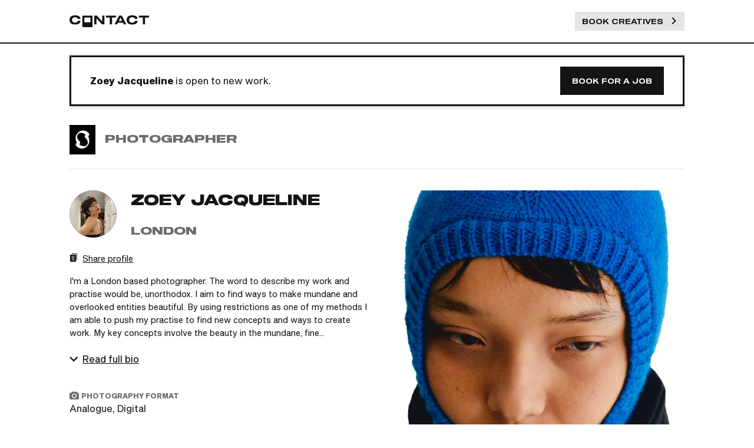

--- FILE ---
content_type: text/html; charset=utf-8
request_url: https://contact.xyz/creatives/zoey-jacqueline
body_size: 21967
content:
<!DOCTYPE html><html lang="en"><head><meta charSet="utf-8"/><meta name="viewport" content="width=device-width, initial-scale=1"/><title>Contact - Zoey Jacqueline</title><link rel="canonical" href="https://contact.xyz/creatives/zoey-jacqueline"/><meta name="description" content="I&#x27;m a London based photographer. The word to describe my work and practise would be, unorthodox. I aim to find ways to make mundane and overlooked entities beautiful. By using restrictions as one of my methods I am able to push my practise to find new concepts and ways to create work. My key concepts involve the beauty in the mundane, fine art influences, Judaism and unorthodox fashion. I look for imperfections and like to present the fashion world with ugly and tacky things, making me able to produce work which I tend to describe as a wrong turn in the right direction. My work is an extension of my Jewish self-documenting my own vision of Judaism and celebrating what being a Jewish woman means to me.  I often style, cast, and art direct my own shoots, making me versatile for projects. 
​
I&#x27;m the founder of Agency 7, a modelling agency which I run independently."/><meta property="og:description" content="I&#x27;m a London based photographer. The word to describe my work and practise would be, unorthodox. I aim to find ways to make mundane and overlooked entities beautiful. By using restrictions as one of my methods I am able to push my practise to find new concepts and ways to create work. My key concepts involve the beauty in the mundane, fine art influences, Judaism and unorthodox fashion. I look for imperfections and like to present the fashion world with ugly and tacky things, making me able to produce work which I tend to describe as a wrong turn in the right direction. My work is an extension of my Jewish self-documenting my own vision of Judaism and celebrating what being a Jewish woman means to me.  I often style, cast, and art direct my own shoots, making me versatile for projects. 
​
I&#x27;m the founder of Agency 7, a modelling agency which I run independently."/><meta name="twitter:description" content="I&#x27;m a London based photographer. The word to describe my work and practise would be, unorthodox. I aim to find ways to make mundane and overlooked entities beautiful. By using restrictions as one of my methods I am able to push my practise to find new concepts and ways to create work. My key concepts involve the beauty in the mundane, fine art influences, Judaism and unorthodox fashion. I look for imperfections and like to present the fashion world with ugly and tacky things, making me able to produce work which I tend to describe as a wrong turn in the right direction. My work is an extension of my Jewish self-documenting my own vision of Judaism and celebrating what being a Jewish woman means to me.  I often style, cast, and art direct my own shoots, making me versatile for projects. 
​
I&#x27;m the founder of Agency 7, a modelling agency which I run independently."/><meta property="og:title" content="Zoey Jacqueline"/><meta property="og:url" content="https://contact.xyz/creatives/zoey-jacqueline/undefined"/><meta property="og:image" content="https://contact-media-production.imgix.net/b0b582b1607abfa860e6d9c3aed7d6a8.jpg?w=1200&amp;h=628&amp;fm=jpg&amp;fit=fill&amp;fill=solid"/><meta property="og:image:type" content="image/jpeg"/><meta property="og:image:width" content="1200"/><meta property="og:image:height" content="628"/><meta name="twitter:card" content="sumamry_large_image"/><meta name="twitter:title" content="Zoey Jacqueline"/><meta name="twitter:image" content="https://contact-media-production.imgix.net/b0b582b1607abfa860e6d9c3aed7d6a8.jpg?w=1200&amp;h=628&amp;fm=jpg&amp;fit=fill&amp;fill=solid"/><meta name="next-head-count" content="16"/><style id="stitches">--sxs{--sxs:0 t-doJcyu}@media{:root,.t-doJcyu{--colors-black:#141414;--colors-white:#fff;--colors-grey6:#6c6c6c;--colors-grey5:#888888;--colors-grey3:#cfcfcf;--colors-grey2:#e5e5e5;--colors-grey1:#f3f3f3;--colors-green:#17C53D;--colors-red:#D32014;--colors-peach:#EA627B;--colors-orange:#F56600;--colors-purple:#E64BFF;--colors-turquoise:#B0FFEC;--colors-turquoiseDark:#228390;--colors-turquoisePale:#E2FFF8;--colors-podcast:#FF7E33;--colors-backgroundGreen:rgba(23, 197, 61, 0.05);--colors-backgroundRed:rgba(211, 32, 20, 0.05);--colors-gold:#FFBC3B;--fonts-sans:Shapiro, -apple-system, BlinkMacSystemFont, 'Segoe UI', Roboto, Helvetica, Arial, sans-serif, 'Apple Color Emoji', 'Segoe UI Emoji', 'Segoe UI Symbol';--fonts-sansWide:Shapiro Wide, -apple-system, BlinkMacSystemFont, 'Segoe UI', Roboto, Helvetica, Arial, sans-serif, 'Apple Color Emoji', 'Segoe UI Emoji', 'Segoe UI Symbol';--fonts-monospace:Menlo, monospace;--fonts-marker:permanent_markerregular;--fontSizes-12:12px;--fontSizes-14:14px;--fontSizes-16:16px;--fontSizes-18:18px;--fontSizes-20:20px;--fontSizes-24:24px;--fontSizes-30:30px;--fontSizes-40:40px;--fontSizes-48:48px;--fontSizes-64:64px;--fontWeights-regular:300;--fontWeights-medium:500;--fontWeights-bold:700;--lineHeights-18:18px;--lineHeights-22:22px;--lineHeights-24:24px;--lineHeights-26:26px;--lineHeights-30:30px;--lineHeights-32:32px;--lineHeights-46:46px;--lineHeights-48:48px;--lineHeights-52:52px;--lineHeights-70:70px;--lineHeights-none:1;--lineHeights-tight:1.1;--lineHeights-snug:1.2;--lineHeights-normal:1.5;--lineHeights-relaxed:1.625;--lineHeights-loose:2;--letterSpacings-tighter:-0.05em;--letterSpacings-tight:-0.025em;--letterSpacings-normal:0;--letterSpacings-wide:0.025em;--letterSpacings-wider:0.05em;--letterSpacings-widest:0.1em;--radii-sm:3px;--radii-md:5px;--radii-lg:10px;--radii-xl:20px;--radii-round:50%;--radii-pill:9999px;--space-0:0;--space-1:2px;--space-2:4px;--space-3:8px;--space-4:12px;--space-5:16px;--space-6:20px;--space-7:24px;--space-8:28px;--space-9:32px;--space-10:36px;--space-11:40px;--space-12:44px;--space-13:48px;--space-14:52px;--space-15:56px;--space-16:60px;--space-17:80px;--space-18:100px;--space-19:140px;--space-20:200px;--sizes-0:0;--sizes-1:2px;--sizes-2:4px;--sizes-3:8px;--sizes-4:12px;--sizes-5:16px;--sizes-6:20px;--sizes-7:24px;--sizes-8:28px;--sizes-9:32px;--sizes-10:36px;--sizes-11:40px;--sizes-12:44px;--sizes-13:48px;--sizes-14:52px;--sizes-15:56px;--sizes-16:60px;--sizes-17:80px;--sizes-18:100px;--sizes-19:140px;--sizes-20:200px;--sizes-maxWidth:1500px;--sizes-full:100%;--sizes-avatar:32px;--sizes-largeAvatar:48px;--sizes-megaAvatar:70px;--zIndices-100:100;--zIndices-200:200;--zIndices-300:300;--zIndices-400:400;--zIndices-500:500;--zIndices-501:501;--zIndices-502:502;--zIndices-999:999;--shadows-floating:0px 3px 5px rgba(0, 0, 0, 0.15);--shadows-reverseFloating:0px -3px 5px rgba(0, 0, 0, 0.15);--shadows-dropWhite:0px 6px 0px #fff;--shadows-dropBlack:0px 10px 40px rgba(0, 0, 0, 0.2);--shadows-innerDrop:inset 0 5px 8px rgba(0, 0, 0, 0.3);--shadows-subtle:0px 4px 20px rgba(0, 0, 0, 0.08);--shadows-innerShadow:inset 0px -1px 0px #CFCFCF;--shadows-outerShadow:0px 2px 0px #000000, 0px 3px 5px rgba(0, 0, 0, 0.15)}}--sxs{--sxs:2 c-gqwkJN c-cOSHUy c-jkQlLZ c-ciKXky c-hIcDxL c-bdHymb c-cJMgIp c-bXYrnh c-iBOSnL c-cgqRBU c-lesPJm c-bpOOTR c-PJLV c-fgxpPp c-fGHEql c-bQzyIt c-gMVlNB c-iYEhGS c-bgJSqH c-fZLwXq c-fDFgcM c-kfhnoL c-UazGY c-efTuBM c-vVeht c-gZvNqf c-jOgGAQ c-bYBJkO c-dMbEWh c-vILTh c-bMeOES c-jroWjL c-fOgIVO c-eFFVou c-cSbUoH c-cCubXn c-gIArHN c-fFUGoK c-bIjbRW c-iDzQLA c-ixrxRI c-bDsCfX c-bhcKYp c-cZDKEI c-eaFxLl}@media{.c-gqwkJN{box-sizing:border-box;display:flex}.c-cOSHUy{padding-top:var(--space-4);padding-bottom:var(--space-4);padding-left:var(--space-5);padding-right:var(--space-5);border-bottom:2px var(--colors-black) solid;z-index:var(--zIndices-999)}@media (min-width: 832px){.c-cOSHUy{padding-top:var(--space-6);padding-bottom:var(--space-6)}}.c-jkQlLZ{margin:0 auto;max-width:1100px;width:100%}@media (min-width: 1600px){.c-jkQlLZ{max-width:1450px}}.c-ciKXky{display:flex;justify-content:space-between;align-items:center}.c-bdHymb{color:var(--colors-black)}.c-bdHymb:hover{color:var(--colors-grey6)}.c-cJMgIp{display:block;width:13px;height:15px}@media (min-width: 832px){.c-cJMgIp{width:22px;height:25px}}.c-bXYrnh{font-family:var(--fonts-sans);color:var(--colors-black);font-size:var(--fontSizes-16);line-height:var(--lineHeights-26)}.c-iBOSnL{line-height:var(--lineHeights-none);margin-left:var(--space-3);font-weight:var(--fontWeights-bold);text-transform:uppercase;font-size:var(--fontSizes-12)}@media (min-width: 832px){.c-iBOSnL{font-size:var(--fontSizes-20);margin-left:var(--space-4)}}.c-cgqRBU{display:block;width:81px;height:12px}@media (min-width: 832px){.c-cgqRBU{width:135px;height:20px}}@media (min-width: 1600px){.c-cgqRBU{width:200px;height:30px}}.c-hIcDxL{display:flex;align-items:center;text-decoration:none}.c-lesPJm{box-sizing:border-box}.c-bpOOTR{border:none;cursor:pointer;font-family:var(--fonts-sansWide);font-size:var(--fontSizes-12);line-height:var(--lineHeights-16);font-weight:500;padding-left:var(--space-6);padding-right:var(--space-6);padding-top:var(--space-5);padding-bottom:var(--space-5);text-transform:uppercase;background-color:var(--colors-grey2);color:var(--colors-black)}.c-bpOOTR:hover{background-color:var(--colors-grey2);color:var(--colors-grey6)}.c-bpOOTR:active{color:var(--colors-grey6);box-shadow:var(--shadows-innerDrop)}.c-bpOOTR:disabled{color:var(--colors-grey6);cursor:not-allowed}.c-bpOOTR:disabled:hover{background-color:var(--colors-black)}.c-bpOOTR:disabled:active{background-color:var(--colors-black)}.c-bpOOTR:focus{outline:none}.c-bpOOTR{display:inline-block;text-decoration:none}.c-fgxpPp{display:flex;flex-direction:row;box-shadow:var(--shadows-floating);background-color:var(--colors-white);border:2px solid var(--colors-black)}.c-fGHEql{width:100%}.c-bQzyIt{display:grid}.c-gMVlNB{position:relative;z-index:1}.c-iYEhGS{pointer-events:none;position:absolute;top:0;padding:var(--space-4);background-color:var(--colors-black);color:var(--colors-white);opacity:0;white-space:nowrap;transition:100ms ease opacity;font-size:var(--fontSizes-14)}.c-gMVlNB:hover .c-iYEhGS{opacity:1}.c-bgJSqH{width:0;height:0;position:absolute;bottom:0;border-left-width:6px;border-left-color:transparent;border-left-style:solid;border-right-width:6px;border-right-color:transparent;border-right-style:solid;border-top-color:var(--colors-black);border-top-style:solid;border-top-width:6px}.c-fZLwXq{white-space:pre-wrap}.c-fDFgcM{align-items:baseline}.c-fDFgcM svg{margin-right:var(--space-4)}.c-kfhnoL{border:none;cursor:pointer;font-family:var(--fonts-sansWide);font-size:var(--fontSizes-12);line-height:var(--lineHeights-16);font-weight:500;padding-left:var(--space-6);padding-right:var(--space-6);padding-top:var(--space-5);padding-bottom:var(--space-5);text-transform:uppercase;background-color:var(--colors-grey2);color:var(--colors-black)}.c-kfhnoL:hover{background-color:var(--colors-grey2);color:var(--colors-grey6)}.c-kfhnoL:active{color:var(--colors-grey6);box-shadow:var(--shadows-innerDrop)}.c-kfhnoL:disabled{color:var(--colors-grey6);cursor:not-allowed}.c-kfhnoL:disabled:hover{background-color:var(--colors-black)}.c-kfhnoL:disabled:active{background-color:var(--colors-black)}.c-kfhnoL:focus{outline:none}.c-UazGY{display:flex;align-items:center}.c-efTuBM{transition:0.2s ease opacity}.c-vVeht{padding-right:var(--space-3)}.c-gZvNqf{display:inline-block;position:relative}.c-jOgGAQ{display:none}.c-jOgGAQ:checked + .c-bYBJkO .c-dMbEWh{transform:translateX(100%)}.c-bYBJkO{background-color:var(--colors-black);cursor:pointer;width:100%;height:100%;padding:5%}.c-dMbEWh{background-color:var(--colors-white);height:100%;width:50%;transition:0.2s ease transform;position:relative}.c-vILTh{opacity:0;display:flex;align-items:center;justify-content:center;transition:0.2s ease opacity;position:absolute;top:0;left:0;width:100%;height:100%}.c-bMeOES{padding-left:var(--space-3)}.c-jroWjL{align-items:center}.c-fOgIVO{background-image:url(/_next/static/media/patterend-background.dfc532c4.svg)}.c-eFFVou{border-top-color:var(--colors-grey1);border-top-width:4px;border-top-style:solid;padding-top:var(--space-10);padding-bottom:var(--space-10);flex:1 1 0%}@media (min-width: 1024px){.c-eFFVou{padding-top:72px;padding-bottom:72px}}@media (min-width: 1200px){.c-eFFVou{padding-top:106px;padding-bottom:106px}}.c-cSbUoH{padding-bottom:var(--space-6)}.c-cCubXn{list-style-type:none;margin:0;padding:0}.c-gIArHN{padding-top:var(--space-3);padding-bottom:var(--space-3)}.c-fFUGoK{text-decoration:none;color:var(--colors-grey6)}.c-bIjbRW{margin-top:var(--space-10);flex-direction:column-reverse;justify-content:space-between}@media (min-width: 1024px){.c-bIjbRW{flex-direction:row;margin-top:80px}}.c-iDzQLA{color:var(--colors-grey6);font-size:var(--fontSizes-14)}.c-ixrxRI{flex-direction:column}@media (min-width: 1024px){.c-ixrxRI{flex-direction:row}}.c-bDsCfX{margin-bottom:var(--space-5)}@media (min-width: 1024px){.c-bDsCfX{margin-left:var(--space-5);margin-bottom:0}}.c-bhcKYp{text-decoration:none;display:flex}.c-cZDKEI{border-radius:var(--radii-round);overflow:hidden;display:flex;align-items:center;justify-content:center;background-color:var(--colors-black)}.c-eaFxLl{display:flex;margin:var(--space-3) var(--space-0) var(--space-0) var(--space-3);border-width:1px;border-radius:var(--radii-sm);overflow:hidden;align-items:center}}--sxs{--sxs:3 c-jkQlLZ-leQwCF-variant-gutter c-fgxpPp-hbQDuW-variant-profile c-bXYrnh-cdkvCn-variant-meta c-bXYrnh-hyvuql-weight-bold c-bpOOTR-gHVeHQ-variant-primary c-jkQlLZ-goUtmL-variant-noGutter c-bXYrnh-ljNLUE-variant-buttonText c-bXYrnh-cfmuKV-color-grey6 c-bXYrnh-jJtLyn-variant-h2 c-bXYrnh-fgNtzr-variant-h3 c-iYEhGS-ggBPru-alignment-center c-bgJSqH-iZtuLd-alignment-center c-bXYrnh-cHtIMp-color-black c-fDFgcM-hRhoYq-variant-tightCentered c-bXYrnh-LIiZB-variant-mini c-bXYrnh-dCSKcJ-variant-body c-bXYrnh-eZgpDv-variant-impact c-bXYrnh-dkgQms-variant-small c-eaFxLl-espEig-variant-roundedTertiary c-bXYrnh-fPSeYF-color-white c-bpOOTR-hxIUUJ-variant-white}@media{.c-jkQlLZ-leQwCF-variant-gutter{padding-left:var(--space-6);padding-right:var(--space-6)}@media (min-width: 640px){.c-jkQlLZ-leQwCF-variant-gutter{padding-left:var(--space-7);padding-right:var(--space-7)}}@media (min-width: 832px){.c-jkQlLZ-leQwCF-variant-gutter{padding-left:var(--space-8);padding-right:var(--space-8)}}.c-fgxpPp-hbQDuW-variant-profile{border:3px solid var(--colors-black)}.c-bXYrnh-cdkvCn-variant-meta{font-size:var(--fontSizes-14);line-height:var(--lineHeights-22)}.c-bXYrnh-hyvuql-weight-bold{font-weight:var(--fontWeights-bold)}.c-bpOOTR-gHVeHQ-variant-primary{background-color:var(--colors-black);color:var(--colors-white)}.c-bpOOTR-gHVeHQ-variant-primary:hover{background-color:var(--colors-grey6);color:var(--colors-white)}.c-bpOOTR-gHVeHQ-variant-primary:active{background-color:var(--colors-grey6);color:var(--colors-white);box-shadow:var(--shadows-innerDrop)}.c-bpOOTR-gHVeHQ-variant-primary:disabled{background-color:var(--colors-grey6);color:var(--colors-grey3);pointer-events:none}.c-jkQlLZ-goUtmL-variant-noGutter{padding-left:var(--space-0);padding-right:var(--space-0)}.c-bXYrnh-ljNLUE-variant-buttonText{font-family:var(--fonts-sansWide);font-size:var(--fontSizes-12);font-weight:var(--fontWeights-medium);line-height:var(--lineHeights-16);text-transform:uppercase}.c-bXYrnh-cfmuKV-color-grey6{color:var(--colors-grey6)}.c-bXYrnh-jJtLyn-variant-h2{font-size:var(--fontSizes-24);line-height:var(--lineHeights-32);font-family:var(--fonts-sansWide);font-weight:var(--fontWeights-bold);text-transform:uppercase}.c-bXYrnh-fgNtzr-variant-h3{font-size:var(--fontSizes-18);line-height:var(--lineHeights-24);font-family:var(--fonts-sansWide);font-weight:var(--fontWeights-bold);text-transform:uppercase}.c-iYEhGS-ggBPru-alignment-center{transform:translate(-50%, calc(-100% - 6px));left:50%}.c-bgJSqH-iZtuLd-alignment-center{left:50%;transform:translate(calc(50% - 12px), 6px)}.c-bXYrnh-cHtIMp-color-black{color:var(--colors-black)}.c-fDFgcM-hRhoYq-variant-tightCentered{align-items:center}.c-fDFgcM-hRhoYq-variant-tightCentered svg{margin-right:var(--space-2)}.c-bXYrnh-LIiZB-variant-mini{font-size:var(--fontSizes-12);line-height:var(--lineHeights-18);font-weight:var(--fontWeights-bold);text-transform:uppercase}.c-bXYrnh-dCSKcJ-variant-body{font-size:var(--fontSizes-16);line-height:var(--lineHeights-26)}.c-bXYrnh-eZgpDv-variant-impact{font-size:var(--fontSizes-20);line-height:var(--lineHeights-30)}.c-bXYrnh-dkgQms-variant-small{font-size:var(--fontSizes-12);line-height:var(--lineHeights-18)}.c-eaFxLl-espEig-variant-roundedTertiary{padding:var(--space-2) var(--space-4);border-radius:var(--radii-xl);background-color:var(--colors-grey6);font-weight:var(--fontWeights-bold)}.c-bXYrnh-fPSeYF-color-white{color:var(--colors-white)}.c-bpOOTR-hxIUUJ-variant-white{background-color:var(--colors-white);color:var(--colors-black);border:2px solid black}}--sxs{--sxs:4 c-bXYrnh-ewJkQW-variant-body c-bXYrnh-fIOVCy-variant-h3 c-bXYrnh-fxEZLg-variant-impact}@media{@media (min-width: 832px){.c-bXYrnh-ewJkQW-variant-body{font-size:var(--fontSizes-16);line-height:var(--lineHeights-26)}}@media (min-width: 1024px){.c-bXYrnh-fIOVCy-variant-h3{font-size:var(--fontSizes-18);line-height:var(--lineHeights-24);font-family:var(--fonts-sansWide);font-weight:var(--fontWeights-bold);text-transform:uppercase}}@media (min-width: 832px){.c-bXYrnh-fxEZLg-variant-impact{font-size:var(--fontSizes-20);line-height:var(--lineHeights-30)}}}--sxs{--sxs:6 c-gqwkJN-ihMsBqn-css c-cOSHUy-ietOTGQ-css c-jkQlLZ-iPJLV-css c-gqwkJN-idNeOEn-css c-gqwkJN-ieYiMVu-css c-gqwkJN-igtTXzk-css c-lesPJm-ibuaEyr-css c-bpOOTR-ifJrRuP-css c-PJLV-ilosXlf-css c-fgxpPp-ihqKVUu-css c-fGHEql-iPJLV-css c-gqwkJN-ihrfNmo-css c-bXYrnh-ifoBHoO-css c-bpOOTR-ietgUEC-css c-lesPJm-iKuzVX-css c-gqwkJN-ikfCygt-css c-lesPJm-igSjFOF-css c-lesPJm-icPkJSl-css c-lesPJm-ihPlBed-css c-gqwkJN-ibZHVzJ-css c-bXYrnh-ijkLxnS-css c-bXYrnh-ijclUhl-css c-bXYrnh-icQFdVt-css c-bQzyIt-idcMsQD-css c-lesPJm-ihvPlmh-css c-gqwkJN-iknmidH-css c-bXYrnh-ihAooGM-css c-gqwkJN-iglUaOr-css c-PJLV-ijzEXgQ-css c-bXYrnh-idffDAe-css c-bXYrnh-ibUAIeS-css c-gqwkJN-ikFCnzP-css c-bQzyIt-idVyPK-css c-gMVlNB-iPJLV-css c-PJLV-ikPUrKP-css c-bXYrnh-ibpZxtk-css c-bXYrnh-iDRBtR-css c-iYEhGS-iPJLV-css c-bXYrnh-iiKjtWx-css c-bXYrnh-ijcnrhv-css c-fZLwXq-iPJLV-css c-lesPJm-ieKhpMX-css c-lesPJm-iKzWiQ-css c-gqwkJN-iPJLV-css c-PJLV-ihPtijo-css c-lesPJm-iiELCxT-css c-kfhnoL-ieIUrCL-css c-PJLV-iiQGeFC-css c-lesPJm-ikBYYkb-css c-bXYrnh-ibDGmTT-css c-gZvNqf-ihDsgSQ-css c-bYBJkO-ikDbYnL-css c-vILTh-ibDGmTT-css c-vILTh-icCitdK-css c-bXYrnh-ijAZOnN-css c-bQzyIt-igClQW-css c-lesPJm-ihOfZjC-css c-bXYrnh-ikyDQoW-css c-lesPJm-imtDLZ-css c-lesPJm-igPCRsp-css c-lesPJm-idtgTkO-css c-bQzyIt-idXVbpH-css c-lesPJm-ibjtxei-css c-lesPJm-idmjNwm-css c-lesPJm-ikGmLUa-css c-lesPJm-ihUzSGB-css c-lesPJm-iezJdcI-css c-lesPJm-ieyvhQY-css c-lesPJm-ikCayXI-css c-lesPJm-ikDbYnL-css c-lesPJm-idetejZ-css c-gqwkJN-ikPbiqt-css c-gqwkJN-iUlSgO-css c-bdHymb-ijKFBOm-css c-bXYrnh-ibQlxMw-css c-lesPJm-ijuQvAP-css c-lesPJm-iheOjaG-css c-bQzyIt-ihrqdKk-css c-gqwkJN-idnEBUq-css c-gqwkJN-ikbYKLi-css c-PJLV-iftIlnz-css c-bQzyIt-igGDDNn-css c-fFUGoK-ifFUGoK-css c-PJLV-igyinzs-css c-bXYrnh-ifawirw-css c-lesPJm-ijcnrhv-css c-fZLwXq-ibwHDVy-css c-gqwkJN-iiNNtQg-css c-PJLV-ihlXtfc-css c-bXYrnh-ieNEwsK-css c-bdHymb-igZOjp-css c-gqwkJN-ikvUChI-css c-PJLV-ihefsQo-css c-gqwkJN-iiTKOFX-css c-gqwkJN-iejIOaV-css c-lesPJm-iqVnpd-css c-lesPJm-idzVlwI-css c-cZDKEI-ihldVJM-css c-gqwkJN-iKzWiQ-css c-eaFxLl-iPJLV-css c-gqwkJN-ijrPzWO-css c-PJLV-igMlOxk-css c-bXYrnh-ijkKOHM-css c-cOSHUy-iPJLV-css c-lesPJm-iAsWAM-css}@media{.c-gqwkJN-ihMsBqn-css{flex-direction:column;align-items:stretch;justify-content:stretch;min-height:100vh}.c-cOSHUy-ietOTGQ-css{margin-bottom:var(--space-6)}.c-gqwkJN-idNeOEn-css{align-items:center}@media (min-width: 1200px){.c-gqwkJN-idNeOEn-css{display:none}}.c-gqwkJN-ieYiMVu-css{align-items:center;display:none}@media (min-width: 1200px){.c-gqwkJN-ieYiMVu-css{display:block}}.c-gqwkJN-igtTXzk-css{justify-content:space-between;gap:var(--space-7)}@media (min-width: 1200px){.c-lesPJm-ibuaEyr-css{margin-left:var(--space-7)}}.c-bpOOTR-ifJrRuP-css{padding-left:var(--space-4);padding-right:var(--space-4);padding-top:var(--space-3);padding-bottom:var(--space-3)}.c-PJLV-ilosXlf-css{width:12px;height:12px;margin-left:var(--space-4)}.c-fgxpPp-ihqKVUu-css{padding:var(--space-4);margin-bottom:var(--space-9)}.c-gqwkJN-ihrfNmo-css{flex-direction:column}@media (min-width: 832px){.c-gqwkJN-ihrfNmo-css{flex-direction:row;justify-content:space-between}}.c-gqwkJN-ihrfNmo-css{align-items:center;padding-top:var(--space-2);padding-bottom:var(--space-2);padding-left:var(--space-6);padding-right:var(--space-6)}.c-bXYrnh-ifoBHoO-css{padding-bottom:var(--space-3)}@media (min-width: 832px){.c-bXYrnh-ifoBHoO-css{padding-bottom:var(--space-0)}}.c-bpOOTR-ietgUEC-css{width:100%}@media (min-width: 832px){.c-bpOOTR-ietgUEC-css{width:initial}}.c-bpOOTR-ietgUEC-css{text-align:center}.c-lesPJm-iKuzVX-css{padding-left:var(--space-8);padding-right:var(--space-8)}.c-gqwkJN-ikfCygt-css{border-bottom:1px solid var(--colors-grey2);padding-bottom:var(--space-4);margin-bottom:var(--space-5)}@media (min-width: 1024px){.c-gqwkJN-ikfCygt-css{padding-bottom:var(--space-7);margin-bottom:var(--space-10)}}.c-lesPJm-igSjFOF-css{width:44px;height:50px;margin-right:var(--space-4)}@media (min-width: 1024px){.c-lesPJm-igSjFOF-css{margin-right:var(--space-5)}}.c-lesPJm-icPkJSl-css{max-width:44px}.c-lesPJm-ihPlBed-css{position:relative;background-color:var(--colors-grey1);overflow:hidden;padding-top:113.63636363636364%}.c-lesPJm-ihPlBed-css img{position:absolute;top:0;left:0;bottom:0;right:0}.c-gqwkJN-ibZHVzJ-css{flex-direction:column;justify-content:center}.c-bXYrnh-ijkLxnS-css{margin-bottom:var(--space-2)}.c-bXYrnh-ijclUhl-css{margin-right:var(--space-5)}.c-bXYrnh-icQFdVt-css{font-weight:bold}.c-bQzyIt-idcMsQD-css{grid-template-columns:1fr;gap:var(--space-7)}@media (min-width: 832px){.c-bQzyIt-idcMsQD-css{grid-template-columns:1fr 1fr}}.c-lesPJm-ihvPlmh-css{order:1}@media (min-width: 832px){.c-lesPJm-ihvPlmh-css{order:inherit}}.c-gqwkJN-iknmidH-css{justify-content:space-between}.c-bXYrnh-ihAooGM-css{flex:1;margin-right:var(--space-4)}.c-gqwkJN-iglUaOr-css{align-items:center;gap:var(--space-2);margin-top:var(--space-5);margin-bottom:var(--space-5)}@media (min-width: 832px){.c-gqwkJN-iglUaOr-css{margin-top:var(--space-7);margin-bottom:var(--space-7)}}.c-PJLV-ijzEXgQ-css{width:14px;height:14px;margin-right:var(--space-3)}@media (min-width: 832px){.c-PJLV-ijzEXgQ-css{display:none}}.c-bXYrnh-idffDAe-css{display:none}@media (min-width: 832px){.c-bXYrnh-idffDAe-css{display:inherit}}.c-bXYrnh-ibUAIeS-css{display:inherit}@media (min-width: 832px){.c-bXYrnh-ibUAIeS-css{display:none}}.c-gqwkJN-ikFCnzP-css{flex-direction:column;gap:var(--space-4)}@media (min-width: 832px){.c-gqwkJN-ikFCnzP-css{gap:var(--space-8)}}.c-bQzyIt-idVyPK-css{grid-template-columns:repeat(1, 1fr);gap:var(--space-4)}@media (min-width: 832px){.c-bQzyIt-idVyPK-css{grid-template-columns:repeat(2, 1fr)}}.c-PJLV-ikPUrKP-css{width:14px;height:14px;margin-right:var(--space-2)}.c-bXYrnh-ibpZxtk-css{padding-left:var(--space-2);text-decoration:underline;cursor:pointer}.c-bXYrnh-ibpZxtk-css:hover{color:var(--colors-grey6)}.c-bXYrnh-ibpZxtk-css{display:none}@media (min-width: 832px){.c-bXYrnh-ibpZxtk-css{display:inline-block}}.c-bXYrnh-iDRBtR-css{padding-left:var(--space-2);text-decoration:underline;cursor:pointer}.c-bXYrnh-iDRBtR-css:hover{color:var(--colors-grey6)}@media (min-width: 832px){.c-bXYrnh-iDRBtR-css{display:none}}.c-bXYrnh-iiKjtWx-css{color:var(--colors-white);white-space:nowrap}.c-bXYrnh-ijcnrhv-css{margin-top:var(--space-5)}.c-lesPJm-ieKhpMX-css{padding-top:var(--space-11)}.c-lesPJm-iKzWiQ-css{margin-bottom:var(--space-8)}.c-PJLV-ihPtijo-css{width:16px;height:16px;flex-shrink:0}.c-lesPJm-iiELCxT-css{padding-top:var(--space-7);padding-bottom:var(--space-7)}@media (min-width: 832px){.c-lesPJm-iiELCxT-css{padding-top:var(--space-11);padding-bottom:var(--space-0)}}.c-kfhnoL-ieIUrCL-css{display:flex;align-items:center;margin-bottom:initial}.c-PJLV-iiQGeFC-css{width:16px;height:16px;margin-right:var(--space-3)}.c-lesPJm-ikBYYkb-css{display:none}.c-bXYrnh-ibDGmTT-css{opacity:1}.c-gZvNqf-ihDsgSQ-css{height:18px;width:50px}.c-bYBJkO-ikDbYnL-css{background-color:var(--colors-black)}.c-vILTh-ibDGmTT-css{opacity:1}.c-vILTh-icCitdK-css{opacity:0}.c-bXYrnh-ijAZOnN-css{opacity:0.5}.c-bQzyIt-igClQW-css{grid-template-columns:repeat(4, 1fr);margin-top:var(--space-3)}.c-lesPJm-ihOfZjC-css{padding:var(--space-3);border-bottom:1px solid var(--colors-black);border-right:1px solid var(--colors-black);border-left:1px solid var(--colors-black);border-top:1px solid var(--colors-black)}.c-bXYrnh-ikyDQoW-css{font-family:var(--fonts-sansWide)}.c-lesPJm-imtDLZ-css{padding:var(--space-3);border-bottom:1px solid var(--colors-black);border-right:1px solid var(--colors-black);border-left:;border-top:1px solid var(--colors-black)}.c-lesPJm-igPCRsp-css{padding:var(--space-3);border-bottom:1px solid var(--colors-black);border-right:1px solid var(--colors-black);border-left:1px solid var(--colors-black);border-top:}.c-lesPJm-idtgTkO-css{padding:var(--space-3);border-bottom:1px solid var(--colors-black);border-right:1px solid var(--colors-black);border-left:;border-top:}@media (min-width: 1600px){.c-bQzyIt-idXVbpH-css{grid-template-columns:repeat(3, 177px);grid-template-rows:repeat(2, 230px);gap:7px;justify-self:end}}@media (min-width: 1600px){.c-lesPJm-ibjtxei-css{grid-row:span 2;grid-column:span 2}}.c-lesPJm-idmjNwm-css{max-width:600px}@media (min-width: 640px){.c-lesPJm-idmjNwm-css{max-width:800px}}@media (min-width: 1600px){.c-lesPJm-idmjNwm-css{max-width:360px}}.c-lesPJm-ikGmLUa-css{position:relative;background-color:var(--colors-grey1);overflow:hidden;padding-top:113.99999999999999%}@media (min-width: 640px){.c-lesPJm-ikGmLUa-css{padding-top:113.99999999999999%}}@media (min-width: 1600px){.c-lesPJm-ikGmLUa-css{padding-top:129.72222222222223%}}.c-lesPJm-ikGmLUa-css img{position:absolute;top:0;left:0;bottom:0;right:0}.c-lesPJm-ihUzSGB-css{display:none}@media (min-width: 1600px){.c-lesPJm-ihUzSGB-css{display:inherit}}.c-lesPJm-iezJdcI-css{max-width:177px}.c-lesPJm-ieyvhQY-css{position:relative;background-color:var(--colors-grey1);overflow:hidden;padding-top:129.94350282485877%}.c-lesPJm-ieyvhQY-css img{position:absolute;top:0;left:0;bottom:0;right:0}.c-lesPJm-ikCayXI-css{margin-top:var(--space-6)}@media (min-width: 832px){.c-lesPJm-ikCayXI-css{margin-top:var(--space-12)}}@media (min-width: 1024px){.c-lesPJm-ikCayXI-css{margin-top:var(--space-17)}}.c-lesPJm-ikDbYnL-css{background-color:var(--colors-black)}.c-lesPJm-idetejZ-css{background-color:var(--colors-grey6)}@media (min-width: 832px){.c-lesPJm-idetejZ-css{padding-left:var(--space-6);padding-right:var(--space-6)}}@media (min-width: 1200px){.c-lesPJm-idetejZ-css{padding-left:var(--space-17);padding-right:var(--space-17)}}.c-gqwkJN-ikPbiqt-css{flex-direction:row;justify-content:space-between}.c-gqwkJN-iUlSgO-css{max-width:100%;flex-wrap:wrap}@media (min-width: 832px){.c-gqwkJN-iUlSgO-css{padding-left:var(--space-8);padding-right:var(--space-8)}}.c-bdHymb-ijKFBOm-css{cursor:pointer;background-color:var(--colors-grey6);color:var(--colors-white);text-decoration:none;padding:var(--space-4)}@media (min-width: 1200px){.c-bdHymb-ijKFBOm-css{padding-top:var(--space-5);padding-bottom:var(--space-5);padding-left:var(--space-8);padding-right:var(--space-8)}}.c-bXYrnh-ibQlxMw-css{color:var(--colors-white);font-weight:var(--fontWeights-medium);font-family:var(--fonts-sans)}@media (min-width: 1600px){.c-bXYrnh-ibQlxMw-css{font-size:var(--fontSizes-20);line-height:var(--lineHeights-30)}}.c-lesPJm-ijuQvAP-css{display:block;text-transform:uppercase}@media (min-width: 832px){.c-lesPJm-ijuQvAP-css{display:none}}.c-lesPJm-iheOjaG-css{display:none}@media (min-width: 832px){.c-lesPJm-iheOjaG-css{display:block}}.c-bQzyIt-ihrqdKk-css{padding-top:var(--space-6);grid-template-columns:repeat(1, 1fr);padding-left:var(--space-5);padding-right:var(--space-5);gap:var(--space-8)}@media (min-width: 832px){.c-bQzyIt-ihrqdKk-css{grid-template-columns:repeat(3, 1fr);padding-left:var(--space-12);padding-right:var(--space-12);padding-top:var(--space-8)}}.c-gqwkJN-idnEBUq-css{flex-direction:column;gap:var(--space-10)}.c-gqwkJN-ikbYKLi-css{width:100%;margin:0 0 0.5em;align-items:center;justify-content:center}.c-PJLV-iftIlnz-css{border-radius:var(--radii-lg);max-height:;max-width:auto;width:100%}.c-bQzyIt-igGDDNn-css{align-items:baseline;grid-template-columns:repeat(1, 1fr);gap:var(--space-10)}@media (min-width: 832px){.c-bQzyIt-igGDDNn-css{grid-template-columns:repeat(2, 1fr)}}@media (min-width: 1024px){.c-bQzyIt-igGDDNn-css{grid-template-columns:repeat(4, 1fr)}}.c-fFUGoK-ifFUGoK-css{text-decoration:none;color:var(--colors-grey6)}.c-PJLV-igyinzs-css{width:20px;height:20px}.c-bXYrnh-ifawirw-css{margin-left:var(--space-2)}.c-lesPJm-ijcnrhv-css{margin-top:var(--space-5)}.c-fZLwXq-ibwHDVy-css{color:var(--colors-black);font-family:var(--fonts-sans);margin-bottom:var(--space-6)}.c-gqwkJN-iiNNtQg-css{align-items:center;cursor:pointer}.c-PJLV-ihlXtfc-css{width:14px;height:14px}.c-bXYrnh-ieNEwsK-css{text-decoration:underline;color:black;margin-left:var(--space-3)}.c-bdHymb-igZOjp-css{display:flex;align-items:center;font-size:var(--fontSizes-14);line-height:var(--lineHeights-22);text-decoration:none}.c-gqwkJN-ikvUChI-css{align-items:center;gap:var(--space-3)}.c-PJLV-ihefsQo-css{width:30px;height:30px}.c-gqwkJN-iiTKOFX-css{flex-direction:column}.c-gqwkJN-iejIOaV-css{align-items:center;gap:var(--space-2)}.c-lesPJm-iqVnpd-css{max-width:600px}@media (min-width: 640px){.c-lesPJm-iqVnpd-css{max-width:800px}}@media (min-width: 1600px){.c-lesPJm-iqVnpd-css{max-width:680px}}.c-lesPJm-idzVlwI-css{position:relative;background-color:var(--colors-grey1);overflow:hidden;padding-top:113.99999999999999%}@media (min-width: 640px){.c-lesPJm-idzVlwI-css{padding-top:113.99999999999999%}}@media (min-width: 1600px){.c-lesPJm-idzVlwI-css{padding-top:130%}}.c-lesPJm-idzVlwI-css img{position:absolute;top:0;left:0;bottom:0;right:0}.c-cZDKEI-ihldVJM-css{width:var(--sizes-largeAvatar);height:var(--sizes-largeAvatar);flex-shrink:0;margin-right:var(--space-7);display:none}@media (min-width: 832px){.c-cZDKEI-ihldVJM-css{display:inherit;width:var(--sizes-17);height:var(--sizes-17)}}.c-gqwkJN-iKzWiQ-css{margin-bottom:var(--space-8)}.c-gqwkJN-ijrPzWO-css{align-items:center;margin-left:var(--space-6)}.c-PJLV-igMlOxk-css{width:16px;height:16px}.c-bXYrnh-ijkKOHM-css{margin-left:var(--space-2);margin-right:var(--space-2)}.c-lesPJm-iAsWAM-css{display:inline-block}}</style><meta charSet="utf-8"/><meta name="theme-color" content="#000000"/><meta name="og:site_name" content="Contact"/><meta property="og:type" content="profile"/><meta property="og:locale" content="en_GB"/><link rel="icon" type="image/png" href="/favicon-16x16.png" sizes="16x16"/><link rel="icon" type="image/png" href="/favicon-32x32.png" sizes="32x32"/><link rel="icon" type="image/png" href="/favicon-96x96.png" sizes="96x96"/><link rel="shortcut icon" href="/favicon.ico"/><link rel="apple-touch-icon" href="/apple-touch-icon.png"/><link rel="preload" href="/_next/static/css/0000b62aeb3a0d69.css" as="style"/><link rel="stylesheet" href="/_next/static/css/0000b62aeb3a0d69.css" data-n-g=""/><noscript data-n-css=""></noscript><script defer="" nomodule="" src="/_next/static/chunks/polyfills-c67a75d1b6f99dc8.js"></script><script src="/_next/static/chunks/webpack-cb7634a8b6194820.js" defer=""></script><script src="/_next/static/chunks/framework-5f4595e5518b5600.js" defer=""></script><script src="/_next/static/chunks/main-c52c9402a67f7413.js" defer=""></script><script src="/_next/static/chunks/pages/_app-aa1093bc797b3e61.js" defer=""></script><script src="/_next/static/chunks/29107295-fbcfe2172188e46f.js" defer=""></script><script src="/_next/static/chunks/362-5e584d4720d46c96.js" defer=""></script><script src="/_next/static/chunks/865-1367dde0e8e87605.js" defer=""></script><script src="/_next/static/chunks/77-79d8017fa25f2149.js" defer=""></script><script src="/_next/static/chunks/859-08ee7d42e63ee7ec.js" defer=""></script><script src="/_next/static/chunks/294-3ff68b0f7406fa84.js" defer=""></script><script src="/_next/static/chunks/671-db5d1a7f53dcc57d.js" defer=""></script><script src="/_next/static/chunks/pages/creatives/%5B...slug%5D-faa9a3917522f5fb.js" defer=""></script><script src="/_next/static/Rdn0DVPzmLYwF2ftUx1WM/_buildManifest.js" defer=""></script><script src="/_next/static/Rdn0DVPzmLYwF2ftUx1WM/_ssgManifest.js" defer=""></script></head><body><div id="__next" data-reactroot=""><div class="c-gqwkJN c-gqwkJN-ihMsBqn-css"><div class="c-cOSHUy c-cOSHUy-ietOTGQ-css"><div class="c-jkQlLZ c-ciKXky c-jkQlLZ-leQwCF-variant-gutter c-jkQlLZ-iPJLV-css"><a class="c-bdHymb c-hIcDxL" href="https://contact.xyz"><div class="c-gqwkJN c-gqwkJN-idNeOEn-css"><svg viewBox="0 0 24 27" fill="none" xmlns="http://www.w3.org/2000/svg" class="c-cJMgIp"><title>Back to homepage</title><path d="M19.2 4.74698V15.5972H4.8V4.74698H19.2ZM24 0H0V27H24V0Z" fill="#141414"></path></svg><div class="c-bXYrnh c-iBOSnL">Back to homepage</div></div><div class="c-gqwkJN c-gqwkJN-ieYiMVu-css"><svg viewBox="0 0 135 20" fill="none" xmlns="http://www.w3.org/2000/svg" class="c-cgqRBU"><title>Back to homepage</title><path fill-rule="evenodd" clip-rule="evenodd" d="M14.0327 6.03637C13.8874 4.61818 12.4897 3.16364 9.47616 3.16364C6.17221 3.16364 4.26609 4.78182 4.26609 7.81818C4.26609 10.8546 6.15406 12.4727 9.47616 12.4727C12.4897 12.4727 13.8874 11.0546 14.0146 9.29088H18.6618C18.5711 13.3091 15.249 15.6182 9.47616 15.6182C3.72148 15.6182 0 13.1273 0 7.80001C0 2.47273 3.72148 0 9.47616 0C15.2671 0 18.4803 2.3091 18.6255 6.03637H14.0327ZM59.235 0.436358V15.1636H54.8963L45.8922 5.12727H45.7833V15.1636H42.0799V0.436358H46.5094L55.4228 10.3636H55.5317V0.436358H59.235ZM72.1604 3.63636H78.732L78.7502 0.436358H61.7221V3.63636H68.2937V15.1818H72.1604V3.63636ZM90.7312 12.491H82.1992L80.856 15.1818H76.5717L84.16 0.454556H88.8256L96.3776 15.1818H92.0752L90.7312 12.491ZM83.6696 9.52728H89.2608C87.5184 6.00002 86.52 3.85456 86.52 3.85456H86.4112C86.4112 3.85456 85.3944 6.00002 83.6696 9.52728ZM106.398 3.16364C109.411 3.16364 110.81 4.61818 110.954 6.03637H115.547C115.402 2.30909 112.189 0 106.398 0C100.643 0 96.904 2.52727 96.904 7.83637C96.904 13.1454 100.625 15.6364 106.38 15.6364C112.171 15.6364 115.474 13.3273 115.584 9.29088H110.936C110.81 11.0546 109.411 12.4727 106.398 12.4727C103.076 12.4727 101.188 10.8546 101.188 7.81818C101.188 4.78182 103.094 3.16364 106.398 3.16364ZM134.881 3.63636H128.31V15.1818H124.442V3.63636H117.871V0.436358H134.881V3.63636ZM35.5266 11.7273V3.87272H25.2334V11.7273H35.5266ZM21.8025 0.436358H38.9576V20H21.8025V0.436358Z" fill="#141414"></path></svg></div></a><div class="c-gqwkJN c-gqwkJN-igtTXzk-css"><div class="c-lesPJm c-lesPJm-ibuaEyr-css"><span href="https://contact.xyz/jobs/new/shortlist" class="c-bpOOTR c-bpOOTR-ifJrRuP-css">Book Creatives<svg viewBox="0 0 30 30" fill="none" xmlns="http://www.w3.org/2000/svg" class="c-PJLV c-PJLV-ilosXlf-css"><path d="M9.6625 0.625L6.125 4.16125L17.7987 15.63L6.125 27.0887L9.6625 30.625L24.875 15.63L9.6625 0.625Z" fill="#141414"></path></svg></span></div></div></div></div><main class="c-PJLV"><div class="c-jkQlLZ c-jkQlLZ-leQwCF-variant-gutter"><div class="c-fgxpPp c-fgxpPp-hbQDuW-variant-profile c-fgxpPp-ihqKVUu-css"><div class="c-fGHEql c-fGHEql-iPJLV-css"><div class="c-gqwkJN c-gqwkJN-ihrfNmo-css"><div class="c-bXYrnh c-bXYrnh-cdkvCn-variant-meta c-bXYrnh-ewJkQW-variant-body c-bXYrnh-ifoBHoO-css"><span class="c-bXYrnh c-bXYrnh-hyvuql-weight-bold">Zoey Jacqueline</span> <!-- -->is open to new work.</div><span href="/jobs/new/shortlist?profile=zoey-jacqueline&amp;direct=true" class="c-bpOOTR c-bpOOTR-gHVeHQ-variant-primary c-bpOOTR-ietgUEC-css">Book for a job</span></div></div></div></div><div class="c-jkQlLZ c-jkQlLZ-goUtmL-variant-noGutter"><div data-test-id="TalentProfileHeader" class="c-lesPJm c-lesPJm-iKuzVX-css"><div class="c-gqwkJN c-gqwkJN-ikfCygt-css"><div class="c-lesPJm c-lesPJm-igSjFOF-css"><div class="c-lesPJm c-lesPJm-icPkJSl-css"><div class="c-lesPJm c-lesPJm-ihPlBed-css"><div role="img" class="twic-i "><picture class="twic-p"><img alt="Logo of Contact" height="1536" width="1536" srcSet="https://contact-media-production.twic.pics/102eee3dbd3aae7577d25a91d3c92e5f.jpg?twic=v1/focus=faces/cover=3072x3072 3072w,https://contact-media-production.twic.pics/102eee3dbd3aae7577d25a91d3c92e5f.jpg?twic=v1/focus=faces/cover=2560x2560 2560w,https://contact-media-production.twic.pics/102eee3dbd3aae7577d25a91d3c92e5f.jpg?twic=v1/focus=faces/cover=2048x2048 2048w,https://contact-media-production.twic.pics/102eee3dbd3aae7577d25a91d3c92e5f.jpg?twic=v1/focus=faces/cover=1536x1536 1536w,https://contact-media-production.twic.pics/102eee3dbd3aae7577d25a91d3c92e5f.jpg?twic=v1/focus=faces/cover=1280x1280 1280w,https://contact-media-production.twic.pics/102eee3dbd3aae7577d25a91d3c92e5f.jpg?twic=v1/focus=faces/cover=1024x1024 1024w,https://contact-media-production.twic.pics/102eee3dbd3aae7577d25a91d3c92e5f.jpg?twic=v1/focus=faces/cover=768x768 768w,https://contact-media-production.twic.pics/102eee3dbd3aae7577d25a91d3c92e5f.jpg?twic=v1/focus=faces/cover=640x640 640w,https://contact-media-production.twic.pics/102eee3dbd3aae7577d25a91d3c92e5f.jpg?twic=v1/focus=faces/cover=320x320 320w" loading="lazy" src="https://contact-media-production.twic.pics/102eee3dbd3aae7577d25a91d3c92e5f.jpg?twic=v1/focus=faces/cover=1536x1536"/></picture></div></div></div></div><div class="c-gqwkJN c-gqwkJN-ibZHVzJ-css"><div class="c-bXYrnh c-bXYrnh-ljNLUE-variant-buttonText c-bXYrnh-cfmuKV-color-grey6 c-bXYrnh-fIOVCy-variant-h3 c-bXYrnh-ijkLxnS-css">photographer</div></div></div><div class="c-bQzyIt c-bQzyIt-idcMsQD-css"><div class="c-lesPJm c-lesPJm-ihvPlmh-css"><div class="c-lesPJm"><div class="c-gqwkJN c-gqwkJN-iknmidH-css"><div class="c-gqwkJN"><div class="c-cZDKEI c-cZDKEI-ihldVJM-css"><div role="img" style="width:100%" class="twic-i  "><div class="twic-w twic-tf" style="padding-top:"><img data-twic-transform="/focus=faces/*" data-twic-src="media:b0b582b1607abfa860e6d9c3aed7d6a8.jpg" alt=""/><div></div></div></div></div><div class="c-lesPJm"><div class="c-bXYrnh c-bXYrnh-jJtLyn-variant-h2 c-bXYrnh-ihAooGM-css">Zoey Jacqueline</div><div class="c-gqwkJN c-gqwkJN-iglUaOr-css"><svg viewBox="0 0 13 19" fill="none" xmlns="http://www.w3.org/2000/svg" class="c-PJLV c-PJLV-ijzEXgQ-css"><path d="M6.165 0C2.92992 0 0 2.62244 0 5.85829C0 9.09338 2.6733 12.9557 6.165 18.495C9.6567 12.9557 12.33 9.09338 12.33 5.85829C12.33 2.62244 9.40085 0 6.165 0ZM6.165 8.47688C4.88807 8.47688 3.85313 7.44193 3.85313 6.165C3.85313 4.88808 4.88807 3.85313 6.165 3.85313C7.44193 3.85313 8.47688 4.88808 8.47688 6.165C8.47688 7.44193 7.44193 8.47688 6.165 8.47688Z" fill="#141414"></path></svg><div class="c-bXYrnh c-bXYrnh-fgNtzr-variant-h3 c-bXYrnh-cfmuKV-color-grey6 c-bXYrnh-idffDAe-css">London</div><div class="c-bXYrnh c-bXYrnh-ibUAIeS-css">London</div></div></div></div></div><div class="c-gqwkJN c-gqwkJN-ikFCnzP-css"><div class="c-bQzyIt c-bQzyIt-idVyPK-css"></div><div class="c-gMVlNB c-gMVlNB-iPJLV-css"><svg viewBox="0 0 30 30" fill="none" xmlns="http://www.w3.org/2000/svg" class="c-PJLV c-PJLV-ikPUrKP-css"><path d="M9.20448 0H26.1388C26.9045 0 27.5224 0.617911 27.5224 1.38358V22.7955C27.5224 23.5612 26.9045 24.1791 26.1388 24.1791H25.2836V3.51493C25.2836 2.81194 24.7104 2.23881 24.0075 2.23881H7.8209V1.38358C7.8209 0.617911 8.43881 0 9.20448 0Z" fill="#141414"></path><path fill-rule="evenodd" clip-rule="evenodd" d="M21.2134 30H4.2791C3.0209 30 2 28.9791 2 27.7209V6.30896C2 5.05075 3.0209 4.02985 4.2791 4.02985H21.2134C22.4716 4.02985 23.4925 5.05075 23.4925 6.30896V27.7209C23.4925 28.9791 22.4716 30 21.2134 30ZM17.2239 9.40299H8.26866C7.77612 9.40299 7.37313 9.80597 7.37313 10.2985C7.37313 10.791 7.77612 11.194 8.26866 11.194H17.2239C17.7164 11.194 18.1194 10.791 18.1194 10.2985C18.1194 9.80597 17.7164 9.40299 17.2239 9.40299ZM17.2239 13.8806H8.26866C7.77612 13.8806 7.37313 14.2836 7.37313 14.7761C7.37313 15.2687 7.77612 15.6716 8.26866 15.6716H17.2239C17.7164 15.6716 18.1194 15.2687 18.1194 14.7761C18.1194 14.2836 17.7164 13.8806 17.2239 13.8806ZM17.2239 18.3582H8.26866C7.77612 18.3582 7.37313 18.7612 7.37313 19.2537C7.37313 19.7463 7.77612 20.1493 8.26866 20.1493H17.2239C17.7164 20.1493 18.1194 19.7463 18.1194 19.2537C18.1194 18.7612 17.7164 18.3582 17.2239 18.3582ZM17.2239 22.8358H8.26866C7.77612 22.8358 7.37313 23.2388 7.37313 23.7313C7.37313 24.2239 7.77612 24.6269 8.26866 24.6269H17.2239C17.7164 24.6269 18.1194 24.2239 18.1194 23.7313C18.1194 23.2388 17.7164 22.8358 17.2239 22.8358Z" fill="#141414"></path></svg><span class="c-bXYrnh c-bXYrnh-cdkvCn-variant-meta c-bXYrnh-ibpZxtk-css">Share profile</span><span class="c-bXYrnh c-bXYrnh-cdkvCn-variant-meta c-bXYrnh-iDRBtR-css">Share</span><div class="c-iYEhGS c-iYEhGS-ggBPru-alignment-center c-iYEhGS-iPJLV-css"><div class="c-bgJSqH c-bgJSqH-iZtuLd-alignment-center"></div><div class="c-bXYrnh c-bXYrnh-cdkvCn-variant-meta c-bXYrnh-iiKjtWx-css">Copy profile URL</div></div></div></div></div><div class="c-lesPJm"><div class="c-lesPJm c-lesPJm-ijcnrhv-css"><div class="c-bXYrnh c-bXYrnh-cdkvCn-variant-meta"><p class="c-fZLwXq c-fZLwXq-ibwHDVy-css">I&#x27;m a London based photographer. The word to describe my work and practise would be, unorthodox. I aim to find ways to make mundane and overlooked entities beautiful. By using restrictions as one of my methods I am able to push my practise to find new concepts and ways to create work. My key concepts involve the beauty in the mundane, fine...</p></div><div class="c-gqwkJN c-gqwkJN-iiNNtQg-css"><svg viewBox="0 0 30 30" fill="none" xmlns="http://www.w3.org/2000/svg" class="c-PJLV c-PJLV-ihlXtfc-css"><path d="M0.5 9.7875L4.03625 6.25L15.505 17.9237L26.9637 6.25L30.5 9.7875L15.505 25L0.5 9.7875Z" fill="#141414"></path></svg><div class="c-bXYrnh c-bXYrnh-ieNEwsK-css">Read full bio</div></div></div></div><div class="c-lesPJm c-lesPJm-ieKhpMX-css"><div data-test-id="ProfileAttributes" class="c-lesPJm"><div class="c-lesPJm c-lesPJm-iKzWiQ-css"><div class="c-gqwkJN c-fDFgcM c-fDFgcM-hRhoYq-variant-tightCentered c-gqwkJN-iPJLV-css"><svg viewBox="0 0 24 21" fill="none" xmlns="http://www.w3.org/2000/svg" class="c-PJLV c-PJLV-ihPtijo-css"><path fill-rule="evenodd" clip-rule="evenodd" d="M4.7059 3.42314L5.32527 1.56493C5.51743 0.988452 6.05694 0.599609 6.66461 0.599609H17.3354C17.9431 0.599609 18.4826 0.988452 18.6747 1.56493L19.2941 3.42314H21.1765C22.7359 3.42314 24 4.68728 24 6.24667V17.5408C24 19.1002 22.7359 20.3643 21.1765 20.3643H2.82353C1.26414 20.3643 0 19.1002 0 17.5408V6.24667C0 4.68728 1.26414 3.42314 2.82353 3.42314H4.7059ZM12 17.1878C15.3137 17.1878 18 14.5016 18 11.1878C18 7.87414 15.3137 5.18784 12 5.18784C8.68629 5.18784 6 7.87414 6 11.1878C6 14.5016 8.68629 17.1878 12 17.1878ZM12 15.0702C9.85584 15.0702 8.11765 13.332 8.11765 11.1878C8.11765 9.04368 9.85584 7.30549 12 7.30549C14.1442 7.30549 15.8824 9.04368 15.8824 11.1878C15.8824 13.332 14.1442 15.0702 12 15.0702ZM19.7647 7.65843V9.0702H21.1765V7.65843H19.7647Z" fill="#6c6c6c"></path></svg><div class="c-bXYrnh c-bXYrnh-LIiZB-variant-mini c-bXYrnh-cfmuKV-color-grey6">Photography format</div></div><div class="c-bXYrnh c-bXYrnh-dCSKcJ-variant-body">Analogue, Digital</div></div><div class="c-lesPJm c-lesPJm-iKzWiQ-css"><div class="c-gqwkJN c-fDFgcM c-fDFgcM-hRhoYq-variant-tightCentered c-gqwkJN-iPJLV-css"><svg viewBox="0 0 30 30" fill="none" xmlns="http://www.w3.org/2000/svg" class="c-PJLV c-PJLV-ihPtijo-css"><path d="M2.5 8.75L1.25 0H8.3675C9.94875 1.97875 10.0262 2.5 12.5 2.5H28.75L27.5 8.75H22.2587L17.3837 5L15.5538 7.37875L17.3388 8.75H14.875L10 5L7.11625 8.75H2.5ZM0 11.25L2.5 25H27.5L30 11.25H0Z" fill="#6c6c6c"></path></svg><div class="c-bXYrnh c-bXYrnh-LIiZB-variant-mini c-bXYrnh-cfmuKV-color-grey6">Clients</div></div><div class="c-bXYrnh c-bXYrnh-dCSKcJ-variant-body">Ivan Clothing, Sicky Magazine, Girls Girls Girls</div></div></div></div></div><div class="c-bQzyIt c-bQzyIt-idXVbpH-css"><div class="c-lesPJm c-lesPJm-ibjtxei-css"><div class="c-lesPJm c-lesPJm-idmjNwm-css"><div class="c-lesPJm c-lesPJm-ikGmLUa-css"><div role="img" class="twic-i "><picture class="twic-p"><img alt="Image of Zoey Jacqueline" height="1536" width="1536" srcSet="https://contact-media-production.twic.pics/2941d4579731d21cd27089da7b2b3797.jpg?twic=v1/focus=faces/cover=3072x3072 3072w,https://contact-media-production.twic.pics/2941d4579731d21cd27089da7b2b3797.jpg?twic=v1/focus=faces/cover=2560x2560 2560w,https://contact-media-production.twic.pics/2941d4579731d21cd27089da7b2b3797.jpg?twic=v1/focus=faces/cover=2048x2048 2048w,https://contact-media-production.twic.pics/2941d4579731d21cd27089da7b2b3797.jpg?twic=v1/focus=faces/cover=1536x1536 1536w,https://contact-media-production.twic.pics/2941d4579731d21cd27089da7b2b3797.jpg?twic=v1/focus=faces/cover=1280x1280 1280w,https://contact-media-production.twic.pics/2941d4579731d21cd27089da7b2b3797.jpg?twic=v1/focus=faces/cover=1024x1024 1024w,https://contact-media-production.twic.pics/2941d4579731d21cd27089da7b2b3797.jpg?twic=v1/focus=faces/cover=768x768 768w,https://contact-media-production.twic.pics/2941d4579731d21cd27089da7b2b3797.jpg?twic=v1/focus=faces/cover=640x640 640w,https://contact-media-production.twic.pics/2941d4579731d21cd27089da7b2b3797.jpg?twic=v1/focus=faces/cover=320x320 320w" loading="lazy" src="https://contact-media-production.twic.pics/2941d4579731d21cd27089da7b2b3797.jpg?twic=v1/focus=faces/cover=1536x1536"/></picture></div></div></div></div><div class="c-lesPJm c-lesPJm-ihUzSGB-css"><div class="c-lesPJm c-lesPJm-iezJdcI-css"><div class="c-lesPJm c-lesPJm-ieyvhQY-css"><div role="img" class="twic-i "><picture class="twic-p"><img alt="Image of Zoey Jacqueline" height="1536" width="1536" srcSet="https://contact-media-production.twic.pics/49b00537cad06a36889b0f56ec19a4c2.jpg?twic=v1/focus=faces/cover=3072x3072 3072w,https://contact-media-production.twic.pics/49b00537cad06a36889b0f56ec19a4c2.jpg?twic=v1/focus=faces/cover=2560x2560 2560w,https://contact-media-production.twic.pics/49b00537cad06a36889b0f56ec19a4c2.jpg?twic=v1/focus=faces/cover=2048x2048 2048w,https://contact-media-production.twic.pics/49b00537cad06a36889b0f56ec19a4c2.jpg?twic=v1/focus=faces/cover=1536x1536 1536w,https://contact-media-production.twic.pics/49b00537cad06a36889b0f56ec19a4c2.jpg?twic=v1/focus=faces/cover=1280x1280 1280w,https://contact-media-production.twic.pics/49b00537cad06a36889b0f56ec19a4c2.jpg?twic=v1/focus=faces/cover=1024x1024 1024w,https://contact-media-production.twic.pics/49b00537cad06a36889b0f56ec19a4c2.jpg?twic=v1/focus=faces/cover=768x768 768w,https://contact-media-production.twic.pics/49b00537cad06a36889b0f56ec19a4c2.jpg?twic=v1/focus=faces/cover=640x640 640w,https://contact-media-production.twic.pics/49b00537cad06a36889b0f56ec19a4c2.jpg?twic=v1/focus=faces/cover=320x320 320w" loading="lazy" src="https://contact-media-production.twic.pics/49b00537cad06a36889b0f56ec19a4c2.jpg?twic=v1/focus=faces/cover=1536x1536"/></picture></div></div></div></div><div class="c-lesPJm c-lesPJm-ihUzSGB-css"><div class="c-lesPJm c-lesPJm-iezJdcI-css"><div class="c-lesPJm c-lesPJm-ieyvhQY-css"><div role="img" class="twic-i "><picture class="twic-p"><img alt="Image of Zoey Jacqueline" height="1536" width="1536" srcSet="https://contact-media-production.twic.pics/e43572d24795b0fc0d5e0a7672159666.jpg?twic=v1/focus=faces/cover=3072x3072 3072w,https://contact-media-production.twic.pics/e43572d24795b0fc0d5e0a7672159666.jpg?twic=v1/focus=faces/cover=2560x2560 2560w,https://contact-media-production.twic.pics/e43572d24795b0fc0d5e0a7672159666.jpg?twic=v1/focus=faces/cover=2048x2048 2048w,https://contact-media-production.twic.pics/e43572d24795b0fc0d5e0a7672159666.jpg?twic=v1/focus=faces/cover=1536x1536 1536w,https://contact-media-production.twic.pics/e43572d24795b0fc0d5e0a7672159666.jpg?twic=v1/focus=faces/cover=1280x1280 1280w,https://contact-media-production.twic.pics/e43572d24795b0fc0d5e0a7672159666.jpg?twic=v1/focus=faces/cover=1024x1024 1024w,https://contact-media-production.twic.pics/e43572d24795b0fc0d5e0a7672159666.jpg?twic=v1/focus=faces/cover=768x768 768w,https://contact-media-production.twic.pics/e43572d24795b0fc0d5e0a7672159666.jpg?twic=v1/focus=faces/cover=640x640 640w,https://contact-media-production.twic.pics/e43572d24795b0fc0d5e0a7672159666.jpg?twic=v1/focus=faces/cover=320x320 320w" loading="lazy" src="https://contact-media-production.twic.pics/e43572d24795b0fc0d5e0a7672159666.jpg?twic=v1/focus=faces/cover=1536x1536"/></picture></div></div></div></div></div></div></div></div><div class="c-lesPJm c-lesPJm-ikCayXI-css"><div data-test-id="PortfolioImageGallery" class="c-lesPJm c-lesPJm-ikDbYnL-css"><div class="c-lesPJm c-lesPJm-idetejZ-css"><div class="c-gqwkJN c-gqwkJN-ikPbiqt-css"><div class="c-gqwkJN c-jroWjL c-gqwkJN-iUlSgO-css"><a class="c-bdHymb c-bdHymb-ijKFBOm-css" href="/creatives/zoey-jacqueline?category=All"><div class="c-bXYrnh c-bXYrnh-dkgQms-variant-small c-bXYrnh-ewJkQW-variant-body c-bXYrnh-ibQlxMw-css"><div class="c-lesPJm c-lesPJm-ijuQvAP-css">All</div><div class="c-lesPJm c-lesPJm-iheOjaG-css">All</div></div></a><a class="c-bdHymb c-bdHymb-ijKFBOm-css" href="/creatives/zoey-jacqueline?category=Black%20and%20White"><div class="c-bXYrnh c-bXYrnh-dkgQms-variant-small c-bXYrnh-ewJkQW-variant-body c-bXYrnh-ibQlxMw-css"><div class="c-lesPJm c-lesPJm-ijuQvAP-css">Black and White</div><div class="c-lesPJm c-lesPJm-iheOjaG-css">Black and White</div></div></a><a class="c-bdHymb c-bdHymb-ijKFBOm-css" href="/creatives/zoey-jacqueline?category=Portrait"><div class="c-bXYrnh c-bXYrnh-dkgQms-variant-small c-bXYrnh-ewJkQW-variant-body c-bXYrnh-ibQlxMw-css"><div class="c-lesPJm c-lesPJm-ijuQvAP-css">Portrait</div><div class="c-lesPJm c-lesPJm-iheOjaG-css">Portrait</div></div></a><a class="c-bdHymb c-bdHymb-ijKFBOm-css" href="/creatives/zoey-jacqueline?category=Colour"><div class="c-bXYrnh c-bXYrnh-dkgQms-variant-small c-bXYrnh-ewJkQW-variant-body c-bXYrnh-ibQlxMw-css"><div class="c-lesPJm c-lesPJm-ijuQvAP-css">Colour</div><div class="c-lesPJm c-lesPJm-iheOjaG-css">Colour</div></div></a></div></div></div><div class="c-bQzyIt c-bQzyIt-ihrqdKk-css"><div class="c-gqwkJN c-gqwkJN-idnEBUq-css"><div class="c-lesPJm"><div class="c-gqwkJN c-gqwkJN-ikbYKLi-css"><div role="img" class="twic-i c-PJLV c-PJLV-iftIlnz-css "><div class="twic-w twic-tf" style="padding-top:150.4%"><img data-twic-src="media:2941d4579731d21cd27089da7b2b3797.jpg" alt="An image of Zoey Jacqueline"/><div></div></div></div></div></div><div class="c-lesPJm"><div class="c-gqwkJN c-gqwkJN-ikbYKLi-css"><div role="img" class="twic-i c-PJLV c-PJLV-iftIlnz-css "><div class="twic-w twic-tf" style="padding-top:150.3457814661134%"><img data-twic-src="media:0a59a6a4ad206f4ca49b86e70f664cd3.jpeg" alt="An image of Zoey Jacqueline"/><div></div></div></div></div></div><div class="c-lesPJm"><div class="c-gqwkJN c-gqwkJN-ikbYKLi-css"><div role="img" class="twic-i c-PJLV c-PJLV-iftIlnz-css "><div class="twic-w twic-tf" style="padding-top:150.87890625%"><img data-twic-src="media:9f21b02c362413a8a8de6dbd8ba502ad.jpg" alt="An image of Zoey Jacqueline"/><div></div></div></div></div></div><div class="c-lesPJm"><div class="c-gqwkJN c-gqwkJN-ikbYKLi-css"><div role="img" class="twic-i c-PJLV c-PJLV-iftIlnz-css "><div class="twic-w twic-tf" style="padding-top:66.48115355426259%"><img data-twic-src="media:1c9968cd58f01713450f9316b7ea1e8b.jpg" alt="An image of Zoey Jacqueline"/><div></div></div></div></div></div></div><div class="c-gqwkJN c-gqwkJN-idnEBUq-css"><div class="c-lesPJm"><div class="c-gqwkJN c-gqwkJN-ikbYKLi-css"><div role="img" class="twic-i c-PJLV c-PJLV-iftIlnz-css "><div class="twic-w twic-tf" style="padding-top:150.87890625%"><img data-twic-src="media:49b00537cad06a36889b0f56ec19a4c2.jpg" alt="An image of Zoey Jacqueline"/><div></div></div></div></div></div><div class="c-lesPJm"><div class="c-gqwkJN c-gqwkJN-ikbYKLi-css"><div role="img" class="twic-i c-PJLV c-PJLV-iftIlnz-css "><div class="twic-w twic-tf" style="padding-top:141.45161290322582%"><img data-twic-src="media:4a18c137dd1694806b5295f088734922.jpg" alt="An image of Zoey Jacqueline"/><div></div></div></div></div></div><div class="c-lesPJm"><div class="c-gqwkJN c-gqwkJN-ikbYKLi-css"><div role="img" class="twic-i c-PJLV c-PJLV-iftIlnz-css "><div class="twic-w twic-tf" style="padding-top:141.455078125%"><img data-twic-src="media:f2e3f2d77dffd27d86603f7cb351c0d1.jpg" alt="An image of Zoey Jacqueline"/><div></div></div></div></div></div><div class="c-lesPJm"><div class="c-gqwkJN c-gqwkJN-ikbYKLi-css"><div role="img" class="twic-i c-PJLV c-PJLV-iftIlnz-css "><div class="twic-w twic-tf" style="padding-top:164.54183266932273%"><img data-twic-src="media:4ff13d57faf7f70dcb464a9d31977669.jpeg" alt="An image of Zoey Jacqueline"/><div></div></div></div></div></div></div><div class="c-gqwkJN c-gqwkJN-idnEBUq-css"><div class="c-lesPJm"><div class="c-gqwkJN c-gqwkJN-ikbYKLi-css"><div role="img" class="twic-i c-PJLV c-PJLV-iftIlnz-css "><div class="twic-w twic-tf" style="padding-top:141.45161290322582%"><img data-twic-src="media:e43572d24795b0fc0d5e0a7672159666.jpg" alt="An image of Zoey Jacqueline"/><div></div></div></div></div></div><div class="c-lesPJm"><div class="c-gqwkJN c-gqwkJN-ikbYKLi-css"><div role="img" class="twic-i c-PJLV c-PJLV-iftIlnz-css "><div class="twic-w twic-tf" style="padding-top:150.87890625%"><img data-twic-src="media:74dd6e973c85da785de0a5ee22369f31.jpg" alt="An image of Zoey Jacqueline"/><div></div></div></div></div></div><div class="c-lesPJm"><div class="c-gqwkJN c-gqwkJN-ikbYKLi-css"><div role="img" class="twic-i c-PJLV c-PJLV-iftIlnz-css "><div class="twic-w twic-tf" style="padding-top:144.10058027079305%"><img data-twic-src="media:9fee7605247b837808088b87a1977efd.png" alt="An image of Zoey Jacqueline"/><div></div></div></div></div></div><div class="c-lesPJm"><div class="c-gqwkJN c-gqwkJN-ikbYKLi-css"><div role="img" class="twic-i c-PJLV c-PJLV-iftIlnz-css "><div class="twic-w twic-tf" style="padding-top:131.71912832929783%"><img data-twic-src="media:904812a55df28ef1d6ece224d435f92c.png" alt="An image of Zoey Jacqueline"/><div></div></div></div></div></div></div></div></div></div></main><div class="c-fOgIVO c-eFFVou"><div class="c-jkQlLZ c-jkQlLZ-leQwCF-variant-gutter"><footer><div class="c-bQzyIt c-bQzyIt-igGDDNn-css"><div><div class="c-bXYrnh c-cSbUoH c-bXYrnh-fgNtzr-variant-h3">Product</div><ul class="c-cCubXn"><li class="c-gIArHN"><a class="c-bdHymb c-fFUGoK c-fFUGoK-ifFUGoK-css" href="/for/bookers">Contact for bookers</a></li><li class="c-gIArHN"><a class="c-bdHymb c-fFUGoK" href="/for/creatives">Contact for creatives</a></li><li class="c-gIArHN"><a class="c-bdHymb c-fFUGoK" href="/for/agencies">Contact for modelling agencies</a></li><li class="c-gIArHN"><a class="c-bdHymb c-fFUGoK" href="/l/booked-on-contact">Booked on Contact</a></li></ul></div><div><div class="c-bXYrnh c-cSbUoH c-bXYrnh-fgNtzr-variant-h3">Account</div><ul class="c-cCubXn"><li class="c-gIArHN"><a class="c-bdHymb c-fFUGoK" href="/sign-in">Sign in</a></li><li class="c-gIArHN"><a class="c-bdHymb c-fFUGoK" href="/jobs/new">Book creatives</a></li><li class="c-gIArHN"><a class="c-bdHymb c-fFUGoK" target="_blank" href="https://apply.contact.xyz/">Become a model</a></li><li class="c-gIArHN"><a class="c-bdHymb c-fFUGoK" target="_blank" href="https://support.contact.xyz/hc/en-gb">FAQs</a></li></ul></div><div><div class="c-bXYrnh c-cSbUoH c-bXYrnh-fgNtzr-variant-h3">Company</div><ul class="c-cCubXn"><li class="c-gIArHN"><a class="c-bdHymb c-fFUGoK" href="/about">About</a></li><li class="c-gIArHN"><a class="c-bdHymb c-fFUGoK" href="/careers">Careers</a></li><li class="c-gIArHN"><a class="c-bdHymb c-fFUGoK" href="/creative-paths">Podcast</a></li><li class="c-gIArHN"><a class="c-bdHymb c-fFUGoK" href="/backstage">Backstage blog</a></li><li class="c-gIArHN"><a class="c-bdHymb c-fFUGoK" href="/cdn-cgi/l/email-protection#68000d0418280b07061c090b1c46101112">Contact us</a></li></ul></div><div><div class="c-bXYrnh c-cSbUoH c-bXYrnh-fgNtzr-variant-h3">Small print</div><ul class="c-cCubXn"><li class="c-gIArHN"><a class="c-bdHymb c-fFUGoK" href="/terms">Terms</a></li><li class="c-gIArHN"><a class="c-bdHymb c-fFUGoK" href="/privacy">Privacy policy</a></li><li class="c-gIArHN"><a class="c-bdHymb c-fFUGoK" href="/creatives/zoey-jacqueline#">Manage cookies</a></li></ul></div></div><div class="c-gqwkJN c-bIjbRW"><div class="c-bXYrnh c-iDzQLA">© <!-- -->2026<!-- --> Contact Creatives Ltd</div><div class="c-gqwkJN c-ixrxRI"><div class="c-bDsCfX"></div><div class="c-bDsCfX"><a class="c-bdHymb c-bhcKYp" target="_blank" href="https://instagram.com/contact.creatives"><svg viewBox="0 0 20 20" fill="none" xmlns="http://www.w3.org/2000/svg" class="c-PJLV c-PJLV-igyinzs-css"><path d="M12.3575 5.25167C11.7425 5.22333 11.5575 5.21833 10 5.21833C8.4425 5.21833 8.25833 5.22417 7.64333 5.25167C6.06083 5.32417 5.32417 6.07333 5.25167 7.64333C5.22417 8.25833 5.2175 8.4425 5.2175 10C5.2175 11.5575 5.22417 11.7417 5.25167 12.3575C5.32417 13.9233 6.0575 14.6767 7.64333 14.7492C8.2575 14.7767 8.4425 14.7833 10 14.7833C11.5583 14.7833 11.7425 14.7775 12.3575 14.7492C13.94 14.6775 14.6758 13.9258 14.7492 12.3575C14.7767 11.7425 14.7825 11.5575 14.7825 10C14.7825 8.4425 14.7767 8.25833 14.7492 7.64333C14.6758 6.07417 13.9383 5.32417 12.3575 5.25167ZM10 12.9958C8.34583 12.9958 7.00417 11.655 7.00417 10C7.00417 8.34583 8.34583 7.005 10 7.005C11.6542 7.005 12.9958 8.34583 12.9958 10C12.9958 11.6542 11.6542 12.9958 10 12.9958ZM13.1142 7.58667C12.7275 7.58667 12.4142 7.27333 12.4142 6.88667C12.4142 6.5 12.7275 6.18667 13.1142 6.18667C13.5008 6.18667 13.8142 6.5 13.8142 6.88667C13.8142 7.2725 13.5008 7.58667 13.1142 7.58667ZM11.9442 10C11.9442 11.0742 11.0733 11.9442 10 11.9442C8.92667 11.9442 8.05583 11.0742 8.05583 10C8.05583 8.92583 8.92667 8.05583 10 8.05583C11.0733 8.05583 11.9442 8.92583 11.9442 10ZM10 0C4.4775 0 0 4.4775 0 10C0 15.5225 4.4775 20 10 20C15.5225 20 20 15.5225 20 10C20 4.4775 15.5225 0 10 0ZM15.7983 12.405C15.7025 14.5258 14.5217 15.7008 12.4058 15.7983C11.7833 15.8267 11.5842 15.8333 10 15.8333C8.41583 15.8333 8.2175 15.8267 7.595 15.7983C5.475 15.7008 4.29917 14.5242 4.20167 12.405C4.17333 11.7833 4.16667 11.5842 4.16667 10C4.16667 8.41583 4.17333 8.2175 4.20167 7.595C4.29917 5.475 5.47583 4.29917 7.595 4.2025C8.2175 4.17333 8.41583 4.16667 10 4.16667C11.5842 4.16667 11.7833 4.17333 12.4058 4.2025C14.5267 4.3 15.7033 5.47917 15.7983 7.595C15.8267 8.2175 15.8333 8.41583 15.8333 10C15.8333 11.5842 15.8267 11.7833 15.7983 12.405Z" fill="url(#paint0_linear)"></path><defs><linearGradient id="paint0_linear" x1="10" y1="0" x2="10" y2="20" gradientUnits="userSpaceOnUse"><stop stop-color="#FEDA75"></stop><stop offset="0.229167" stop-color="#FA7E1E"></stop><stop offset="0.494792" stop-color="#D62976"></stop><stop offset="0.723958" stop-color="#962FBF"></stop><stop offset="1" stop-color="#4F5BD5"></stop></linearGradient></defs></svg><div class="c-bXYrnh c-bXYrnh-cdkvCn-variant-meta c-bXYrnh-ifawirw-css">Contact on Instagram</div></a></div></div></div></footer></div></div></div></div><script data-cfasync="false" src="/cdn-cgi/scripts/5c5dd728/cloudflare-static/email-decode.min.js"></script><script id="__NEXT_DATA__" type="application/json">{"props":{"pageProps":{"creative":{"id":"3093","name":"Zoey Jacqueline","slug":"zoey-jacqueline","featuredAsset":{"mediaUrl":"https://contact-media-production.imgix.net/b0b582b1607abfa860e6d9c3aed7d6a8.jpg","__typename":"Asset"},"groups":[{"name":"New Faces","__typename":"Group"}],"bookmarked":null,"averageResponseTimeMinutes":1449,"talentProfile":{"scrubbedBiography":"I'm a London based photographer. The word to describe my work and practise would be, unorthodox. I aim to find ways to make mundane and overlooked entities beautiful. By using restrictions as one of my methods I am able to push my practise to find new concepts and ways to create work. My key concepts involve the beauty in the mundane, fine art influences, Judaism and unorthodox fashion. I look for imperfections and like to present the fashion world with ugly and tacky things, making me able to produce work which I tend to describe as a wrong turn in the right direction. My work is an extension of my Jewish self-documenting my own vision of Judaism and celebrating what being a Jewish woman means to me.  I often style, cast, and art direct my own shoots, making me versatile for projects. \n​\nI'm the founder of Agency 7, a modelling agency which I run independently.","instagramUsername":"7oeyjacqueline","website":null,"agency":{"name":"Contact","logo":{"mediaUrl":"https://contact-media-production.imgix.net/102eee3dbd3aae7577d25a91d3c92e5f.jpg","__typename":"Asset"},"__typename":"Agency"},"lastPortfolioUpload":{"mediaUrl":"https://contact-media-production.imgix.net/2941d4579731d21cd27089da7b2b3797.jpg","id":"11122","height":6016,"width":4000,"__typename":"PortfolioImage"},"lastPortfolioUploads":[{"mediaUrl":"https://contact-media-production.imgix.net/2941d4579731d21cd27089da7b2b3797.jpg","id":"11122","height":6016,"width":4000,"__typename":"PortfolioImage"},{"mediaUrl":"https://contact-media-production.imgix.net/49b00537cad06a36889b0f56ec19a4c2.jpg","id":"11123","height":3090,"width":2048,"__typename":"PortfolioImage"},{"mediaUrl":"https://contact-media-production.imgix.net/e43572d24795b0fc0d5e0a7672159666.jpg","id":"11124","height":3508,"width":2480,"__typename":"PortfolioImage"}],"portfolioImages":[{"id":"11122","mediaUrl":"https://contact-media-production.imgix.net/2941d4579731d21cd27089da7b2b3797.jpg","sortWeight":0,"width":4000,"height":6016,"__typename":"PortfolioImage"},{"id":"11123","mediaUrl":"https://contact-media-production.imgix.net/49b00537cad06a36889b0f56ec19a4c2.jpg","sortWeight":1,"width":2048,"height":3090,"__typename":"PortfolioImage"},{"id":"11124","mediaUrl":"https://contact-media-production.imgix.net/e43572d24795b0fc0d5e0a7672159666.jpg","sortWeight":2,"width":2480,"height":3508,"__typename":"PortfolioImage"},{"id":"11125","mediaUrl":"https://contact-media-production.imgix.net/0a59a6a4ad206f4ca49b86e70f664cd3.jpeg","sortWeight":3,"width":723,"height":1087,"__typename":"PortfolioImage"},{"id":"11126","mediaUrl":"https://contact-media-production.imgix.net/4a18c137dd1694806b5295f088734922.jpg","sortWeight":4,"width":2480,"height":3508,"__typename":"PortfolioImage"},{"id":"11127","mediaUrl":"https://contact-media-production.imgix.net/74dd6e973c85da785de0a5ee22369f31.jpg","sortWeight":5,"width":2048,"height":3090,"__typename":"PortfolioImage"},{"id":"11128","mediaUrl":"https://contact-media-production.imgix.net/9f21b02c362413a8a8de6dbd8ba502ad.jpg","sortWeight":6,"width":2048,"height":3090,"__typename":"PortfolioImage"},{"id":"11129","mediaUrl":"https://contact-media-production.imgix.net/f2e3f2d77dffd27d86603f7cb351c0d1.jpg","sortWeight":7,"width":2048,"height":2897,"__typename":"PortfolioImage"},{"id":"11130","mediaUrl":"https://contact-media-production.imgix.net/9fee7605247b837808088b87a1977efd.png","sortWeight":8,"width":1034,"height":1490,"__typename":"PortfolioImage"},{"id":"11131","mediaUrl":"https://contact-media-production.imgix.net/1c9968cd58f01713450f9316b7ea1e8b.jpg","sortWeight":9,"width":3953,"height":2628,"__typename":"PortfolioImage"},{"id":"11132","mediaUrl":"https://contact-media-production.imgix.net/4ff13d57faf7f70dcb464a9d31977669.jpeg","sortWeight":10,"width":2008,"height":3304,"__typename":"PortfolioImage"},{"id":"11133","mediaUrl":"https://contact-media-production.imgix.net/904812a55df28ef1d6ece224d435f92c.png","sortWeight":11,"width":413,"height":544,"__typename":"PortfolioImage"}],"portfolioImageCategories":[{"id":"533","name":"Black and White","portfolioImages":[{"id":"11130","mediaUrl":"https://contact-media-production.imgix.net/9fee7605247b837808088b87a1977efd.png","sortWeight":8,"width":1034,"height":1490,"__typename":"PortfolioImage"}],"__typename":"PortfolioImageCategory"},{"id":"532","name":"Portrait","portfolioImages":[{"id":"11131","mediaUrl":"https://contact-media-production.imgix.net/1c9968cd58f01713450f9316b7ea1e8b.jpg","sortWeight":9,"width":3953,"height":2628,"__typename":"PortfolioImage"},{"id":"11128","mediaUrl":"https://contact-media-production.imgix.net/9f21b02c362413a8a8de6dbd8ba502ad.jpg","sortWeight":6,"width":2048,"height":3090,"__typename":"PortfolioImage"},{"id":"11127","mediaUrl":"https://contact-media-production.imgix.net/74dd6e973c85da785de0a5ee22369f31.jpg","sortWeight":5,"width":2048,"height":3090,"__typename":"PortfolioImage"},{"id":"11123","mediaUrl":"https://contact-media-production.imgix.net/49b00537cad06a36889b0f56ec19a4c2.jpg","sortWeight":1,"width":2048,"height":3090,"__typename":"PortfolioImage"},{"id":"11122","mediaUrl":"https://contact-media-production.imgix.net/2941d4579731d21cd27089da7b2b3797.jpg","sortWeight":0,"width":4000,"height":6016,"__typename":"PortfolioImage"}],"__typename":"PortfolioImageCategory"},{"id":"531","name":"Colour","portfolioImages":[{"id":"11133","mediaUrl":"https://contact-media-production.imgix.net/904812a55df28ef1d6ece224d435f92c.png","sortWeight":11,"width":413,"height":544,"__typename":"PortfolioImage"},{"id":"11132","mediaUrl":"https://contact-media-production.imgix.net/4ff13d57faf7f70dcb464a9d31977669.jpeg","sortWeight":10,"width":2008,"height":3304,"__typename":"PortfolioImage"},{"id":"11131","mediaUrl":"https://contact-media-production.imgix.net/1c9968cd58f01713450f9316b7ea1e8b.jpg","sortWeight":9,"width":3953,"height":2628,"__typename":"PortfolioImage"},{"id":"11129","mediaUrl":"https://contact-media-production.imgix.net/f2e3f2d77dffd27d86603f7cb351c0d1.jpg","sortWeight":7,"width":2048,"height":2897,"__typename":"PortfolioImage"},{"id":"11128","mediaUrl":"https://contact-media-production.imgix.net/9f21b02c362413a8a8de6dbd8ba502ad.jpg","sortWeight":6,"width":2048,"height":3090,"__typename":"PortfolioImage"},{"id":"11127","mediaUrl":"https://contact-media-production.imgix.net/74dd6e973c85da785de0a5ee22369f31.jpg","sortWeight":5,"width":2048,"height":3090,"__typename":"PortfolioImage"},{"id":"11126","mediaUrl":"https://contact-media-production.imgix.net/4a18c137dd1694806b5295f088734922.jpg","sortWeight":4,"width":2480,"height":3508,"__typename":"PortfolioImage"},{"id":"11125","mediaUrl":"https://contact-media-production.imgix.net/0a59a6a4ad206f4ca49b86e70f664cd3.jpeg","sortWeight":3,"width":723,"height":1087,"__typename":"PortfolioImage"},{"id":"11124","mediaUrl":"https://contact-media-production.imgix.net/e43572d24795b0fc0d5e0a7672159666.jpg","sortWeight":2,"width":2480,"height":3508,"__typename":"PortfolioImage"},{"id":"11123","mediaUrl":"https://contact-media-production.imgix.net/49b00537cad06a36889b0f56ec19a4c2.jpg","sortWeight":1,"width":2048,"height":3090,"__typename":"PortfolioImage"},{"id":"11122","mediaUrl":"https://contact-media-production.imgix.net/2941d4579731d21cd27089da7b2b3797.jpg","sortWeight":0,"width":4000,"height":6016,"__typename":"PortfolioImage"}],"__typename":"PortfolioImageCategory"}],"socialMediaFields":[],"primaryLocation":{"name":"London","__typename":"TalentLocation"},"vertical":"PHOTOGRAPHER","totalReviews":0,"averageRating":null,"hobbies":[],"pastClients":["Ivan Clothing","Sicky Magazine","Girls Girls Girls"],"numericAttributes":[],"verticalData":[{"key":"shooting_formats","value":"[\"analogue\", \"digital\"]","__typename":"KeyValue"},{"key":"website","value":"https://www.zoeyjacqueline.com/portfolio-1","__typename":"KeyValue"}],"__typename":"TalentProfile"},"__typename":"User","profile":{"scrubbedBiography":"I'm a London based photographer. The word to describe my work and practise would be, unorthodox. I aim to find ways to make mundane and overlooked entities beautiful. By using restrictions as one of my methods I am able to push my practise to find new concepts and ways to create work. My key concepts involve the beauty in the mundane, fine art influences, Judaism and unorthodox fashion. I look for imperfections and like to present the fashion world with ugly and tacky things, making me able to produce work which I tend to describe as a wrong turn in the right direction. My work is an extension of my Jewish self-documenting my own vision of Judaism and celebrating what being a Jewish woman means to me.  I often style, cast, and art direct my own shoots, making me versatile for projects. \n​\nI'm the founder of Agency 7, a modelling agency which I run independently.","instagramUsername":"7oeyjacqueline","website":null,"agency":{"name":"Contact","logo":{"mediaUrl":"https://contact-media-production.imgix.net/102eee3dbd3aae7577d25a91d3c92e5f.jpg","__typename":"Asset"},"__typename":"Agency"},"lastPortfolioUpload":{"mediaUrl":"https://contact-media-production.imgix.net/2941d4579731d21cd27089da7b2b3797.jpg","id":"11122","height":6016,"width":4000,"__typename":"PortfolioImage"},"lastPortfolioUploads":[{"mediaUrl":"https://contact-media-production.imgix.net/2941d4579731d21cd27089da7b2b3797.jpg","id":"11122","height":6016,"width":4000,"__typename":"PortfolioImage"},{"mediaUrl":"https://contact-media-production.imgix.net/49b00537cad06a36889b0f56ec19a4c2.jpg","id":"11123","height":3090,"width":2048,"__typename":"PortfolioImage"},{"mediaUrl":"https://contact-media-production.imgix.net/e43572d24795b0fc0d5e0a7672159666.jpg","id":"11124","height":3508,"width":2480,"__typename":"PortfolioImage"}],"portfolioImages":[{"id":"11122","mediaUrl":"https://contact-media-production.imgix.net/2941d4579731d21cd27089da7b2b3797.jpg","sortWeight":0,"width":4000,"height":6016,"__typename":"PortfolioImage"},{"id":"11123","mediaUrl":"https://contact-media-production.imgix.net/49b00537cad06a36889b0f56ec19a4c2.jpg","sortWeight":1,"width":2048,"height":3090,"__typename":"PortfolioImage"},{"id":"11124","mediaUrl":"https://contact-media-production.imgix.net/e43572d24795b0fc0d5e0a7672159666.jpg","sortWeight":2,"width":2480,"height":3508,"__typename":"PortfolioImage"},{"id":"11125","mediaUrl":"https://contact-media-production.imgix.net/0a59a6a4ad206f4ca49b86e70f664cd3.jpeg","sortWeight":3,"width":723,"height":1087,"__typename":"PortfolioImage"},{"id":"11126","mediaUrl":"https://contact-media-production.imgix.net/4a18c137dd1694806b5295f088734922.jpg","sortWeight":4,"width":2480,"height":3508,"__typename":"PortfolioImage"},{"id":"11127","mediaUrl":"https://contact-media-production.imgix.net/74dd6e973c85da785de0a5ee22369f31.jpg","sortWeight":5,"width":2048,"height":3090,"__typename":"PortfolioImage"},{"id":"11128","mediaUrl":"https://contact-media-production.imgix.net/9f21b02c362413a8a8de6dbd8ba502ad.jpg","sortWeight":6,"width":2048,"height":3090,"__typename":"PortfolioImage"},{"id":"11129","mediaUrl":"https://contact-media-production.imgix.net/f2e3f2d77dffd27d86603f7cb351c0d1.jpg","sortWeight":7,"width":2048,"height":2897,"__typename":"PortfolioImage"},{"id":"11130","mediaUrl":"https://contact-media-production.imgix.net/9fee7605247b837808088b87a1977efd.png","sortWeight":8,"width":1034,"height":1490,"__typename":"PortfolioImage"},{"id":"11131","mediaUrl":"https://contact-media-production.imgix.net/1c9968cd58f01713450f9316b7ea1e8b.jpg","sortWeight":9,"width":3953,"height":2628,"__typename":"PortfolioImage"},{"id":"11132","mediaUrl":"https://contact-media-production.imgix.net/4ff13d57faf7f70dcb464a9d31977669.jpeg","sortWeight":10,"width":2008,"height":3304,"__typename":"PortfolioImage"},{"id":"11133","mediaUrl":"https://contact-media-production.imgix.net/904812a55df28ef1d6ece224d435f92c.png","sortWeight":11,"width":413,"height":544,"__typename":"PortfolioImage"}],"portfolioImageCategories":[{"id":"533","name":"Black and White","portfolioImages":[{"id":"11130","mediaUrl":"https://contact-media-production.imgix.net/9fee7605247b837808088b87a1977efd.png","sortWeight":8,"width":1034,"height":1490,"__typename":"PortfolioImage"}],"__typename":"PortfolioImageCategory"},{"id":"532","name":"Portrait","portfolioImages":[{"id":"11131","mediaUrl":"https://contact-media-production.imgix.net/1c9968cd58f01713450f9316b7ea1e8b.jpg","sortWeight":9,"width":3953,"height":2628,"__typename":"PortfolioImage"},{"id":"11128","mediaUrl":"https://contact-media-production.imgix.net/9f21b02c362413a8a8de6dbd8ba502ad.jpg","sortWeight":6,"width":2048,"height":3090,"__typename":"PortfolioImage"},{"id":"11127","mediaUrl":"https://contact-media-production.imgix.net/74dd6e973c85da785de0a5ee22369f31.jpg","sortWeight":5,"width":2048,"height":3090,"__typename":"PortfolioImage"},{"id":"11123","mediaUrl":"https://contact-media-production.imgix.net/49b00537cad06a36889b0f56ec19a4c2.jpg","sortWeight":1,"width":2048,"height":3090,"__typename":"PortfolioImage"},{"id":"11122","mediaUrl":"https://contact-media-production.imgix.net/2941d4579731d21cd27089da7b2b3797.jpg","sortWeight":0,"width":4000,"height":6016,"__typename":"PortfolioImage"}],"__typename":"PortfolioImageCategory"},{"id":"531","name":"Colour","portfolioImages":[{"id":"11133","mediaUrl":"https://contact-media-production.imgix.net/904812a55df28ef1d6ece224d435f92c.png","sortWeight":11,"width":413,"height":544,"__typename":"PortfolioImage"},{"id":"11132","mediaUrl":"https://contact-media-production.imgix.net/4ff13d57faf7f70dcb464a9d31977669.jpeg","sortWeight":10,"width":2008,"height":3304,"__typename":"PortfolioImage"},{"id":"11131","mediaUrl":"https://contact-media-production.imgix.net/1c9968cd58f01713450f9316b7ea1e8b.jpg","sortWeight":9,"width":3953,"height":2628,"__typename":"PortfolioImage"},{"id":"11129","mediaUrl":"https://contact-media-production.imgix.net/f2e3f2d77dffd27d86603f7cb351c0d1.jpg","sortWeight":7,"width":2048,"height":2897,"__typename":"PortfolioImage"},{"id":"11128","mediaUrl":"https://contact-media-production.imgix.net/9f21b02c362413a8a8de6dbd8ba502ad.jpg","sortWeight":6,"width":2048,"height":3090,"__typename":"PortfolioImage"},{"id":"11127","mediaUrl":"https://contact-media-production.imgix.net/74dd6e973c85da785de0a5ee22369f31.jpg","sortWeight":5,"width":2048,"height":3090,"__typename":"PortfolioImage"},{"id":"11126","mediaUrl":"https://contact-media-production.imgix.net/4a18c137dd1694806b5295f088734922.jpg","sortWeight":4,"width":2480,"height":3508,"__typename":"PortfolioImage"},{"id":"11125","mediaUrl":"https://contact-media-production.imgix.net/0a59a6a4ad206f4ca49b86e70f664cd3.jpeg","sortWeight":3,"width":723,"height":1087,"__typename":"PortfolioImage"},{"id":"11124","mediaUrl":"https://contact-media-production.imgix.net/e43572d24795b0fc0d5e0a7672159666.jpg","sortWeight":2,"width":2480,"height":3508,"__typename":"PortfolioImage"},{"id":"11123","mediaUrl":"https://contact-media-production.imgix.net/49b00537cad06a36889b0f56ec19a4c2.jpg","sortWeight":1,"width":2048,"height":3090,"__typename":"PortfolioImage"},{"id":"11122","mediaUrl":"https://contact-media-production.imgix.net/2941d4579731d21cd27089da7b2b3797.jpg","sortWeight":0,"width":4000,"height":6016,"__typename":"PortfolioImage"}],"__typename":"PortfolioImageCategory"}],"socialMediaFields":[],"primaryLocation":{"name":"London","__typename":"TalentLocation"},"vertical":"PHOTOGRAPHER","totalReviews":0,"averageRating":null,"hobbies":[],"pastClients":["Ivan Clothing","Sicky Magazine","Girls Girls Girls"],"numericAttributes":[],"verticalData":[{"key":"shooting_formats","value":"[\"analogue\", \"digital\"]","__typename":"KeyValue"},{"key":"website","value":"https://www.zoeyjacqueline.com/portfolio-1","__typename":"KeyValue"}],"__typename":"TalentProfile"}},"verticalConfigs":[{"__typename":"VerticalConfiguration","cardType":"SINGLE","id":"FASHION_MODEL","image":"https://contact-media.imgix.net/gloss/model.jpg","selectionImage":"https://contact-media.imgix.net/gloss/fashion-model-selection.jpg","label":"Model","maxShortlistCount":null,"name":"fashion_model","newVertical":false,"filters":[{"__typename":"Filter","labelChecked":null,"labelUnchecked":null,"checkedValue":null,"uncheckedValue":null,"helperText":null,"preferenceName":null,"rangeLabelPrefix":null,"expanded":null,"defaultOptions":null,"expandedTitleFilter":null,"childFilters":null,"name":"location","label":"Location","kind":"TEXT","contexts":["TALENT_MANAGEMENT","CREATE_A_JOB"],"minValue":null,"maxValue":null,"verticalSpecific":false,"dataType":null,"metricMeasurementDisplay":null,"imperialMeasurementDisplay":null,"excludedGenders":null,"isClearable":false,"options":null},{"__typename":"Filter","labelChecked":null,"labelUnchecked":null,"checkedValue":null,"uncheckedValue":null,"helperText":null,"preferenceName":null,"rangeLabelPrefix":null,"expanded":null,"defaultOptions":null,"expandedTitleFilter":null,"childFilters":null,"name":"name","label":"Name","kind":"TEXT","contexts":["TALENT_MANAGEMENT","CREATE_A_JOB"],"minValue":null,"maxValue":null,"verticalSpecific":false,"dataType":null,"metricMeasurementDisplay":null,"imperialMeasurementDisplay":null,"excludedGenders":null,"isClearable":false,"options":null},{"__typename":"Filter","labelChecked":null,"labelUnchecked":null,"checkedValue":null,"uncheckedValue":null,"helperText":null,"preferenceName":null,"rangeLabelPrefix":null,"expanded":null,"defaultOptions":null,"expandedTitleFilter":null,"childFilters":null,"name":"gender","label":"Gender","kind":"SELECT","contexts":["TALENT_MANAGEMENT","CREATE_A_JOB"],"minValue":null,"maxValue":null,"verticalSpecific":false,"dataType":null,"metricMeasurementDisplay":null,"imperialMeasurementDisplay":null,"excludedGenders":null,"isClearable":false,"options":[{"__typename":"FilterOption","label":"All","value":"all","colour":null,"description":null},{"__typename":"FilterOption","label":"Male","value":"MALE","colour":null,"description":null},{"__typename":"FilterOption","label":"Female","value":"FEMALE","colour":null,"description":null},{"__typename":"FilterOption","label":"Non Binary","value":"NON_BINARY","colour":null,"description":null}]},{"__typename":"Filter","labelChecked":null,"labelUnchecked":null,"checkedValue":null,"uncheckedValue":null,"helperText":null,"preferenceName":null,"rangeLabelPrefix":null,"expanded":null,"defaultOptions":null,"expandedTitleFilter":null,"childFilters":null,"name":"age","label":"Age","kind":"RANGE","contexts":["CREATE_A_JOB"],"minValue":18,"maxValue":80,"verticalSpecific":false,"dataType":"INTEGER","metricMeasurementDisplay":null,"imperialMeasurementDisplay":null,"excludedGenders":null,"isClearable":false,"options":null},{"__typename":"Filter","labelChecked":null,"labelUnchecked":null,"checkedValue":null,"uncheckedValue":null,"helperText":null,"preferenceName":null,"rangeLabelPrefix":null,"expanded":null,"defaultOptions":null,"expandedTitleFilter":null,"childFilters":null,"name":"group","label":"Group","kind":"SELECT","contexts":["TALENT_MANAGEMENT"],"minValue":null,"maxValue":null,"verticalSpecific":false,"dataType":null,"metricMeasurementDisplay":null,"imperialMeasurementDisplay":null,"excludedGenders":null,"isClearable":false,"options":[{"__typename":"FilterOption","label":"All","value":"all","colour":null,"description":null},{"__typename":"FilterOption","label":"Hidden profiles","value":"HIDDEN_PROFILES","colour":null,"description":null},{"__typename":"FilterOption","label":"Incomplete profiles","value":"INCOMPLETE_PROFILES","colour":null,"description":null},{"__typename":"FilterOption","label":"Incomplete measurements","value":"INCOMPLETE_MEASUREMENTS","colour":null,"description":null},{"__typename":"FilterOption","label":"Low media count","value":"LOW_MEDIA_COUNT","colour":null,"description":null},{"__typename":"FilterOption","label":"Contract signed","value":"WITH_SIGNED_CONTRACT","colour":null,"description":null},{"__typename":"FilterOption","label":"Contract not signed","value":"WITHOUT_SIGNED_CONTRACT","colour":null,"description":null}]},{"__typename":"Filter","labelChecked":null,"labelUnchecked":null,"checkedValue":null,"uncheckedValue":null,"helperText":null,"preferenceName":null,"rangeLabelPrefix":"£","expanded":null,"defaultOptions":null,"expandedTitleFilter":null,"childFilters":null,"name":"day_rate","label":"Rate (daily)","kind":"RANGE","contexts":["TALENT_MANAGEMENT"],"minValue":0,"maxValue":5000,"verticalSpecific":false,"dataType":null,"metricMeasurementDisplay":null,"imperialMeasurementDisplay":null,"excludedGenders":null,"isClearable":false,"options":null},{"__typename":"Filter","labelChecked":null,"labelUnchecked":null,"checkedValue":null,"uncheckedValue":null,"helperText":"Show creatives who fit your budget","preferenceName":null,"rangeLabelPrefix":"£","expanded":null,"defaultOptions":null,"expandedTitleFilter":null,"childFilters":null,"name":"day_rate","label":"Daily budget","kind":"RANGE","contexts":["CREATE_A_JOB"],"minValue":0,"maxValue":5000,"verticalSpecific":false,"dataType":"INTEGER","metricMeasurementDisplay":null,"imperialMeasurementDisplay":null,"excludedGenders":null,"isClearable":false,"options":null},{"__typename":"Filter","labelChecked":null,"labelUnchecked":null,"checkedValue":null,"uncheckedValue":null,"helperText":null,"preferenceName":null,"rangeLabelPrefix":null,"expanded":null,"defaultOptions":null,"expandedTitleFilter":null,"childFilters":null,"name":"agencyId","label":"Agency","kind":"SELECT","contexts":["CREATE_A_JOB"],"minValue":null,"maxValue":null,"verticalSpecific":false,"dataType":null,"metricMeasurementDisplay":null,"imperialMeasurementDisplay":null,"excludedGenders":null,"isClearable":true,"options":[{"__typename":"FilterOption","label":"0SMOSIS CASTING MANAGEMENT LIMITED","value":"124","colour":null,"description":null},{"__typename":"FilterOption","label":"PERSONA","value":"229","colour":null,"description":null},{"__typename":"FilterOption","label":"Zebedee Talent","value":"227","colour":null,"description":null},{"__typename":"FilterOption","label":"Perception Models","value":"244","colour":null,"description":null},{"__typename":"FilterOption","label":"Unit C","value":"38","colour":null,"description":null},{"__typename":"FilterOption","label":"Above and Beyond","value":"252","colour":null,"description":null},{"__typename":"FilterOption","label":"Lisa Dymph Megens","value":"6","colour":null,"description":null},{"__typename":"FilterOption","label":"Named Models","value":"177","colour":null,"description":null},{"__typename":"FilterOption","label":"Speedy Models","value":"23","colour":null,"description":null},{"__typename":"FilterOption","label":"Zara Noor","value":"125","colour":null,"description":null},{"__typename":"FilterOption","label":"Mary Grigoris","value":"25","colour":null,"description":null},{"__typename":"FilterOption","label":"Liquid ","value":"31","colour":null,"description":null},{"__typename":"FilterOption","label":"Nova","value":"32","colour":null,"description":null},{"__typename":"FilterOption","label":"Casting Real","value":"36","colour":null,"description":null},{"__typename":"FilterOption","label":"WIMP","value":"46","colour":null,"description":null},{"__typename":"FilterOption","label":"ScoutedByJR","value":"50","colour":null,"description":null},{"__typename":"FilterOption","label":"ALF","value":"127","colour":null,"description":null},{"__typename":"FilterOption","label":"Lucy Howell Casting ","value":"168","colour":null,"description":null},{"__typename":"FilterOption","label":"Hause Model Management","value":"47","colour":null,"description":null},{"__typename":"FilterOption","label":"Base Model and Influencer Agency","value":"84","colour":null,"description":null},{"__typename":"FilterOption","label":"777 Casting Management","value":"179","colour":null,"description":null},{"__typename":"FilterOption","label":"Zebedee Talent ","value":"135","colour":null,"description":null},{"__typename":"FilterOption","label":"Topex Models","value":"85","colour":null,"description":null},{"__typename":"FilterOption","label":"NorthernSoulAgency","value":"178","colour":null,"description":null},{"__typename":"FilterOption","label":"Zen Agency","value":"3","colour":null,"description":null},{"__typename":"FilterOption","label":"Lucky Four Management ","value":"251","colour":null,"description":null},{"__typename":"FilterOption","label":"Vie Agency","value":"256","colour":null,"description":null},{"__typename":"FilterOption","label":"LIGQE","value":"369","colour":null,"description":null},{"__typename":"FilterOption","label":"Inbetween Models","value":"219","colour":null,"description":null},{"__typename":"FilterOption","label":"Kool Kidz Management ","value":"258","colour":null,"description":null},{"__typename":"FilterOption","label":"MUUMAA MODEL MANAGEMENT","value":"128","colour":null,"description":null},{"__typename":"FilterOption","label":"Rika Faces","value":"169","colour":null,"description":null},{"__typename":"FilterOption","label":"Lucy-Isobel Bonner","value":"37","colour":null,"description":null},{"__typename":"FilterOption","label":"Three Shades Creative","value":"366","colour":null,"description":null},{"__typename":"FilterOption","label":"EllenLeigh","value":"368","colour":null,"description":null},{"__typename":"FilterOption","label":"Fetch Model Management LLC","value":"367","colour":null,"description":null},{"__typename":"FilterOption","label":"WILANO MODELS","value":"83","colour":null,"description":null},{"__typename":"FilterOption","label":"ZEREK STUDIO","value":"257","colour":null,"description":null},{"__typename":"FilterOption","label":"Valkyrie Models","value":"231","colour":null,"description":null},{"__typename":"FilterOption","label":"Grail Talent","value":"171","colour":null,"description":null},{"__typename":"FilterOption","label":"BMA Models","value":"174","colour":null,"description":null},{"__typename":"FilterOption","label":"Morfosi Milano","value":"175","colour":null,"description":null},{"__typename":"FilterOption","label":"DAM Model Management Ltd","value":"218","colour":null,"description":null},{"__typename":"FilterOption","label":"Helix ","value":"255","colour":null,"description":null},{"__typename":"FilterOption","label":"Bodé Agency ","value":"247","colour":null,"description":null},{"__typename":"FilterOption","label":"Contact","value":"1","colour":null,"description":null},{"__typename":"FilterOption","label":"Runway","value":"245","colour":null,"description":null},{"__typename":"FilterOption","label":"Matuot ","value":"365","colour":null,"description":null},{"__typename":"FilterOption","label":"ROOT","value":"225","colour":null,"description":null},{"__typename":"FilterOption","label":"Leite Management","value":"250","colour":null,"description":null},{"__typename":"FilterOption","label":"LOUNOR","value":"249","colour":null,"description":null},{"__typename":"FilterOption","label":"22 IMPACT","value":"130","colour":null,"description":null},{"__typename":"FilterOption","label":"Hercules Models","value":"243","colour":null,"description":null},{"__typename":"FilterOption","label":"Agency 7","value":"17","colour":null,"description":null},{"__typename":"FilterOption","label":"Moto Management","value":"246","colour":null,"description":null},{"__typename":"FilterOption","label":"Iris B","value":"248","colour":null,"description":null},{"__typename":"FilterOption","label":"Lucinda Leon Management ","value":"176","colour":null,"description":null},{"__typename":"FilterOption","label":"BEX3","value":"129","colour":null,"description":null},{"__typename":"FilterOption","label":"d:A","value":"294","colour":null,"description":null},{"__typename":"FilterOption","label":"Rod Creatives","value":"329","colour":null,"description":null},{"__typename":"FilterOption","label":"NEVS MODELS","value":"123","colour":null,"description":null},{"__typename":"FilterOption","label":"qqqq111","value":"330","colour":null,"description":null},{"__typename":"FilterOption","label":"MC","value":"134","colour":null,"description":null},{"__typename":"FilterOption","label":"W Models","value":"39","colour":null,"description":null},{"__typename":"FilterOption","label":"SEVEN.SCOUT","value":"120","colour":null,"description":null},{"__typename":"FilterOption","label":"SCOUTED BY FREYA","value":"122","colour":null,"description":null},{"__typename":"FilterOption","label":"Above and Beyond Group","value":"131","colour":null,"description":null},{"__typename":"FilterOption","label":"Sable Model Management","value":"43","colour":null,"description":null},{"__typename":"FilterOption","label":"Lyliamari","value":"49","colour":null,"description":null},{"__typename":"FilterOption","label":"Encounter Casts","value":"235","colour":null,"description":null},{"__typename":"FilterOption","label":"DNA","value":"234","colour":null,"description":null},{"__typename":"FilterOption","label":"Primo Management LTD","value":"181","colour":null,"description":null},{"__typename":"FilterOption","label":"Cat-b","value":"236","colour":null,"description":null},{"__typename":"FilterOption","label":"Fame Management ","value":"223","colour":null,"description":null},{"__typename":"FilterOption","label":"Blue Agency","value":"133","colour":null,"description":null},{"__typename":"FilterOption","label":"DTCcasting","value":"182","colour":null,"description":null},{"__typename":"FilterOption","label":"BMJTcasting","value":"241","colour":null,"description":null},{"__typename":"FilterOption","label":"Solstice ","value":"184","colour":null,"description":null},{"__typename":"FilterOption","label":"Meyer Model Management","value":"221","colour":null,"description":null},{"__typename":"FilterOption","label":"Gully Talent","value":"170","colour":null,"description":null},{"__typename":"FilterOption","label":"Gee Small Faces","value":"35","colour":null,"description":null},{"__typename":"FilterOption","label":"GUAP International Ltd","value":"237","colour":null,"description":null},{"__typename":"FilterOption","label":"TARTAN MODELS","value":"233","colour":null,"description":null},{"__typename":"FilterOption","label":"NEO Mgmt","value":"240","colour":null,"description":null},{"__typename":"FilterOption","label":"DWK","value":"226","colour":null,"description":null},{"__typename":"FilterOption","label":"AUTUMN JENSEN CASTING","value":"183","colour":null,"description":null},{"__typename":"FilterOption","label":"SIX DEGREES AGENCY","value":"173","colour":null,"description":null},{"__typename":"FilterOption","label":"uns*","value":"222","colour":null,"description":null},{"__typename":"FilterOption","label":"Genesis Model Management ","value":"121","colour":null,"description":null},{"__typename":"FilterOption","label":"Bridge Agency","value":"220","colour":null,"description":null},{"__typename":"FilterOption","label":"MYCOMEUP","value":"254","colour":null,"description":null},{"__typename":"FilterOption","label":"Faith MGMT","value":"242","colour":null,"description":null},{"__typename":"FilterOption","label":"Tide","value":"2","colour":null,"description":null},{"__typename":"FilterOption","label":"Revolt Model Agency","value":"18","colour":null,"description":null},{"__typename":"FilterOption","label":"FAD MODELS","value":"180","colour":null,"description":null},{"__typename":"FilterOption","label":"FYE MGMT","value":"295","colour":null,"description":null},{"__typename":"FilterOption","label":"Twenty8 Model Management","value":"296","colour":null,"description":null},{"__typename":"FilterOption","label":"Mustard Models","value":"48","colour":null,"description":null},{"__typename":"FilterOption","label":"Catapult Models ","value":"238","colour":null,"description":null},{"__typename":"FilterOption","label":"Casting by Marta","value":"259","colour":null,"description":null},{"__typename":"FilterOption","label":"Resilient Agency","value":"228","colour":null,"description":null},{"__typename":"FilterOption","label":"Nur Creatives","value":"230","colour":null,"description":null},{"__typename":"FilterOption","label":"KJ.TheModelScout","value":"224","colour":null,"description":null},{"__typename":"FilterOption","label":"kaiphan","value":"370","colour":null,"description":null},{"__typename":"FilterOption","label":"White Cross Management","value":"420","colour":null,"description":null},{"__typename":"FilterOption","label":"Somebody London","value":"412","colour":null,"description":null},{"__typename":"FilterOption","label":"Hubb Creative","value":"372","colour":null,"description":null},{"__typename":"FilterOption","label":"BAME","value":"373","colour":null,"description":null},{"__typename":"FilterOption","label":"Digital Excellence","value":"374","colour":null,"description":null},{"__typename":"FilterOption","label":"Studio Xi ","value":"408","colour":null,"description":null},{"__typename":"FilterOption","label":"Ugo onyeji","value":"409","colour":null,"description":null},{"__typename":"FilterOption","label":"ParaScoutt","value":"418","colour":null,"description":null},{"__typename":"FilterOption","label":"----","value":"419","colour":null,"description":null},{"__typename":"FilterOption","label":"7 slow fashion","value":"411","colour":null,"description":null},{"__typename":"FilterOption","label":"AXIS Model Management","value":"410","colour":null,"description":null},{"__typename":"FilterOption","label":"Magpie Agency","value":"413","colour":null,"description":null},{"__typename":"FilterOption","label":"IRIS MANAGEMENT","value":"417","colour":null,"description":null},{"__typename":"FilterOption","label":"8 Seconds Agency Ltd","value":"421","colour":null,"description":null},{"__typename":"FilterOption","label":"Freelance model","value":"414","colour":null,"description":null},{"__typename":"FilterOption","label":"Benice","value":"415","colour":null,"description":null},{"__typename":"FilterOption","label":"Volkova Model Agency","value":"375","colour":null,"description":null},{"__typename":"FilterOption","label":"ravensbourne university ","value":"416","colour":null,"description":null},{"__typename":"FilterOption","label":"Beyond Peripheral","value":"422","colour":null,"description":null},{"__typename":"FilterOption","label":"Sandhill","value":"423","colour":null,"description":null},{"__typename":"FilterOption","label":"Mami Management","value":"132","colour":null,"description":null},{"__typename":"FilterOption","label":"Nexire","value":"456","colour":null,"description":null},{"__typename":"FilterOption","label":"ATLANTIS MODELLING AGENCY","value":"172","colour":null,"description":null},{"__typename":"FilterOption","label":"Bob Sec","value":"458","colour":null,"description":null},{"__typename":"FilterOption","label":"Alice Sec","value":"457","colour":null,"description":null},{"__typename":"FilterOption","label":"Meryle scouting ","value":"459","colour":null,"description":null},{"__typename":"FilterOption","label":"Leru Holdings","value":"460","colour":null,"description":null},{"__typename":"FilterOption","label":"Flow Model Management","value":"461","colour":null,"description":null},{"__typename":"FilterOption","label":"One Wave Management","value":"463","colour":null,"description":null},{"__typename":"FilterOption","label":"Scouting By Kali","value":"462","colour":null,"description":null},{"__typename":"FilterOption","label":"Vertical Factory ","value":"464","colour":null,"description":null},{"__typename":"FilterOption","label":"No Sideshow Agency and Asprey Studio","value":"465","colour":null,"description":null},{"__typename":"FilterOption","label":"airhead by Bluehead Entertainment","value":"466","colour":null,"description":null},{"__typename":"FilterOption","label":"FIRST Model Management ","value":"371","colour":null,"description":null},{"__typename":"FilterOption","label":"Alice","value":"499","colour":null,"description":null},{"__typename":"FilterOption","label":"Bob","value":"501","colour":null,"description":null},{"__typename":"FilterOption","label":"The Modern Society gr","value":"232","colour":null,"description":null},{"__typename":"FilterOption","label":"NINE1","value":"502","colour":null,"description":null},{"__typename":"FilterOption","label":"MEN360 Group","value":"253","colour":null,"description":null}]},{"__typename":"Filter","labelChecked":null,"labelUnchecked":null,"checkedValue":null,"uncheckedValue":null,"helperText":null,"preferenceName":null,"rangeLabelPrefix":null,"expanded":false,"defaultOptions":null,"expandedTitleFilter":null,"childFilters":[{"__typename":"Filter","childFilters":null,"name":"groupIds","label":"Model category","kind":"MULTI_SELECT","contexts":["CREATE_A_JOB"],"minValue":null,"maxValue":null,"verticalSpecific":false,"dataType":"INTEGER","metricMeasurementDisplay":null,"imperialMeasurementDisplay":null,"excludedGenders":null,"isClearable":false,"options":[{"__typename":"FilterOption","label":"New Faces","value":"1","colour":null,"description":null},{"__typename":"FilterOption","label":"Development","value":"2","colour":null,"description":null},{"__typename":"FilterOption","label":"Mainboard","value":"3","colour":null,"description":null}]},{"__typename":"Filter","childFilters":null,"name":"hobbies","label":"Hobbies","kind":"MULTI_SELECT","contexts":["CREATE_A_JOB"],"minValue":null,"maxValue":null,"verticalSpecific":false,"dataType":null,"metricMeasurementDisplay":null,"imperialMeasurementDisplay":null,"excludedGenders":null,"isClearable":false,"options":[{"__typename":"FilterOption","label":"Acting","value":"Acting","colour":null,"description":null},{"__typename":"FilterOption","label":"Activism","value":"Activism","colour":null,"description":null},{"__typename":"FilterOption","label":"Art","value":"Art","colour":null,"description":null},{"__typename":"FilterOption","label":"Astrology","value":"Astrology","colour":null,"description":null},{"__typename":"FilterOption","label":"Basketball","value":"Basketball","colour":null,"description":null},{"__typename":"FilterOption","label":"Blogging","value":"Blogging","colour":null,"description":null},{"__typename":"FilterOption","label":"Boxing","value":"Boxing","colour":null,"description":null},{"__typename":"FilterOption","label":"Coding","value":"Coding","colour":null,"description":null},{"__typename":"FilterOption","label":"Cooking","value":"Cooking","colour":null,"description":null},{"__typename":"FilterOption","label":"Crochet","value":"Crochet","colour":null,"description":null},{"__typename":"FilterOption","label":"DJing","value":"DJing","colour":null,"description":null},{"__typename":"FilterOption","label":"Dance","value":"Dance","colour":null,"description":null},{"__typename":"FilterOption","label":"Drawing","value":"Drawing","colour":null,"description":null},{"__typename":"FilterOption","label":"Hiking","value":"Hiking","colour":null,"description":null},{"__typename":"FilterOption","label":"Fashion","value":"Fashion","colour":null,"description":null},{"__typename":"FilterOption","label":"Fashion Design","value":"Fashion Design","colour":null,"description":null},{"__typename":"FilterOption","label":"Film","value":"Film","colour":null,"description":null},{"__typename":"FilterOption","label":"Football","value":"Football","colour":null,"description":null},{"__typename":"FilterOption","label":"French Speaker","value":"French Speaker","colour":null,"description":null},{"__typename":"FilterOption","label":"Graphic Design","value":"Graphic Design","colour":null,"description":null},{"__typename":"FilterOption","label":"Guitar","value":"Guitar","colour":null,"description":null},{"__typename":"FilterOption","label":"Horse riding","value":"Horse riding","colour":null,"description":null},{"__typename":"FilterOption","label":"Influencer","value":"Influencer","colour":null,"description":null},{"__typename":"FilterOption","label":"Italian Speaker","value":"Italian Speaker","colour":null,"description":null},{"__typename":"FilterOption","label":"Journalism","value":"Journalism","colour":null,"description":null},{"__typename":"FilterOption","label":"Kickboxing","value":"Kickboxing","colour":null,"description":null},{"__typename":"FilterOption","label":"MMA","value":"MMA","colour":null,"description":null},{"__typename":"FilterOption","label":"Music","value":"Music","colour":null,"description":null},{"__typename":"FilterOption","label":"Netball","value":"Netball","colour":null,"description":null},{"__typename":"FilterOption","label":"Painting","value":"Painting","colour":null,"description":null},{"__typename":"FilterOption","label":"Performance Art","value":"Performance Art","colour":null,"description":null},{"__typename":"FilterOption","label":"Philosophy","value":"Philosophy","colour":null,"description":null},{"__typename":"FilterOption","label":"Photography","value":"Photography","colour":null,"description":null},{"__typename":"FilterOption","label":"Piano","value":"Piano","colour":null,"description":null},{"__typename":"FilterOption","label":"Poetry","value":"Poetry","colour":null,"description":null},{"__typename":"FilterOption","label":"Politics","value":"Politics","colour":null,"description":null},{"__typename":"FilterOption","label":"Rapping","value":"Rapping","colour":null,"description":null},{"__typename":"FilterOption","label":"Reading","value":"Reading","colour":null,"description":null},{"__typename":"FilterOption","label":"Rock Climbing","value":"Rock Climbing","colour":null,"description":null},{"__typename":"FilterOption","label":"Rollerskating","value":"Rollerskating","colour":null,"description":null},{"__typename":"FilterOption","label":"Rugby","value":"Rugby","colour":null,"description":null},{"__typename":"FilterOption","label":"Running","value":"Running","colour":null,"description":null},{"__typename":"FilterOption","label":"Singing","value":"Singing","colour":null,"description":null},{"__typename":"FilterOption","label":"Skateboarding","value":"Skateboarding","colour":null,"description":null},{"__typename":"FilterOption","label":"Snowboarding","value":"Snowboarding","colour":null,"description":null},{"__typename":"FilterOption","label":"Spanish Speaker","value":"Spanish Speaker","colour":null,"description":null},{"__typename":"FilterOption","label":"Styling","value":"Styling","colour":null,"description":null},{"__typename":"FilterOption","label":"Surfing","value":"Surfing","colour":null,"description":null},{"__typename":"FilterOption","label":"Sustainability","value":"Sustainability","colour":null,"description":null},{"__typename":"FilterOption","label":"Swimming","value":"Swimming","colour":null,"description":null},{"__typename":"FilterOption","label":"TikTok","value":"TikTok","colour":null,"description":null},{"__typename":"FilterOption","label":"Tech","value":"Tech","colour":null,"description":null},{"__typename":"FilterOption","label":"Travel","value":"Travel","colour":null,"description":null},{"__typename":"FilterOption","label":"Videography","value":"Videography","colour":null,"description":null},{"__typename":"FilterOption","label":"Writing","value":"Writing","colour":null,"description":null},{"__typename":"FilterOption","label":"Yoga","value":"Yoga","colour":null,"description":null}]},{"__typename":"Filter","childFilters":[{"__typename":"Filter","name":"complexion","label":"Complexion","kind":"MULTI_SELECT","contexts":["CREATE_A_JOB","PACKAGE_SHORTLIST"],"minValue":null,"maxValue":null,"verticalSpecific":true,"dataType":null,"metricMeasurementDisplay":null,"imperialMeasurementDisplay":null,"excludedGenders":null,"isClearable":false,"options":[{"__typename":"FilterOption","label":"I","value":"fitzpatrick-i","colour":"F4E5C8","description":"Light, pale white"},{"__typename":"FilterOption","label":"II","value":"fitzpatrick-ii","colour":"E8BB94","description":"White, fair"},{"__typename":"FilterOption","label":"III","value":"fitzpatrick-iii","colour":"ECBD8B","description":"Medium white to olive"},{"__typename":"FilterOption","label":"IV","value":"fitzpatrick-iv","colour":"BB9065","description":"Olive, mid brown"},{"__typename":"FilterOption","label":"V","value":"fitzpatrick-v","colour":"8E532D","description":"Brown, dark brown"},{"__typename":"FilterOption","label":"VI","value":"fitzpatrick-vi","colour":"523F38","description":"Very dark brown, black"}]},{"__typename":"Filter","name":"eye_colour","label":"Eye colour","kind":"MULTI_SELECT","contexts":["CREATE_A_JOB","PACKAGE_SHORTLIST"],"minValue":null,"maxValue":null,"verticalSpecific":true,"dataType":null,"metricMeasurementDisplay":null,"imperialMeasurementDisplay":null,"excludedGenders":null,"isClearable":false,"options":[{"__typename":"FilterOption","label":"Blue","value":"blue","colour":"63BFDC","description":null},{"__typename":"FilterOption","label":"Brown","value":"brown","colour":"775151","description":null},{"__typename":"FilterOption","label":"Green","value":"green","colour":"72A17A","description":null},{"__typename":"FilterOption","label":"Grey","value":"grey","colour":"B3C7C6","description":null}]},{"__typename":"Filter","name":"hair_colour","label":"Hair colour","kind":"MULTI_SELECT","contexts":["CREATE_A_JOB","PACKAGE_SHORTLIST"],"minValue":null,"maxValue":null,"verticalSpecific":true,"dataType":null,"metricMeasurementDisplay":null,"imperialMeasurementDisplay":null,"excludedGenders":null,"isClearable":false,"options":[{"__typename":"FilterOption","label":"Brown","value":"brown","colour":"775151","description":null},{"__typename":"FilterOption","label":"Blond","value":"blond","colour":"F3E77B","description":null},{"__typename":"FilterOption","label":"Black","value":"black","colour":"000000","description":null},{"__typename":"FilterOption","label":"Red","value":"red","colour":"DA4B1E","description":null},{"__typename":"FilterOption","label":"Grey","value":"grey","colour":"898989","description":null},{"__typename":"FilterOption","label":"Other","value":"other","colour":null,"description":null}]},{"__typename":"Filter","name":"hair_style","label":"Hair style","kind":"MULTI_SELECT","contexts":["CREATE_A_JOB","PACKAGE_SHORTLIST"],"minValue":null,"maxValue":null,"verticalSpecific":true,"dataType":null,"metricMeasurementDisplay":null,"imperialMeasurementDisplay":null,"excludedGenders":null,"isClearable":false,"options":[{"__typename":"FilterOption","label":"Short","value":"short","colour":null,"description":null},{"__typename":"FilterOption","label":"Medium","value":"medium","colour":null,"description":null},{"__typename":"FilterOption","label":"Long","value":"long","colour":null,"description":null},{"__typename":"FilterOption","label":"Bald","value":"bald","colour":null,"description":null},{"__typename":"FilterOption","label":"Religious Headdress","value":"religious_headdress","colour":null,"description":null}]}],"name":"appearance_filters","label":"Eye, hair and skin features","kind":"FILTER_GROUP","contexts":["CREATE_A_JOB","PACKAGE_SHORTLIST"],"minValue":null,"maxValue":null,"verticalSpecific":false,"dataType":null,"metricMeasurementDisplay":null,"imperialMeasurementDisplay":null,"excludedGenders":null,"isClearable":false,"options":null},{"__typename":"Filter","childFilters":[{"__typename":"Filter","name":"height","label":"Height","kind":"RANGE","contexts":["CREATE_A_JOB","PACKAGE_SHORTLIST"],"minValue":60,"maxValue":250,"verticalSpecific":true,"dataType":"INTEGER","metricMeasurementDisplay":"CENTIMETERS","imperialMeasurementDisplay":"FEET_AND_INCHES","excludedGenders":null,"isClearable":false,"options":null},{"__typename":"Filter","name":"waist_size","label":"Waist size","kind":"RANGE","contexts":["CREATE_A_JOB","PACKAGE_SHORTLIST"],"minValue":30,"maxValue":200,"verticalSpecific":true,"dataType":"INTEGER","metricMeasurementDisplay":"CENTIMETERS","imperialMeasurementDisplay":"INCHES","excludedGenders":null,"isClearable":false,"options":null},{"__typename":"Filter","name":"shoe_size","label":"Shoe size","kind":"RANGE","contexts":["CREATE_A_JOB","PACKAGE_SHORTLIST"],"minValue":33,"maxValue":50,"verticalSpecific":true,"dataType":"INTEGER","metricMeasurementDisplay":"EU_SHOE","imperialMeasurementDisplay":"UK_SHOE","excludedGenders":null,"isClearable":false,"options":null},{"__typename":"Filter","name":"leg_length","label":"Leg length","kind":"RANGE","contexts":["CREATE_A_JOB","PACKAGE_SHORTLIST"],"minValue":50,"maxValue":150,"verticalSpecific":true,"dataType":"INTEGER","metricMeasurementDisplay":"CENTIMETERS","imperialMeasurementDisplay":"INCHES","excludedGenders":null,"isClearable":false,"options":null},{"__typename":"Filter","name":"chest_size","label":"Chest size","kind":"RANGE","contexts":["CREATE_A_JOB","PACKAGE_SHORTLIST"],"minValue":30,"maxValue":200,"verticalSpecific":true,"dataType":"INTEGER","metricMeasurementDisplay":"CENTIMETERS","imperialMeasurementDisplay":"INCHES","excludedGenders":["FEMALE"],"isClearable":false,"options":null},{"__typename":"Filter","name":"suit_size","label":"Suit size","kind":"RANGE","contexts":["CREATE_A_JOB","PACKAGE_SHORTLIST"],"minValue":30,"maxValue":200,"verticalSpecific":true,"dataType":"INTEGER","metricMeasurementDisplay":"CENTIMETERS","imperialMeasurementDisplay":"INCHES","excludedGenders":["FEMALE"],"isClearable":false,"options":null},{"__typename":"Filter","name":"bust_size","label":"Bust size","kind":"RANGE","contexts":["CREATE_A_JOB","PACKAGE_SHORTLIST"],"minValue":30,"maxValue":200,"verticalSpecific":true,"dataType":"INTEGER","metricMeasurementDisplay":"CENTIMETERS","imperialMeasurementDisplay":"INCHES","excludedGenders":["MALE"],"isClearable":false,"options":null},{"__typename":"Filter","name":"hip_size","label":"Hip size","kind":"RANGE","contexts":["CREATE_A_JOB","PACKAGE_SHORTLIST"],"minValue":30,"maxValue":200,"verticalSpecific":true,"dataType":"INTEGER","metricMeasurementDisplay":"CENTIMETERS","imperialMeasurementDisplay":"INCHES","excludedGenders":null,"isClearable":false,"options":null}],"name":"measurements","label":"Measurements","kind":"FILTER_GROUP","contexts":["CREATE_A_JOB","PACKAGE_SHORTLIST"],"minValue":null,"maxValue":null,"verticalSpecific":false,"dataType":null,"metricMeasurementDisplay":null,"imperialMeasurementDisplay":null,"excludedGenders":null,"isClearable":false,"options":null}],"name":"advanced_filters","label":"Advanced Filters","kind":"FILTER_GROUP","contexts":["CREATE_A_JOB"],"minValue":null,"maxValue":null,"verticalSpecific":false,"dataType":null,"metricMeasurementDisplay":null,"imperialMeasurementDisplay":null,"excludedGenders":null,"isClearable":false,"options":null}],"advancedFilters":[{"__typename":"Filter","labelChecked":null,"labelUnchecked":null,"checkedValue":null,"uncheckedValue":null,"helperText":null,"preferenceName":null,"rangeLabelPrefix":null,"expanded":null,"defaultOptions":null,"expandedTitleFilter":null,"childFilters":null,"name":"agencyId","label":"Agency","kind":"SELECT","contexts":["CREATE_A_JOB"],"minValue":null,"maxValue":null,"verticalSpecific":false,"dataType":null,"metricMeasurementDisplay":null,"imperialMeasurementDisplay":null,"excludedGenders":null,"isClearable":true,"options":[{"__typename":"FilterOption","label":"GUAP International Ltd","value":"237","colour":null,"description":null},{"__typename":"FilterOption","label":"Named Models","value":"177","colour":null,"description":null},{"__typename":"FilterOption","label":"Fame Management ","value":"223","colour":null,"description":null},{"__typename":"FilterOption","label":"Zen Agency","value":"3","colour":null,"description":null},{"__typename":"FilterOption","label":"PERSONA","value":"229","colour":null,"description":null},{"__typename":"FilterOption","label":"Zara Noor","value":"125","colour":null,"description":null},{"__typename":"FilterOption","label":"Morfosi Milano","value":"175","colour":null,"description":null},{"__typename":"FilterOption","label":"Zebedee Talent ","value":"135","colour":null,"description":null},{"__typename":"FilterOption","label":"Lucy-Isobel Bonner","value":"37","colour":null,"description":null},{"__typename":"FilterOption","label":"Flow Model Management","value":"461","colour":null,"description":null},{"__typename":"FilterOption","label":"Resilient Agency","value":"228","colour":null,"description":null},{"__typename":"FilterOption","label":"IRIS MANAGEMENT","value":"417","colour":null,"description":null},{"__typename":"FilterOption","label":"Mami Management","value":"132","colour":null,"description":null},{"__typename":"FilterOption","label":"Somebody London","value":"412","colour":null,"description":null},{"__typename":"FilterOption","label":"DAM Model Management Ltd","value":"218","colour":null,"description":null},{"__typename":"FilterOption","label":"BEX3","value":"129","colour":null,"description":null},{"__typename":"FilterOption","label":"22 IMPACT","value":"130","colour":null,"description":null},{"__typename":"FilterOption","label":"SCOUTED BY FREYA","value":"122","colour":null,"description":null},{"__typename":"FilterOption","label":"Studio Xi ","value":"408","colour":null,"description":null},{"__typename":"FilterOption","label":"Moto Management","value":"246","colour":null,"description":null},{"__typename":"FilterOption","label":"AXIS Model Management","value":"410","colour":null,"description":null},{"__typename":"FilterOption","label":"Gee Small Faces","value":"35","colour":null,"description":null},{"__typename":"FilterOption","label":"Grail Talent","value":"171","colour":null,"description":null},{"__typename":"FilterOption","label":"Lisa Dymph Megens","value":"6","colour":null,"description":null},{"__typename":"FilterOption","label":"uns*","value":"222","colour":null,"description":null},{"__typename":"FilterOption","label":"Valkyrie Models","value":"231","colour":null,"description":null},{"__typename":"FilterOption","label":"Casting Real","value":"36","colour":null,"description":null},{"__typename":"FilterOption","label":"DWK","value":"226","colour":null,"description":null},{"__typename":"FilterOption","label":"0SMOSIS CASTING MANAGEMENT LIMITED","value":"124","colour":null,"description":null},{"__typename":"FilterOption","label":"d:A","value":"294","colour":null,"description":null},{"__typename":"FilterOption","label":"DNA","value":"234","colour":null,"description":null},{"__typename":"FilterOption","label":"Primo Management LTD","value":"181","colour":null,"description":null},{"__typename":"FilterOption","label":"Liquid ","value":"31","colour":null,"description":null},{"__typename":"FilterOption","label":"Revolt Model Agency","value":"18","colour":null,"description":null},{"__typename":"FilterOption","label":"Inbetween Models","value":"219","colour":null,"description":null},{"__typename":"FilterOption","label":"NorthernSoulAgency","value":"178","colour":null,"description":null},{"__typename":"FilterOption","label":"Agency 7","value":"17","colour":null,"description":null},{"__typename":"FilterOption","label":"Hercules Models","value":"243","colour":null,"description":null},{"__typename":"FilterOption","label":"Nur Creatives","value":"230","colour":null,"description":null},{"__typename":"FilterOption","label":"SIX DEGREES AGENCY","value":"173","colour":null,"description":null},{"__typename":"FilterOption","label":"BMA Models","value":"174","colour":null,"description":null},{"__typename":"FilterOption","label":"Twenty8 Model Management","value":"296","colour":null,"description":null},{"__typename":"FilterOption","label":"AUTUMN JENSEN CASTING","value":"183","colour":null,"description":null},{"__typename":"FilterOption","label":"NEO Mgmt","value":"240","colour":null,"description":null},{"__typename":"FilterOption","label":"Mary Grigoris","value":"25","colour":null,"description":null},{"__typename":"FilterOption","label":"DTCcasting","value":"182","colour":null,"description":null},{"__typename":"FilterOption","label":"Hause Model Management","value":"47","colour":null,"description":null},{"__typename":"FilterOption","label":"Nova","value":"32","colour":null,"description":null},{"__typename":"FilterOption","label":"ScoutedByJR","value":"50","colour":null,"description":null},{"__typename":"FilterOption","label":"Leru Holdings","value":"460","colour":null,"description":null},{"__typename":"FilterOption","label":"SEVEN.SCOUT","value":"120","colour":null,"description":null},{"__typename":"FilterOption","label":"MUUMAA MODEL MANAGEMENT","value":"128","colour":null,"description":null},{"__typename":"FilterOption","label":"ROOT","value":"225","colour":null,"description":null},{"__typename":"FilterOption","label":"Meryle scouting ","value":"459","colour":null,"description":null},{"__typename":"FilterOption","label":"Lucinda Leon Management ","value":"176","colour":null,"description":null},{"__typename":"FilterOption","label":"Contact","value":"1","colour":null,"description":null},{"__typename":"FilterOption","label":"Lucy Howell Casting ","value":"168","colour":null,"description":null},{"__typename":"FilterOption","label":"Base Model and Influencer Agency","value":"84","colour":null,"description":null},{"__typename":"FilterOption","label":"Tide","value":"2","colour":null,"description":null},{"__typename":"FilterOption","label":"Genesis Model Management ","value":"121","colour":null,"description":null},{"__typename":"FilterOption","label":"Scouting By Kali","value":"462","colour":null,"description":null},{"__typename":"FilterOption","label":"ALF","value":"127","colour":null,"description":null},{"__typename":"FilterOption","label":"Magpie Agency","value":"413","colour":null,"description":null},{"__typename":"FilterOption","label":"Blue Agency","value":"133","colour":null,"description":null},{"__typename":"FilterOption","label":"Speedy Models","value":"23","colour":null,"description":null},{"__typename":"FilterOption","label":"777 Casting Management","value":"179","colour":null,"description":null},{"__typename":"FilterOption","label":"Gully Talent","value":"170","colour":null,"description":null},{"__typename":"FilterOption","label":"WIMP","value":"46","colour":null,"description":null},{"__typename":"FilterOption","label":"Mustard Models","value":"48","colour":null,"description":null},{"__typename":"FilterOption","label":"Cat-b","value":"236","colour":null,"description":null},{"__typename":"FilterOption","label":"Perception Models","value":"244","colour":null,"description":null},{"__typename":"FilterOption","label":"Rika Faces","value":"169","colour":null,"description":null},{"__typename":"FilterOption","label":"Solstice ","value":"184","colour":null,"description":null},{"__typename":"FilterOption","label":"ATLANTIS MODELLING AGENCY","value":"172","colour":null,"description":null},{"__typename":"FilterOption","label":"Above and Beyond Group","value":"131","colour":null,"description":null}]},{"__typename":"Filter","labelChecked":null,"labelUnchecked":null,"checkedValue":null,"uncheckedValue":null,"helperText":null,"preferenceName":null,"rangeLabelPrefix":null,"expanded":null,"defaultOptions":null,"expandedTitleFilter":null,"childFilters":null,"name":"age","label":"Age","kind":"RANGE","contexts":["CREATE_A_JOB","PACKAGE_SHORTLIST"],"minValue":18,"maxValue":80,"verticalSpecific":false,"dataType":"INTEGER","metricMeasurementDisplay":null,"imperialMeasurementDisplay":null,"excludedGenders":null,"isClearable":false,"options":null},{"__typename":"Filter","labelChecked":null,"labelUnchecked":null,"checkedValue":null,"uncheckedValue":null,"helperText":null,"preferenceName":null,"rangeLabelPrefix":null,"expanded":null,"defaultOptions":["1","2","3"],"expandedTitleFilter":null,"childFilters":null,"name":"groupIds","label":"Model category","kind":"MULTI_SELECT","contexts":["CREATE_A_JOB","PACKAGE_SHORTLIST"],"minValue":null,"maxValue":null,"verticalSpecific":false,"dataType":"INTEGER","metricMeasurementDisplay":null,"imperialMeasurementDisplay":null,"excludedGenders":null,"isClearable":false,"options":[{"__typename":"FilterOption","label":"New Faces","value":"1","colour":null,"description":null},{"__typename":"FilterOption","label":"Development","value":"2","colour":null,"description":null},{"__typename":"FilterOption","label":"Mainboard","value":"3","colour":null,"description":null}]},{"__typename":"Filter","labelChecked":null,"labelUnchecked":null,"checkedValue":null,"uncheckedValue":null,"helperText":null,"preferenceName":null,"rangeLabelPrefix":null,"expanded":null,"defaultOptions":null,"expandedTitleFilter":null,"childFilters":null,"name":"hobbies","label":"Hobbies","kind":"MULTI_SELECT","contexts":["CREATE_A_JOB","PACKAGE_SHORTLIST"],"minValue":null,"maxValue":null,"verticalSpecific":false,"dataType":null,"metricMeasurementDisplay":null,"imperialMeasurementDisplay":null,"excludedGenders":null,"isClearable":false,"options":[{"__typename":"FilterOption","label":"Acting","value":"Acting","colour":null,"description":null},{"__typename":"FilterOption","label":"Activism","value":"Activism","colour":null,"description":null},{"__typename":"FilterOption","label":"Art","value":"Art","colour":null,"description":null},{"__typename":"FilterOption","label":"Astrology","value":"Astrology","colour":null,"description":null},{"__typename":"FilterOption","label":"Basketball","value":"Basketball","colour":null,"description":null},{"__typename":"FilterOption","label":"Blogging","value":"Blogging","colour":null,"description":null},{"__typename":"FilterOption","label":"Boxing","value":"Boxing","colour":null,"description":null},{"__typename":"FilterOption","label":"Coding","value":"Coding","colour":null,"description":null},{"__typename":"FilterOption","label":"Cooking","value":"Cooking","colour":null,"description":null},{"__typename":"FilterOption","label":"Crochet","value":"Crochet","colour":null,"description":null},{"__typename":"FilterOption","label":"DJing","value":"DJing","colour":null,"description":null},{"__typename":"FilterOption","label":"Dance","value":"Dance","colour":null,"description":null},{"__typename":"FilterOption","label":"Drawing","value":"Drawing","colour":null,"description":null},{"__typename":"FilterOption","label":"Hiking","value":"Hiking","colour":null,"description":null},{"__typename":"FilterOption","label":"Fashion","value":"Fashion","colour":null,"description":null},{"__typename":"FilterOption","label":"Fashion Design","value":"Fashion Design","colour":null,"description":null},{"__typename":"FilterOption","label":"Film","value":"Film","colour":null,"description":null},{"__typename":"FilterOption","label":"Football","value":"Football","colour":null,"description":null},{"__typename":"FilterOption","label":"French Speaker","value":"French Speaker","colour":null,"description":null},{"__typename":"FilterOption","label":"Graphic Design","value":"Graphic Design","colour":null,"description":null},{"__typename":"FilterOption","label":"Guitar","value":"Guitar","colour":null,"description":null},{"__typename":"FilterOption","label":"Horse riding","value":"Horse riding","colour":null,"description":null},{"__typename":"FilterOption","label":"Influencer","value":"Influencer","colour":null,"description":null},{"__typename":"FilterOption","label":"Italian Speaker","value":"Italian Speaker","colour":null,"description":null},{"__typename":"FilterOption","label":"Journalism","value":"Journalism","colour":null,"description":null},{"__typename":"FilterOption","label":"Kickboxing","value":"Kickboxing","colour":null,"description":null},{"__typename":"FilterOption","label":"MMA","value":"MMA","colour":null,"description":null},{"__typename":"FilterOption","label":"Music","value":"Music","colour":null,"description":null},{"__typename":"FilterOption","label":"Netball","value":"Netball","colour":null,"description":null},{"__typename":"FilterOption","label":"Painting","value":"Painting","colour":null,"description":null},{"__typename":"FilterOption","label":"Performance Art","value":"Performance Art","colour":null,"description":null},{"__typename":"FilterOption","label":"Philosophy","value":"Philosophy","colour":null,"description":null},{"__typename":"FilterOption","label":"Photography","value":"Photography","colour":null,"description":null},{"__typename":"FilterOption","label":"Piano","value":"Piano","colour":null,"description":null},{"__typename":"FilterOption","label":"Poetry","value":"Poetry","colour":null,"description":null},{"__typename":"FilterOption","label":"Politics","value":"Politics","colour":null,"description":null},{"__typename":"FilterOption","label":"Rapping","value":"Rapping","colour":null,"description":null},{"__typename":"FilterOption","label":"Reading","value":"Reading","colour":null,"description":null},{"__typename":"FilterOption","label":"Rock Climbing","value":"Rock Climbing","colour":null,"description":null},{"__typename":"FilterOption","label":"Rollerskating","value":"Rollerskating","colour":null,"description":null},{"__typename":"FilterOption","label":"Rugby","value":"Rugby","colour":null,"description":null},{"__typename":"FilterOption","label":"Running","value":"Running","colour":null,"description":null},{"__typename":"FilterOption","label":"Singing","value":"Singing","colour":null,"description":null},{"__typename":"FilterOption","label":"Skateboarding","value":"Skateboarding","colour":null,"description":null},{"__typename":"FilterOption","label":"Snowboarding","value":"Snowboarding","colour":null,"description":null},{"__typename":"FilterOption","label":"Spanish Speaker","value":"Spanish Speaker","colour":null,"description":null},{"__typename":"FilterOption","label":"Styling","value":"Styling","colour":null,"description":null},{"__typename":"FilterOption","label":"Surfing","value":"Surfing","colour":null,"description":null},{"__typename":"FilterOption","label":"Sustainability","value":"Sustainability","colour":null,"description":null},{"__typename":"FilterOption","label":"Swimming","value":"Swimming","colour":null,"description":null},{"__typename":"FilterOption","label":"TikTok","value":"TikTok","colour":null,"description":null},{"__typename":"FilterOption","label":"Tech","value":"Tech","colour":null,"description":null},{"__typename":"FilterOption","label":"Travel","value":"Travel","colour":null,"description":null},{"__typename":"FilterOption","label":"Videography","value":"Videography","colour":null,"description":null},{"__typename":"FilterOption","label":"Writing","value":"Writing","colour":null,"description":null},{"__typename":"FilterOption","label":"Yoga","value":"Yoga","colour":null,"description":null}]},{"__typename":"Filter","labelChecked":null,"labelUnchecked":null,"checkedValue":null,"uncheckedValue":null,"helperText":null,"preferenceName":null,"rangeLabelPrefix":null,"expanded":null,"defaultOptions":null,"expandedTitleFilter":null,"childFilters":null,"name":"locationContext","label":"Location and travel","kind":"MULTI_SELECT","contexts":["CREATE_A_JOB","PACKAGE_SHORTLIST"],"minValue":null,"maxValue":null,"verticalSpecific":false,"dataType":null,"metricMeasurementDisplay":null,"imperialMeasurementDisplay":null,"excludedGenders":null,"isClearable":false,"options":[{"__typename":"FilterOption","label":"Current location","value":"PRIMARY_ONLY","colour":null,"description":null},{"__typename":"FilterOption","label":"Can travel to","value":"ADDITIONAL_ONLY","colour":null,"description":null}]},{"__typename":"Filter","labelChecked":null,"labelUnchecked":null,"checkedValue":null,"uncheckedValue":null,"helperText":null,"preferenceName":null,"rangeLabelPrefix":null,"expanded":false,"defaultOptions":null,"expandedTitleFilter":null,"childFilters":[{"__typename":"Filter","name":"complexion","label":"Complexion","kind":"MULTI_SELECT","contexts":["CREATE_A_JOB","PACKAGE_SHORTLIST"],"minValue":null,"maxValue":null,"verticalSpecific":true,"dataType":null,"metricMeasurementDisplay":null,"imperialMeasurementDisplay":null,"excludedGenders":null,"isClearable":false,"options":[{"__typename":"FilterOption","label":"I","value":"fitzpatrick-i","colour":"F4E5C8","description":"Light, pale white"},{"__typename":"FilterOption","label":"II","value":"fitzpatrick-ii","colour":"E8BB94","description":"White, fair"},{"__typename":"FilterOption","label":"III","value":"fitzpatrick-iii","colour":"ECBD8B","description":"Medium white to olive"},{"__typename":"FilterOption","label":"IV","value":"fitzpatrick-iv","colour":"BB9065","description":"Olive, mid brown"},{"__typename":"FilterOption","label":"V","value":"fitzpatrick-v","colour":"8E532D","description":"Brown, dark brown"},{"__typename":"FilterOption","label":"VI","value":"fitzpatrick-vi","colour":"523F38","description":"Very dark brown, black"}]},{"__typename":"Filter","name":"eye_colour","label":"Eye colour","kind":"MULTI_SELECT","contexts":["CREATE_A_JOB","PACKAGE_SHORTLIST"],"minValue":null,"maxValue":null,"verticalSpecific":true,"dataType":null,"metricMeasurementDisplay":null,"imperialMeasurementDisplay":null,"excludedGenders":null,"isClearable":false,"options":[{"__typename":"FilterOption","label":"Blue","value":"blue","colour":"63BFDC","description":null},{"__typename":"FilterOption","label":"Brown","value":"brown","colour":"775151","description":null},{"__typename":"FilterOption","label":"Green","value":"green","colour":"72A17A","description":null},{"__typename":"FilterOption","label":"Grey","value":"grey","colour":"B3C7C6","description":null}]},{"__typename":"Filter","name":"hair_colour","label":"Hair colour","kind":"MULTI_SELECT","contexts":["CREATE_A_JOB","PACKAGE_SHORTLIST"],"minValue":null,"maxValue":null,"verticalSpecific":true,"dataType":null,"metricMeasurementDisplay":null,"imperialMeasurementDisplay":null,"excludedGenders":null,"isClearable":false,"options":[{"__typename":"FilterOption","label":"Brown","value":"brown","colour":"775151","description":null},{"__typename":"FilterOption","label":"Blond","value":"blond","colour":"F3E77B","description":null},{"__typename":"FilterOption","label":"Black","value":"black","colour":"000000","description":null},{"__typename":"FilterOption","label":"Red","value":"red","colour":"DA4B1E","description":null},{"__typename":"FilterOption","label":"Grey","value":"grey","colour":"898989","description":null},{"__typename":"FilterOption","label":"Other","value":"other","colour":null,"description":null}]},{"__typename":"Filter","name":"hair_style","label":"Hair style","kind":"MULTI_SELECT","contexts":["CREATE_A_JOB","PACKAGE_SHORTLIST"],"minValue":null,"maxValue":null,"verticalSpecific":true,"dataType":null,"metricMeasurementDisplay":null,"imperialMeasurementDisplay":null,"excludedGenders":null,"isClearable":false,"options":[{"__typename":"FilterOption","label":"Short","value":"short","colour":null,"description":null},{"__typename":"FilterOption","label":"Medium","value":"medium","colour":null,"description":null},{"__typename":"FilterOption","label":"Long","value":"long","colour":null,"description":null},{"__typename":"FilterOption","label":"Bald","value":"bald","colour":null,"description":null},{"__typename":"FilterOption","label":"Religious Headdress","value":"religious_headdress","colour":null,"description":null}]}],"name":"appearance_filters","label":"Eye, hair and skin features","kind":"FILTER_GROUP","contexts":["CREATE_A_JOB","PACKAGE_SHORTLIST"],"minValue":null,"maxValue":null,"verticalSpecific":false,"dataType":null,"metricMeasurementDisplay":null,"imperialMeasurementDisplay":null,"excludedGenders":null,"isClearable":false,"options":null},{"__typename":"Filter","labelChecked":null,"labelUnchecked":null,"checkedValue":null,"uncheckedValue":null,"helperText":null,"preferenceName":null,"rangeLabelPrefix":null,"expanded":null,"defaultOptions":null,"expandedTitleFilter":{"__typename":"Filter","name":"measurementUnit","label":"Unit","preferenceName":"measurementUnit","kind":"TOGGLE","contexts":["CREATE_A_JOB","PACKAGE_SHORTLIST"],"labelUnchecked":"Metric","labelChecked":"Imperial","checkedValue":"imperial","uncheckedValue":"metric"},"childFilters":[{"__typename":"Filter","name":"height","label":"Height","kind":"RANGE","contexts":["CREATE_A_JOB","PACKAGE_SHORTLIST"],"minValue":60,"maxValue":250,"verticalSpecific":true,"dataType":"INTEGER","metricMeasurementDisplay":"CENTIMETERS","imperialMeasurementDisplay":"FEET_AND_INCHES","excludedGenders":null,"isClearable":false,"options":null},{"__typename":"Filter","name":"waist_size","label":"Waist size","kind":"RANGE","contexts":["CREATE_A_JOB","PACKAGE_SHORTLIST"],"minValue":30,"maxValue":200,"verticalSpecific":true,"dataType":"INTEGER","metricMeasurementDisplay":"CENTIMETERS","imperialMeasurementDisplay":"INCHES","excludedGenders":null,"isClearable":false,"options":null},{"__typename":"Filter","name":"shoe_size","label":"Shoe size","kind":"RANGE","contexts":["CREATE_A_JOB","PACKAGE_SHORTLIST"],"minValue":33,"maxValue":50,"verticalSpecific":true,"dataType":"INTEGER","metricMeasurementDisplay":"EU_SHOE","imperialMeasurementDisplay":"UK_SHOE","excludedGenders":null,"isClearable":false,"options":null},{"__typename":"Filter","name":"leg_length","label":"Leg length","kind":"RANGE","contexts":["CREATE_A_JOB","PACKAGE_SHORTLIST"],"minValue":50,"maxValue":150,"verticalSpecific":true,"dataType":"INTEGER","metricMeasurementDisplay":"CENTIMETERS","imperialMeasurementDisplay":"INCHES","excludedGenders":null,"isClearable":false,"options":null},{"__typename":"Filter","name":"chest_size","label":"Chest size","kind":"RANGE","contexts":["CREATE_A_JOB","PACKAGE_SHORTLIST"],"minValue":30,"maxValue":200,"verticalSpecific":true,"dataType":"INTEGER","metricMeasurementDisplay":"CENTIMETERS","imperialMeasurementDisplay":"INCHES","excludedGenders":["FEMALE"],"isClearable":false,"options":null},{"__typename":"Filter","name":"suit_size","label":"Suit size","kind":"RANGE","contexts":["CREATE_A_JOB","PACKAGE_SHORTLIST"],"minValue":30,"maxValue":200,"verticalSpecific":true,"dataType":"INTEGER","metricMeasurementDisplay":"CENTIMETERS","imperialMeasurementDisplay":"INCHES","excludedGenders":["FEMALE"],"isClearable":false,"options":null},{"__typename":"Filter","name":"bust_size","label":"Bust size","kind":"RANGE","contexts":["CREATE_A_JOB","PACKAGE_SHORTLIST"],"minValue":30,"maxValue":200,"verticalSpecific":true,"dataType":"INTEGER","metricMeasurementDisplay":"CENTIMETERS","imperialMeasurementDisplay":"INCHES","excludedGenders":["MALE"],"isClearable":false,"options":null},{"__typename":"Filter","name":"hip_size","label":"Hip size","kind":"RANGE","contexts":["CREATE_A_JOB","PACKAGE_SHORTLIST"],"minValue":30,"maxValue":200,"verticalSpecific":true,"dataType":"INTEGER","metricMeasurementDisplay":"CENTIMETERS","imperialMeasurementDisplay":"INCHES","excludedGenders":null,"isClearable":false,"options":null}],"name":"measurements","label":"Measurements","kind":"FILTER_GROUP","contexts":["CREATE_A_JOB","PACKAGE_SHORTLIST"],"minValue":null,"maxValue":null,"verticalSpecific":false,"dataType":null,"metricMeasurementDisplay":null,"imperialMeasurementDisplay":null,"excludedGenders":null,"isClearable":false,"options":null}],"fields":[{"__typename":"Field","name":"height","label":"Height","maxValue":250,"minValue":60,"filterable":true,"multiple":false,"dataType":"INTEGER","inputType":"TEXT","excludedGenders":null,"unit":"cm","required":true,"requiredGenders":null,"options":null},{"__typename":"Field","name":"waistSize","label":"Waist size","maxValue":200,"minValue":30,"filterable":true,"multiple":false,"dataType":"INTEGER","inputType":"TEXT","excludedGenders":null,"unit":"cm","required":true,"requiredGenders":null,"options":null},{"__typename":"Field","name":"legLength","label":"Leg length","maxValue":150,"minValue":50,"filterable":true,"multiple":false,"dataType":"INTEGER","inputType":"TEXT","excludedGenders":null,"unit":"cm","required":true,"requiredGenders":null,"options":null},{"__typename":"Field","name":"shoeSize","label":"Shoe size","maxValue":null,"minValue":null,"filterable":true,"multiple":false,"dataType":"INTEGER","inputType":"SELECT","excludedGenders":null,"unit":null,"required":true,"requiredGenders":null,"options":[{"__typename":"FieldOption","colour":null,"description":null,"label":"EU 33 (UK 1)","value":"33"},{"__typename":"FieldOption","colour":null,"description":null,"label":"EU 34 (UK 1.5)","value":"34"},{"__typename":"FieldOption","colour":null,"description":null,"label":"EU 35 (UK 2)","value":"35"},{"__typename":"FieldOption","colour":null,"description":null,"label":"EU 36 (UK 3)","value":"36"},{"__typename":"FieldOption","colour":null,"description":null,"label":"EU 37 (UK 4)","value":"37"},{"__typename":"FieldOption","colour":null,"description":null,"label":"EU 38 (UK 5)","value":"38"},{"__typename":"FieldOption","colour":null,"description":null,"label":"EU 39 (UK 6)","value":"39"},{"__typename":"FieldOption","colour":null,"description":null,"label":"EU 40 (UK 6.5)","value":"40"},{"__typename":"FieldOption","colour":null,"description":null,"label":"EU 41 (UK 7)","value":"41"},{"__typename":"FieldOption","colour":null,"description":null,"label":"EU 42 (UK 8)","value":"42"},{"__typename":"FieldOption","colour":null,"description":null,"label":"EU 43 (UK 9)","value":"43"},{"__typename":"FieldOption","colour":null,"description":null,"label":"EU 44 (UK 10)","value":"44"},{"__typename":"FieldOption","colour":null,"description":null,"label":"EU 45 (UK 10.5)","value":"45"},{"__typename":"FieldOption","colour":null,"description":null,"label":"EU 46 (UK 11)","value":"46"},{"__typename":"FieldOption","colour":null,"description":null,"label":"EU 47 (UK 12)","value":"47"},{"__typename":"FieldOption","colour":null,"description":null,"label":"EU 48 (UK 13)","value":"48"},{"__typename":"FieldOption","colour":null,"description":null,"label":"EU 49 (UK 14)","value":"49"},{"__typename":"FieldOption","colour":null,"description":null,"label":"EU 50 (UK 15)","value":"50"}]},{"__typename":"Field","name":"chestSize","label":"Chest size","maxValue":200,"minValue":30,"filterable":true,"multiple":false,"dataType":"INTEGER","inputType":"TEXT","excludedGenders":["FEMALE"],"unit":"cm","required":null,"requiredGenders":null,"options":null},{"__typename":"Field","name":"suitSize","label":"Suit size","maxValue":200,"minValue":30,"filterable":true,"multiple":false,"dataType":"INTEGER","inputType":"TEXT","excludedGenders":["FEMALE"],"unit":"cm","required":null,"requiredGenders":null,"options":null},{"__typename":"Field","name":"bustSize","label":"Bust size","maxValue":200,"minValue":30,"filterable":true,"multiple":false,"dataType":"INTEGER","inputType":"TEXT","excludedGenders":["MALE"],"unit":"cm","required":null,"requiredGenders":null,"options":null},{"__typename":"Field","name":"hipSize","label":"Hip size","maxValue":200,"minValue":30,"filterable":true,"multiple":false,"dataType":"INTEGER","inputType":"TEXT","excludedGenders":null,"unit":"cm","required":null,"requiredGenders":null,"options":null},{"__typename":"Field","name":"complexion","label":"Complexion","maxValue":null,"minValue":null,"filterable":true,"multiple":false,"dataType":"STRING","inputType":"RADIO","excludedGenders":null,"unit":null,"required":true,"requiredGenders":null,"options":[{"__typename":"FieldOption","colour":"F4E5C8","description":"Light, pale white","label":"I","value":"fitzpatrick-i"},{"__typename":"FieldOption","colour":"E8BB94","description":"White, fair","label":"II","value":"fitzpatrick-ii"},{"__typename":"FieldOption","colour":"ECBD8B","description":"Medium white to olive","label":"III","value":"fitzpatrick-iii"},{"__typename":"FieldOption","colour":"BB9065","description":"Olive, mid brown","label":"IV","value":"fitzpatrick-iv"},{"__typename":"FieldOption","colour":"8E532D","description":"Brown, dark brown","label":"V","value":"fitzpatrick-v"},{"__typename":"FieldOption","colour":"523F38","description":"Very dark brown, black","label":"VI","value":"fitzpatrick-vi"}]},{"__typename":"Field","name":"eyeColour","label":"Eye colour","maxValue":null,"minValue":null,"filterable":true,"multiple":false,"dataType":"STRING","inputType":"RADIO","excludedGenders":null,"unit":null,"required":true,"requiredGenders":null,"options":[{"__typename":"FieldOption","colour":"63BFDC","description":null,"label":"Blue","value":"blue"},{"__typename":"FieldOption","colour":"775151","description":null,"label":"Brown","value":"brown"},{"__typename":"FieldOption","colour":"72A17A","description":null,"label":"Green","value":"green"},{"__typename":"FieldOption","colour":"B3C7C6","description":null,"label":"Grey","value":"grey"}]},{"__typename":"Field","name":"hairColour","label":"Hair colour","maxValue":null,"minValue":null,"filterable":true,"multiple":false,"dataType":"STRING","inputType":"RADIO","excludedGenders":null,"unit":null,"required":true,"requiredGenders":null,"options":[{"__typename":"FieldOption","colour":"775151","description":null,"label":"Brown","value":"brown"},{"__typename":"FieldOption","colour":"F3E77B","description":null,"label":"Blond","value":"blond"},{"__typename":"FieldOption","colour":"000000","description":null,"label":"Black","value":"black"},{"__typename":"FieldOption","colour":"DA4B1E","description":null,"label":"Red","value":"red"},{"__typename":"FieldOption","colour":"898989","description":null,"label":"Grey","value":"grey"},{"__typename":"FieldOption","colour":null,"description":null,"label":"Other","value":"other"}]},{"__typename":"Field","name":"hairStyle","label":"Hair style","maxValue":null,"minValue":null,"filterable":true,"multiple":false,"dataType":"STRING","inputType":"RADIO","excludedGenders":null,"unit":null,"required":true,"requiredGenders":null,"options":[{"__typename":"FieldOption","colour":null,"description":null,"label":"Short","value":"short"},{"__typename":"FieldOption","colour":null,"description":null,"label":"Medium","value":"medium"},{"__typename":"FieldOption","colour":null,"description":null,"label":"Long","value":"long"},{"__typename":"FieldOption","colour":null,"description":null,"label":"Bald","value":"bald"},{"__typename":"FieldOption","colour":null,"description":null,"label":"Religious Headdress","value":"religious_headdress"}]}],"orderingOptions":[{"__typename":"OrderingOption","label":"Newest additions","field":"createdAt","direction":"desc"},{"__typename":"OrderingOption","label":"Oldest additions","field":"createdAt","direction":"asc"},{"__typename":"OrderingOption","label":"No. of jobs (high - low)","field":"successfulJobCount","direction":"desc"},{"__typename":"OrderingOption","label":"No. of jobs (low - high)","field":"successfulJobCount","direction":"asc"},{"__typename":"OrderingOption","label":"Most images","field":"imageCount","direction":"desc"},{"__typename":"OrderingOption","label":"Least images","field":"imageCount","direction":"asc"},{"__typename":"OrderingOption","label":"Most polaroids","field":"polaroidCount","direction":"desc"},{"__typename":"OrderingOption","label":"Least polaroids","field":"polaroidCount","direction":"asc"},{"__typename":"OrderingOption","label":"Highest earnings","field":"earnings","direction":"desc"},{"__typename":"OrderingOption","label":"Least earnings","field":"earnings","direction":"asc"}],"jobCreationSchema":{"__typename":"JobCreationSchema","detailsFormFields":[{"__typename":"Component","name":"TypeField","props":{"__typename":"ComponentProps","placeholder":null,"checkboxOptions":null,"label":"What’s the job type?","selectOptions":[{"__typename":"ComponentOption","label":"Ecom","value":"ECOM"},{"__typename":"ComponentOption","label":"Campaign","value":"CAMPAIGN"},{"__typename":"ComponentOption","label":"Commercial","value":"COMMERCIAL"},{"__typename":"ComponentOption","label":"Lookbook","value":"LOOKBOOK"},{"__typename":"ComponentOption","label":"Editorial","value":"EDITORIAL"},{"__typename":"ComponentOption","label":"Music Video","value":"MUSIC_VIDEO"},{"__typename":"ComponentOption","label":"Test Shoot","value":"TEST_SHOOT"},{"__typename":"ComponentOption","label":"Student And Grad Project","value":"STUDENT_AND_GRAD_PROJECT"},{"__typename":"ComponentOption","label":"Fitting","value":"FITTING"},{"__typename":"ComponentOption","label":"Fashion Week","value":"FASHION_WEEK"},{"__typename":"ComponentOption","label":"Events","value":"EVENTS"},{"__typename":"ComponentOption","label":"Influencer Brief","value":"INFLUENCER_BRIEF"},{"__typename":"ComponentOption","label":"Other","value":"OTHER"},{"__typename":"ComponentOption","label":"Casting","value":"CASTING"},{"__typename":"ComponentOption","label":"Gifting","value":"GIFTING"}]}},{"__typename":"Component","name":"MediaTypeField","props":{"__typename":"ComponentProps","placeholder":null,"checkboxOptions":null,"label":"Media Type","selectOptions":[{"__typename":"ComponentOption","label":"Other","value":"OTHER"},{"__typename":"ComponentOption","label":"Brochures","value":"BROCHURES"},{"__typename":"ComponentOption","label":"Collateral","value":"COLLATERAL"},{"__typename":"ComponentOption","label":"Direct Mail","value":"DIRECT_MAIL"},{"__typename":"ComponentOption","label":"International Media","value":"INTERNATIONAL_MEDIA"},{"__typename":"ComponentOption","label":"Marketing","value":"MARKETING"},{"__typename":"ComponentOption","label":"Ooh","value":"OOH"},{"__typename":"ComponentOption","label":"Packaging","value":"PACKAGING"},{"__typename":"ComponentOption","label":"Pos","value":"POS"},{"__typename":"ComponentOption","label":"Press Pr","value":"PRESS_PR"},{"__typename":"ComponentOption","label":"Website","value":"WEBSITE"},{"__typename":"ComponentOption","label":"Digital Posters","value":"DIGITAL_POSTERS"},{"__typename":"ComponentOption","label":"Print Advertising","value":"PRINT_ADVERTISING"},{"__typename":"ComponentOption","label":"Broadcast","value":"BROADCAST"},{"__typename":"ComponentOption","label":"Social Media","value":"SOCIAL_MEDIA"},{"__typename":"ComponentOption","label":"Paid Social Media","value":"PAID_SOCIAL_MEDIA"},{"__typename":"ComponentOption","label":"Intranet","value":"INTRANET"},{"__typename":"ComponentOption","label":"Editorial","value":"EDITORIAL"},{"__typename":"ComponentOption","label":"Youtube","value":"YOUTUBE"},{"__typename":"ComponentOption","label":"In Store","value":"IN_STORE"},{"__typename":"ComponentOption","label":"Rights For Third Party Channels","value":"RIGHTS_FOR_THIRD_PARTY_CHANNELS"},{"__typename":"ComponentOption","label":"Portfolio","value":"PORTFOLIO"},{"__typename":"ComponentOption","label":"B2b Sales","value":"B2B_SALES"},{"__typename":"ComponentOption","label":"Tvc","value":"TVC"},{"__typename":"ComponentOption","label":"Exhibition","value":"EXHIBITION"},{"__typename":"ComponentOption","label":"Show","value":"SHOW"},{"__typename":"ComponentOption","label":"All Digital Media","value":"ALL_DIGITAL_MEDIA"},{"__typename":"ComponentOption","label":"All Print Media","value":"ALL_PRINT_MEDIA"},{"__typename":"ComponentOption","label":"Cinema","value":"CINEMA"},{"__typename":"ComponentOption","label":"Internal","value":"INTERNAL"},{"__typename":"ComponentOption","label":"Casting","value":"CASTING"}]}},{"__typename":"Component","name":"MediaLocationField","props":{"__typename":"ComponentProps","placeholder":null,"checkboxOptions":null,"label":"Location","selectOptions":[{"__typename":"ComponentOption","label":"Online Only","value":"ONLINE_ONLY"},{"__typename":"ComponentOption","label":"Uk","value":"UK"},{"__typename":"ComponentOption","label":"Europe","value":"EUROPE"},{"__typename":"ComponentOption","label":"Global","value":"GLOBAL"},{"__typename":"ComponentOption","label":"Asia","value":"ASIA"},{"__typename":"ComponentOption","label":"Emea","value":"EMEA"},{"__typename":"ComponentOption","label":"North America","value":"NORTH_AMERICA"},{"__typename":"ComponentOption","label":"South America","value":"SOUTH_AMERICA"},{"__typename":"ComponentOption","label":"Other","value":"OTHER"}]}},{"__typename":"Component","name":"MediaFormField","props":{"__typename":"ComponentProps","placeholder":null,"checkboxOptions":null,"label":"Form","selectOptions":[{"__typename":"ComponentOption","label":"Digital","value":"DIGITAL"},{"__typename":"ComponentOption","label":"Print","value":"PRINT"},{"__typename":"ComponentOption","label":"Internal","value":"INTERNAL"},{"__typename":"ComponentOption","label":"Other","value":"OTHER"}]}},{"__typename":"Component","name":"HeadcountEstimateField","props":{"__typename":"ComponentProps","placeholder":null,"checkboxOptions":null,"label":"How many people on set?","selectOptions":[{"__typename":"ComponentOption","label":"Zero To Five","value":"ZERO_TO_FIVE"},{"__typename":"ComponentOption","label":"Six To Ten","value":"SIX_TO_TEN"},{"__typename":"ComponentOption","label":"Eleven To Twenty","value":"ELEVEN_TO_TWENTY"},{"__typename":"ComponentOption","label":"Twenty One To Thirty","value":"TWENTY_ONE_TO_THIRTY"},{"__typename":"ComponentOption","label":"Above Thirty","value":"ABOVE_THIRTY"}]}},{"__typename":"Component","name":"NudityTypeField","props":{"__typename":"ComponentProps","placeholder":null,"checkboxOptions":null,"label":"What kind of nudity is involved?","selectOptions":[{"__typename":"ComponentOption","label":"Partial Nudity","value":"PARTIAL_NUDITY"},{"__typename":"ComponentOption","label":"Full Frontal","value":"FULL_FRONTAL"},{"__typename":"ComponentOption","label":"Full Front And Back","value":"FULL_FRONT_AND_BACK"},{"__typename":"ComponentOption","label":"Full Nudity","value":"FULL_NUDITY"},{"__typename":"ComponentOption","label":"Bikini Lingerie","value":"BIKINI_LINGERIE"}]}},{"__typename":"Component","name":"VirtualEventToggle","props":null},{"__typename":"Component","name":"NameField","props":null},{"__typename":"Component","name":"ClientField","props":null},{"__typename":"Component","name":"LocationField","props":null},{"__typename":"Component","name":"DatePicker","props":null},{"__typename":"Component","name":"JobLengthField","props":{"__typename":"ComponentProps","placeholder":null,"checkboxOptions":null,"label":"How long do you need each model for?","selectOptions":null}},{"__typename":"Component","name":"PaymentCalculator","props":null},{"__typename":"Component","name":"DescriptionField","props":null},{"__typename":"Component","name":"UsageField","props":null},{"__typename":"Component","name":"DeckFileUpload","props":null},{"__typename":"Component","name":"TravelExpenseCoverField","props":null},{"__typename":"Component","name":"SelfTapeRequiredField","props":null},{"__typename":"Component","name":"CateringProvidedField","props":null},{"__typename":"Component","name":"AdditionalNotesField","props":null}]},"jobVerticalDetailsFields":[{"__typename":"Component","name":"JobLengthField","props":{"__typename":"ComponentProps","placeholder":null,"checkboxOptions":null,"label":"How long do you need each model for?"}},{"__typename":"Component","name":"FeeEstimateField","props":{"__typename":"ComponentProps","placeholder":null,"checkboxOptions":null,"label":"How much can you pay each model?"}},{"__typename":"Component","name":"TalentRequiredField","props":{"__typename":"ComponentProps","placeholder":null,"checkboxOptions":null,"label":"How many models do you need?"}}],"profileAttributes":[{"__typename":"ProfileAttribute","field":"hobbies","icon":"interestsBulb","label":"Interests","verticalSpecific":null},{"__typename":"ProfileAttribute","field":"pastClients","icon":"portfolio","label":"Clients","verticalSpecific":null}]},{"__typename":"VerticalConfiguration","cardType":"MULTIPLE","id":"PHOTOGRAPHER","image":"https://contact-media.imgix.net/gloss/photographer.jpg","selectionImage":"https://contact-media.imgix.net/gloss/photographer-selection.jpg","label":"Photographer","maxShortlistCount":null,"name":"photographer","newVertical":false,"filters":[{"__typename":"Filter","labelChecked":null,"labelUnchecked":null,"checkedValue":null,"uncheckedValue":null,"helperText":null,"preferenceName":null,"rangeLabelPrefix":null,"expanded":null,"defaultOptions":null,"expandedTitleFilter":null,"childFilters":null,"name":"location","label":"Location","kind":"TEXT","contexts":["TALENT_MANAGEMENT","CREATE_A_JOB"],"minValue":null,"maxValue":null,"verticalSpecific":false,"dataType":null,"metricMeasurementDisplay":null,"imperialMeasurementDisplay":null,"excludedGenders":null,"isClearable":false,"options":null},{"__typename":"Filter","labelChecked":null,"labelUnchecked":null,"checkedValue":null,"uncheckedValue":null,"helperText":null,"preferenceName":null,"rangeLabelPrefix":null,"expanded":null,"defaultOptions":null,"expandedTitleFilter":null,"childFilters":null,"name":"name","label":"Name","kind":"TEXT","contexts":["TALENT_MANAGEMENT","CREATE_A_JOB"],"minValue":null,"maxValue":null,"verticalSpecific":false,"dataType":null,"metricMeasurementDisplay":null,"imperialMeasurementDisplay":null,"excludedGenders":null,"isClearable":false,"options":null},{"__typename":"Filter","labelChecked":null,"labelUnchecked":null,"checkedValue":null,"uncheckedValue":null,"helperText":null,"preferenceName":null,"rangeLabelPrefix":null,"expanded":null,"defaultOptions":null,"expandedTitleFilter":null,"childFilters":null,"name":"gender","label":"Gender","kind":"SELECT","contexts":["TALENT_MANAGEMENT","CREATE_A_JOB"],"minValue":null,"maxValue":null,"verticalSpecific":false,"dataType":null,"metricMeasurementDisplay":null,"imperialMeasurementDisplay":null,"excludedGenders":null,"isClearable":false,"options":[{"__typename":"FilterOption","label":"All","value":"all","colour":null,"description":null},{"__typename":"FilterOption","label":"Male","value":"MALE","colour":null,"description":null},{"__typename":"FilterOption","label":"Female","value":"FEMALE","colour":null,"description":null},{"__typename":"FilterOption","label":"Non Binary","value":"NON_BINARY","colour":null,"description":null}]},{"__typename":"Filter","labelChecked":null,"labelUnchecked":null,"checkedValue":null,"uncheckedValue":null,"helperText":null,"preferenceName":null,"rangeLabelPrefix":null,"expanded":null,"defaultOptions":null,"expandedTitleFilter":null,"childFilters":null,"name":"group","label":"Group","kind":"SELECT","contexts":["TALENT_MANAGEMENT"],"minValue":null,"maxValue":null,"verticalSpecific":false,"dataType":null,"metricMeasurementDisplay":null,"imperialMeasurementDisplay":null,"excludedGenders":null,"isClearable":false,"options":[{"__typename":"FilterOption","label":"All","value":"all","colour":null,"description":null},{"__typename":"FilterOption","label":"Hidden profiles","value":"HIDDEN_PROFILES","colour":null,"description":null},{"__typename":"FilterOption","label":"Incomplete profiles","value":"INCOMPLETE_PROFILES","colour":null,"description":null}]},{"__typename":"Filter","labelChecked":null,"labelUnchecked":null,"checkedValue":null,"uncheckedValue":null,"helperText":null,"preferenceName":null,"rangeLabelPrefix":null,"expanded":null,"defaultOptions":null,"expandedTitleFilter":null,"childFilters":null,"name":"shooting_formats","label":"Formats","kind":"SELECT","contexts":["CREATE_A_JOB"],"minValue":null,"maxValue":null,"verticalSpecific":true,"dataType":null,"metricMeasurementDisplay":null,"imperialMeasurementDisplay":null,"excludedGenders":null,"isClearable":false,"options":[{"__typename":"FilterOption","label":"All","value":"all","colour":null,"description":null},{"__typename":"FilterOption","label":"Digital","value":"digital","colour":null,"description":null},{"__typename":"FilterOption","label":"Analogue","value":"analogue","colour":null,"description":null}]},{"__typename":"Filter","labelChecked":null,"labelUnchecked":null,"checkedValue":null,"uncheckedValue":null,"helperText":null,"preferenceName":null,"rangeLabelPrefix":"£","expanded":null,"defaultOptions":null,"expandedTitleFilter":null,"childFilters":null,"name":"day_rate","label":"Rate (daily)","kind":"RANGE","contexts":["TALENT_MANAGEMENT"],"minValue":0,"maxValue":5000,"verticalSpecific":false,"dataType":null,"metricMeasurementDisplay":null,"imperialMeasurementDisplay":null,"excludedGenders":null,"isClearable":false,"options":null},{"__typename":"Filter","labelChecked":null,"labelUnchecked":null,"checkedValue":null,"uncheckedValue":null,"helperText":"Show creatives who fit your budget","preferenceName":null,"rangeLabelPrefix":"£","expanded":null,"defaultOptions":null,"expandedTitleFilter":null,"childFilters":null,"name":"day_rate","label":"Daily budget","kind":"RANGE","contexts":["CREATE_A_JOB"],"minValue":0,"maxValue":5000,"verticalSpecific":false,"dataType":"INTEGER","metricMeasurementDisplay":null,"imperialMeasurementDisplay":null,"excludedGenders":null,"isClearable":false,"options":null},{"__typename":"Filter","labelChecked":null,"labelUnchecked":null,"checkedValue":null,"uncheckedValue":null,"helperText":null,"preferenceName":null,"rangeLabelPrefix":null,"expanded":null,"defaultOptions":null,"expandedTitleFilter":null,"childFilters":null,"name":"agencyId","label":"Agency","kind":"SELECT","contexts":["CREATE_A_JOB"],"minValue":null,"maxValue":null,"verticalSpecific":false,"dataType":null,"metricMeasurementDisplay":null,"imperialMeasurementDisplay":null,"excludedGenders":null,"isClearable":true,"options":[{"__typename":"FilterOption","label":"0SMOSIS CASTING MANAGEMENT LIMITED","value":"124","colour":null,"description":null},{"__typename":"FilterOption","label":"PERSONA","value":"229","colour":null,"description":null},{"__typename":"FilterOption","label":"Zebedee Talent","value":"227","colour":null,"description":null},{"__typename":"FilterOption","label":"Perception Models","value":"244","colour":null,"description":null},{"__typename":"FilterOption","label":"Unit C","value":"38","colour":null,"description":null},{"__typename":"FilterOption","label":"Above and Beyond","value":"252","colour":null,"description":null},{"__typename":"FilterOption","label":"Lisa Dymph Megens","value":"6","colour":null,"description":null},{"__typename":"FilterOption","label":"Named Models","value":"177","colour":null,"description":null},{"__typename":"FilterOption","label":"Speedy Models","value":"23","colour":null,"description":null},{"__typename":"FilterOption","label":"Zara Noor","value":"125","colour":null,"description":null},{"__typename":"FilterOption","label":"Mary Grigoris","value":"25","colour":null,"description":null},{"__typename":"FilterOption","label":"Liquid ","value":"31","colour":null,"description":null},{"__typename":"FilterOption","label":"Nova","value":"32","colour":null,"description":null},{"__typename":"FilterOption","label":"Casting Real","value":"36","colour":null,"description":null},{"__typename":"FilterOption","label":"WIMP","value":"46","colour":null,"description":null},{"__typename":"FilterOption","label":"ScoutedByJR","value":"50","colour":null,"description":null},{"__typename":"FilterOption","label":"ALF","value":"127","colour":null,"description":null},{"__typename":"FilterOption","label":"Lucy Howell Casting ","value":"168","colour":null,"description":null},{"__typename":"FilterOption","label":"Hause Model Management","value":"47","colour":null,"description":null},{"__typename":"FilterOption","label":"Base Model and Influencer Agency","value":"84","colour":null,"description":null},{"__typename":"FilterOption","label":"777 Casting Management","value":"179","colour":null,"description":null},{"__typename":"FilterOption","label":"Zebedee Talent ","value":"135","colour":null,"description":null},{"__typename":"FilterOption","label":"Topex Models","value":"85","colour":null,"description":null},{"__typename":"FilterOption","label":"NorthernSoulAgency","value":"178","colour":null,"description":null},{"__typename":"FilterOption","label":"Zen Agency","value":"3","colour":null,"description":null},{"__typename":"FilterOption","label":"Lucky Four Management ","value":"251","colour":null,"description":null},{"__typename":"FilterOption","label":"Vie Agency","value":"256","colour":null,"description":null},{"__typename":"FilterOption","label":"LIGQE","value":"369","colour":null,"description":null},{"__typename":"FilterOption","label":"Inbetween Models","value":"219","colour":null,"description":null},{"__typename":"FilterOption","label":"Kool Kidz Management ","value":"258","colour":null,"description":null},{"__typename":"FilterOption","label":"MUUMAA MODEL MANAGEMENT","value":"128","colour":null,"description":null},{"__typename":"FilterOption","label":"Rika Faces","value":"169","colour":null,"description":null},{"__typename":"FilterOption","label":"Lucy-Isobel Bonner","value":"37","colour":null,"description":null},{"__typename":"FilterOption","label":"Three Shades Creative","value":"366","colour":null,"description":null},{"__typename":"FilterOption","label":"EllenLeigh","value":"368","colour":null,"description":null},{"__typename":"FilterOption","label":"Fetch Model Management LLC","value":"367","colour":null,"description":null},{"__typename":"FilterOption","label":"WILANO MODELS","value":"83","colour":null,"description":null},{"__typename":"FilterOption","label":"ZEREK STUDIO","value":"257","colour":null,"description":null},{"__typename":"FilterOption","label":"Valkyrie Models","value":"231","colour":null,"description":null},{"__typename":"FilterOption","label":"Grail Talent","value":"171","colour":null,"description":null},{"__typename":"FilterOption","label":"BMA Models","value":"174","colour":null,"description":null},{"__typename":"FilterOption","label":"Morfosi Milano","value":"175","colour":null,"description":null},{"__typename":"FilterOption","label":"DAM Model Management Ltd","value":"218","colour":null,"description":null},{"__typename":"FilterOption","label":"Helix ","value":"255","colour":null,"description":null},{"__typename":"FilterOption","label":"Bodé Agency ","value":"247","colour":null,"description":null},{"__typename":"FilterOption","label":"Contact","value":"1","colour":null,"description":null},{"__typename":"FilterOption","label":"Runway","value":"245","colour":null,"description":null},{"__typename":"FilterOption","label":"Matuot ","value":"365","colour":null,"description":null},{"__typename":"FilterOption","label":"ROOT","value":"225","colour":null,"description":null},{"__typename":"FilterOption","label":"Leite Management","value":"250","colour":null,"description":null},{"__typename":"FilterOption","label":"LOUNOR","value":"249","colour":null,"description":null},{"__typename":"FilterOption","label":"22 IMPACT","value":"130","colour":null,"description":null},{"__typename":"FilterOption","label":"Hercules Models","value":"243","colour":null,"description":null},{"__typename":"FilterOption","label":"Agency 7","value":"17","colour":null,"description":null},{"__typename":"FilterOption","label":"Moto Management","value":"246","colour":null,"description":null},{"__typename":"FilterOption","label":"Iris B","value":"248","colour":null,"description":null},{"__typename":"FilterOption","label":"Lucinda Leon Management ","value":"176","colour":null,"description":null},{"__typename":"FilterOption","label":"BEX3","value":"129","colour":null,"description":null},{"__typename":"FilterOption","label":"d:A","value":"294","colour":null,"description":null},{"__typename":"FilterOption","label":"Rod Creatives","value":"329","colour":null,"description":null},{"__typename":"FilterOption","label":"NEVS MODELS","value":"123","colour":null,"description":null},{"__typename":"FilterOption","label":"qqqq111","value":"330","colour":null,"description":null},{"__typename":"FilterOption","label":"MC","value":"134","colour":null,"description":null},{"__typename":"FilterOption","label":"W Models","value":"39","colour":null,"description":null},{"__typename":"FilterOption","label":"SEVEN.SCOUT","value":"120","colour":null,"description":null},{"__typename":"FilterOption","label":"SCOUTED BY FREYA","value":"122","colour":null,"description":null},{"__typename":"FilterOption","label":"Above and Beyond Group","value":"131","colour":null,"description":null},{"__typename":"FilterOption","label":"Sable Model Management","value":"43","colour":null,"description":null},{"__typename":"FilterOption","label":"Lyliamari","value":"49","colour":null,"description":null},{"__typename":"FilterOption","label":"Encounter Casts","value":"235","colour":null,"description":null},{"__typename":"FilterOption","label":"DNA","value":"234","colour":null,"description":null},{"__typename":"FilterOption","label":"Primo Management LTD","value":"181","colour":null,"description":null},{"__typename":"FilterOption","label":"Cat-b","value":"236","colour":null,"description":null},{"__typename":"FilterOption","label":"Fame Management ","value":"223","colour":null,"description":null},{"__typename":"FilterOption","label":"Blue Agency","value":"133","colour":null,"description":null},{"__typename":"FilterOption","label":"DTCcasting","value":"182","colour":null,"description":null},{"__typename":"FilterOption","label":"BMJTcasting","value":"241","colour":null,"description":null},{"__typename":"FilterOption","label":"Solstice ","value":"184","colour":null,"description":null},{"__typename":"FilterOption","label":"Meyer Model Management","value":"221","colour":null,"description":null},{"__typename":"FilterOption","label":"Gully Talent","value":"170","colour":null,"description":null},{"__typename":"FilterOption","label":"Gee Small Faces","value":"35","colour":null,"description":null},{"__typename":"FilterOption","label":"GUAP International Ltd","value":"237","colour":null,"description":null},{"__typename":"FilterOption","label":"TARTAN MODELS","value":"233","colour":null,"description":null},{"__typename":"FilterOption","label":"NEO Mgmt","value":"240","colour":null,"description":null},{"__typename":"FilterOption","label":"DWK","value":"226","colour":null,"description":null},{"__typename":"FilterOption","label":"AUTUMN JENSEN CASTING","value":"183","colour":null,"description":null},{"__typename":"FilterOption","label":"SIX DEGREES AGENCY","value":"173","colour":null,"description":null},{"__typename":"FilterOption","label":"uns*","value":"222","colour":null,"description":null},{"__typename":"FilterOption","label":"Genesis Model Management ","value":"121","colour":null,"description":null},{"__typename":"FilterOption","label":"Bridge Agency","value":"220","colour":null,"description":null},{"__typename":"FilterOption","label":"MYCOMEUP","value":"254","colour":null,"description":null},{"__typename":"FilterOption","label":"Faith MGMT","value":"242","colour":null,"description":null},{"__typename":"FilterOption","label":"Tide","value":"2","colour":null,"description":null},{"__typename":"FilterOption","label":"Revolt Model Agency","value":"18","colour":null,"description":null},{"__typename":"FilterOption","label":"FAD MODELS","value":"180","colour":null,"description":null},{"__typename":"FilterOption","label":"FYE MGMT","value":"295","colour":null,"description":null},{"__typename":"FilterOption","label":"Twenty8 Model Management","value":"296","colour":null,"description":null},{"__typename":"FilterOption","label":"Mustard Models","value":"48","colour":null,"description":null},{"__typename":"FilterOption","label":"Catapult Models ","value":"238","colour":null,"description":null},{"__typename":"FilterOption","label":"Casting by Marta","value":"259","colour":null,"description":null},{"__typename":"FilterOption","label":"Resilient Agency","value":"228","colour":null,"description":null},{"__typename":"FilterOption","label":"Nur Creatives","value":"230","colour":null,"description":null},{"__typename":"FilterOption","label":"KJ.TheModelScout","value":"224","colour":null,"description":null},{"__typename":"FilterOption","label":"kaiphan","value":"370","colour":null,"description":null},{"__typename":"FilterOption","label":"White Cross Management","value":"420","colour":null,"description":null},{"__typename":"FilterOption","label":"Somebody London","value":"412","colour":null,"description":null},{"__typename":"FilterOption","label":"Hubb Creative","value":"372","colour":null,"description":null},{"__typename":"FilterOption","label":"BAME","value":"373","colour":null,"description":null},{"__typename":"FilterOption","label":"Digital Excellence","value":"374","colour":null,"description":null},{"__typename":"FilterOption","label":"Studio Xi ","value":"408","colour":null,"description":null},{"__typename":"FilterOption","label":"Ugo onyeji","value":"409","colour":null,"description":null},{"__typename":"FilterOption","label":"ParaScoutt","value":"418","colour":null,"description":null},{"__typename":"FilterOption","label":"----","value":"419","colour":null,"description":null},{"__typename":"FilterOption","label":"7 slow fashion","value":"411","colour":null,"description":null},{"__typename":"FilterOption","label":"AXIS Model Management","value":"410","colour":null,"description":null},{"__typename":"FilterOption","label":"Magpie Agency","value":"413","colour":null,"description":null},{"__typename":"FilterOption","label":"IRIS MANAGEMENT","value":"417","colour":null,"description":null},{"__typename":"FilterOption","label":"8 Seconds Agency Ltd","value":"421","colour":null,"description":null},{"__typename":"FilterOption","label":"Freelance model","value":"414","colour":null,"description":null},{"__typename":"FilterOption","label":"Benice","value":"415","colour":null,"description":null},{"__typename":"FilterOption","label":"Volkova Model Agency","value":"375","colour":null,"description":null},{"__typename":"FilterOption","label":"ravensbourne university ","value":"416","colour":null,"description":null},{"__typename":"FilterOption","label":"Beyond Peripheral","value":"422","colour":null,"description":null},{"__typename":"FilterOption","label":"Sandhill","value":"423","colour":null,"description":null},{"__typename":"FilterOption","label":"Mami Management","value":"132","colour":null,"description":null},{"__typename":"FilterOption","label":"Nexire","value":"456","colour":null,"description":null},{"__typename":"FilterOption","label":"ATLANTIS MODELLING AGENCY","value":"172","colour":null,"description":null},{"__typename":"FilterOption","label":"Bob Sec","value":"458","colour":null,"description":null},{"__typename":"FilterOption","label":"Alice Sec","value":"457","colour":null,"description":null},{"__typename":"FilterOption","label":"Meryle scouting ","value":"459","colour":null,"description":null},{"__typename":"FilterOption","label":"Leru Holdings","value":"460","colour":null,"description":null},{"__typename":"FilterOption","label":"Flow Model Management","value":"461","colour":null,"description":null},{"__typename":"FilterOption","label":"One Wave Management","value":"463","colour":null,"description":null},{"__typename":"FilterOption","label":"Scouting By Kali","value":"462","colour":null,"description":null},{"__typename":"FilterOption","label":"Vertical Factory ","value":"464","colour":null,"description":null},{"__typename":"FilterOption","label":"No Sideshow Agency and Asprey Studio","value":"465","colour":null,"description":null},{"__typename":"FilterOption","label":"airhead by Bluehead Entertainment","value":"466","colour":null,"description":null},{"__typename":"FilterOption","label":"FIRST Model Management ","value":"371","colour":null,"description":null},{"__typename":"FilterOption","label":"Alice","value":"499","colour":null,"description":null},{"__typename":"FilterOption","label":"Bob","value":"501","colour":null,"description":null},{"__typename":"FilterOption","label":"The Modern Society gr","value":"232","colour":null,"description":null},{"__typename":"FilterOption","label":"NINE1","value":"502","colour":null,"description":null},{"__typename":"FilterOption","label":"MEN360 Group","value":"253","colour":null,"description":null}]}],"advancedFilters":[{"__typename":"Filter","labelChecked":null,"labelUnchecked":null,"checkedValue":null,"uncheckedValue":null,"helperText":null,"preferenceName":null,"rangeLabelPrefix":null,"expanded":null,"defaultOptions":null,"expandedTitleFilter":null,"childFilters":null,"name":"shooting_formats","label":"Format","kind":"SELECT","contexts":["CREATE_A_JOB","PACKAGE_SHORTLIST"],"minValue":null,"maxValue":null,"verticalSpecific":true,"dataType":null,"metricMeasurementDisplay":null,"imperialMeasurementDisplay":null,"excludedGenders":null,"isClearable":false,"options":[{"__typename":"FilterOption","label":"Digital","value":"digital","colour":null,"description":null},{"__typename":"FilterOption","label":"Analogue","value":"analogue","colour":null,"description":null}]},{"__typename":"Filter","labelChecked":null,"labelUnchecked":null,"checkedValue":null,"uncheckedValue":null,"helperText":null,"preferenceName":null,"rangeLabelPrefix":null,"expanded":null,"defaultOptions":null,"expandedTitleFilter":null,"childFilters":null,"name":"locationContext","label":"Location and travel","kind":"MULTI_SELECT","contexts":["CREATE_A_JOB","PACKAGE_SHORTLIST"],"minValue":null,"maxValue":null,"verticalSpecific":false,"dataType":null,"metricMeasurementDisplay":null,"imperialMeasurementDisplay":null,"excludedGenders":null,"isClearable":false,"options":[{"__typename":"FilterOption","label":"Current location","value":"PRIMARY_ONLY","colour":null,"description":null},{"__typename":"FilterOption","label":"Can travel to","value":"ADDITIONAL_ONLY","colour":null,"description":null}]}],"fields":[{"__typename":"Field","name":"shootingFormats","label":"Formats offered","maxValue":null,"minValue":null,"filterable":true,"multiple":true,"dataType":"STRING","inputType":"MULTI_CHECKBOX","excludedGenders":null,"unit":null,"required":null,"requiredGenders":null,"options":[{"__typename":"FieldOption","colour":null,"description":null,"label":"Digital","value":"digital"},{"__typename":"FieldOption","colour":null,"description":null,"label":"Analogue","value":"analogue"}]},{"__typename":"Field","name":"website","label":"Their website","maxValue":null,"minValue":null,"filterable":false,"multiple":false,"dataType":"STRING","inputType":"TEXT","excludedGenders":null,"unit":null,"required":null,"requiredGenders":null,"options":null}],"orderingOptions":[{"__typename":"OrderingOption","label":"Newest additions","field":"createdAt","direction":"desc"},{"__typename":"OrderingOption","label":"Oldest additions","field":"createdAt","direction":"asc"},{"__typename":"OrderingOption","label":"No. of jobs (high - low)","field":"successfulJobCount","direction":"desc"},{"__typename":"OrderingOption","label":"No. of jobs (low - high)","field":"successfulJobCount","direction":"asc"},{"__typename":"OrderingOption","label":"Most portfolio posts","field":"portfolioPostCount","direction":"desc"},{"__typename":"OrderingOption","label":"Least portfolio posts","field":"portfolioPostCount","direction":"asc"},{"__typename":"OrderingOption","label":"Highest earnings","field":"earnings","direction":"desc"},{"__typename":"OrderingOption","label":"Least earnings","field":"earnings","direction":"asc"}],"jobCreationSchema":{"__typename":"JobCreationSchema","detailsFormFields":[{"__typename":"Component","name":"TypeField","props":{"__typename":"ComponentProps","placeholder":null,"checkboxOptions":null,"label":"What’s the job type?","selectOptions":[{"__typename":"ComponentOption","label":"Ecom","value":"ECOM"},{"__typename":"ComponentOption","label":"Campaign","value":"CAMPAIGN"},{"__typename":"ComponentOption","label":"Commercial","value":"COMMERCIAL"},{"__typename":"ComponentOption","label":"Lookbook","value":"LOOKBOOK"},{"__typename":"ComponentOption","label":"Editorial","value":"EDITORIAL"},{"__typename":"ComponentOption","label":"Music Video","value":"MUSIC_VIDEO"},{"__typename":"ComponentOption","label":"Test Shoot","value":"TEST_SHOOT"},{"__typename":"ComponentOption","label":"Student And Grad Project","value":"STUDENT_AND_GRAD_PROJECT"},{"__typename":"ComponentOption","label":"Fitting","value":"FITTING"},{"__typename":"ComponentOption","label":"Fashion Week","value":"FASHION_WEEK"},{"__typename":"ComponentOption","label":"Events","value":"EVENTS"},{"__typename":"ComponentOption","label":"Influencer Brief","value":"INFLUENCER_BRIEF"},{"__typename":"ComponentOption","label":"Other","value":"OTHER"},{"__typename":"ComponentOption","label":"Casting","value":"CASTING"},{"__typename":"ComponentOption","label":"Gifting","value":"GIFTING"}]}},{"__typename":"Component","name":"MediaTypeField","props":{"__typename":"ComponentProps","placeholder":null,"checkboxOptions":null,"label":"Media Type","selectOptions":[{"__typename":"ComponentOption","label":"Other","value":"OTHER"},{"__typename":"ComponentOption","label":"Brochures","value":"BROCHURES"},{"__typename":"ComponentOption","label":"Collateral","value":"COLLATERAL"},{"__typename":"ComponentOption","label":"Direct Mail","value":"DIRECT_MAIL"},{"__typename":"ComponentOption","label":"International Media","value":"INTERNATIONAL_MEDIA"},{"__typename":"ComponentOption","label":"Marketing","value":"MARKETING"},{"__typename":"ComponentOption","label":"Ooh","value":"OOH"},{"__typename":"ComponentOption","label":"Packaging","value":"PACKAGING"},{"__typename":"ComponentOption","label":"Pos","value":"POS"},{"__typename":"ComponentOption","label":"Press Pr","value":"PRESS_PR"},{"__typename":"ComponentOption","label":"Website","value":"WEBSITE"},{"__typename":"ComponentOption","label":"Digital Posters","value":"DIGITAL_POSTERS"},{"__typename":"ComponentOption","label":"Print Advertising","value":"PRINT_ADVERTISING"},{"__typename":"ComponentOption","label":"Broadcast","value":"BROADCAST"},{"__typename":"ComponentOption","label":"Social Media","value":"SOCIAL_MEDIA"},{"__typename":"ComponentOption","label":"Paid Social Media","value":"PAID_SOCIAL_MEDIA"},{"__typename":"ComponentOption","label":"Intranet","value":"INTRANET"},{"__typename":"ComponentOption","label":"Editorial","value":"EDITORIAL"},{"__typename":"ComponentOption","label":"Youtube","value":"YOUTUBE"},{"__typename":"ComponentOption","label":"In Store","value":"IN_STORE"},{"__typename":"ComponentOption","label":"Rights For Third Party Channels","value":"RIGHTS_FOR_THIRD_PARTY_CHANNELS"},{"__typename":"ComponentOption","label":"Portfolio","value":"PORTFOLIO"},{"__typename":"ComponentOption","label":"B2b Sales","value":"B2B_SALES"},{"__typename":"ComponentOption","label":"Tvc","value":"TVC"},{"__typename":"ComponentOption","label":"Exhibition","value":"EXHIBITION"},{"__typename":"ComponentOption","label":"Show","value":"SHOW"},{"__typename":"ComponentOption","label":"All Digital Media","value":"ALL_DIGITAL_MEDIA"},{"__typename":"ComponentOption","label":"All Print Media","value":"ALL_PRINT_MEDIA"},{"__typename":"ComponentOption","label":"Cinema","value":"CINEMA"},{"__typename":"ComponentOption","label":"Internal","value":"INTERNAL"},{"__typename":"ComponentOption","label":"Casting","value":"CASTING"}]}},{"__typename":"Component","name":"MediaLocationField","props":{"__typename":"ComponentProps","placeholder":null,"checkboxOptions":null,"label":"Location","selectOptions":[{"__typename":"ComponentOption","label":"Online Only","value":"ONLINE_ONLY"},{"__typename":"ComponentOption","label":"Uk","value":"UK"},{"__typename":"ComponentOption","label":"Europe","value":"EUROPE"},{"__typename":"ComponentOption","label":"Global","value":"GLOBAL"},{"__typename":"ComponentOption","label":"Asia","value":"ASIA"},{"__typename":"ComponentOption","label":"Emea","value":"EMEA"},{"__typename":"ComponentOption","label":"North America","value":"NORTH_AMERICA"},{"__typename":"ComponentOption","label":"South America","value":"SOUTH_AMERICA"},{"__typename":"ComponentOption","label":"Other","value":"OTHER"}]}},{"__typename":"Component","name":"MediaFormField","props":{"__typename":"ComponentProps","placeholder":null,"checkboxOptions":null,"label":"Form","selectOptions":[{"__typename":"ComponentOption","label":"Digital","value":"DIGITAL"},{"__typename":"ComponentOption","label":"Print","value":"PRINT"},{"__typename":"ComponentOption","label":"Internal","value":"INTERNAL"},{"__typename":"ComponentOption","label":"Other","value":"OTHER"}]}},{"__typename":"Component","name":"HeadcountEstimateField","props":{"__typename":"ComponentProps","placeholder":null,"checkboxOptions":null,"label":"How many people on set?","selectOptions":[{"__typename":"ComponentOption","label":"Zero To Five","value":"ZERO_TO_FIVE"},{"__typename":"ComponentOption","label":"Six To Ten","value":"SIX_TO_TEN"},{"__typename":"ComponentOption","label":"Eleven To Twenty","value":"ELEVEN_TO_TWENTY"},{"__typename":"ComponentOption","label":"Twenty One To Thirty","value":"TWENTY_ONE_TO_THIRTY"},{"__typename":"ComponentOption","label":"Above Thirty","value":"ABOVE_THIRTY"}]}},{"__typename":"Component","name":"NudityTypeField","props":{"__typename":"ComponentProps","placeholder":null,"checkboxOptions":null,"label":"What kind of nudity is involved?","selectOptions":[{"__typename":"ComponentOption","label":"Partial Nudity","value":"PARTIAL_NUDITY"},{"__typename":"ComponentOption","label":"Full Frontal","value":"FULL_FRONTAL"},{"__typename":"ComponentOption","label":"Full Front And Back","value":"FULL_FRONT_AND_BACK"},{"__typename":"ComponentOption","label":"Full Nudity","value":"FULL_NUDITY"},{"__typename":"ComponentOption","label":"Bikini Lingerie","value":"BIKINI_LINGERIE"}]}},{"__typename":"Component","name":"NameField","props":null},{"__typename":"Component","name":"ClientField","props":null},{"__typename":"Component","name":"LocationField","props":null},{"__typename":"Component","name":"DatePicker","props":null},{"__typename":"Component","name":"JobLengthField","props":{"__typename":"ComponentProps","placeholder":null,"checkboxOptions":null,"label":"How long do you need each photographer for?","selectOptions":null}},{"__typename":"Component","name":"FeeEstimateField","props":null},{"__typename":"Component","name":"Deliverables","props":{"__typename":"ComponentProps","placeholder":null,"checkboxOptions":["The shoot","Direction during the shoot","Post production / editing"],"label":null,"selectOptions":null}},{"__typename":"Component","name":"DescriptionField","props":{"__typename":"ComponentProps","placeholder":"What will the photographer be shooting? Do they need specific equipment? How many shots will they deliver?","checkboxOptions":null,"label":null,"selectOptions":null}},{"__typename":"Component","name":"UsageField","props":null},{"__typename":"Component","name":"DeckFileUpload","props":null},{"__typename":"Component","name":"TravelExpenseCoverField","props":null},{"__typename":"Component","name":"SelfTapeRequiredField","props":null},{"__typename":"Component","name":"CateringProvidedField","props":null},{"__typename":"Component","name":"AdditionalNotesField","props":null}]},"jobVerticalDetailsFields":[{"__typename":"Component","name":"JobLengthField","props":{"__typename":"ComponentProps","placeholder":null,"checkboxOptions":null,"label":"How long do you need each photographer for?"}},{"__typename":"Component","name":"Deliverables","props":{"__typename":"ComponentProps","placeholder":null,"checkboxOptions":["The shoot","Direction during the shoot","Post production / editing"],"label":null}},{"__typename":"Component","name":"FeeEstimateField","props":{"__typename":"ComponentProps","placeholder":null,"checkboxOptions":null,"label":"How much can you pay each photographer?"}},{"__typename":"Component","name":"TalentRequiredField","props":{"__typename":"ComponentProps","placeholder":null,"checkboxOptions":null,"label":"How many photographers do you need?"}}],"profileAttributes":[{"__typename":"ProfileAttribute","field":"shooting_formats","icon":"cameraPhoto","label":"Photography format","verticalSpecific":true},{"__typename":"ProfileAttribute","field":"hobbies","icon":"interestsBulb","label":"Interests","verticalSpecific":null},{"__typename":"ProfileAttribute","field":"pastClients","icon":"portfolio","label":"Clients","verticalSpecific":null}]},{"__typename":"VerticalConfiguration","cardType":"MULTIPLE","id":"HMUA","image":"https://contact-media.imgix.net/gloss/hmu.jpg","selectionImage":"https://contact-media.imgix.net/gloss/hmua-selection.jpg","label":"Hair \u0026 Makeup Artist","maxShortlistCount":null,"name":"hmua","newVertical":false,"filters":[{"__typename":"Filter","labelChecked":null,"labelUnchecked":null,"checkedValue":null,"uncheckedValue":null,"helperText":null,"preferenceName":null,"rangeLabelPrefix":null,"expanded":null,"defaultOptions":null,"expandedTitleFilter":null,"childFilters":null,"name":"location","label":"Location","kind":"TEXT","contexts":["TALENT_MANAGEMENT","CREATE_A_JOB"],"minValue":null,"maxValue":null,"verticalSpecific":false,"dataType":null,"metricMeasurementDisplay":null,"imperialMeasurementDisplay":null,"excludedGenders":null,"isClearable":false,"options":null},{"__typename":"Filter","labelChecked":null,"labelUnchecked":null,"checkedValue":null,"uncheckedValue":null,"helperText":null,"preferenceName":null,"rangeLabelPrefix":null,"expanded":null,"defaultOptions":null,"expandedTitleFilter":null,"childFilters":null,"name":"name","label":"Name","kind":"TEXT","contexts":["TALENT_MANAGEMENT","CREATE_A_JOB"],"minValue":null,"maxValue":null,"verticalSpecific":false,"dataType":null,"metricMeasurementDisplay":null,"imperialMeasurementDisplay":null,"excludedGenders":null,"isClearable":false,"options":null},{"__typename":"Filter","labelChecked":null,"labelUnchecked":null,"checkedValue":null,"uncheckedValue":null,"helperText":null,"preferenceName":null,"rangeLabelPrefix":null,"expanded":null,"defaultOptions":null,"expandedTitleFilter":null,"childFilters":null,"name":"gender","label":"Gender","kind":"SELECT","contexts":["TALENT_MANAGEMENT","CREATE_A_JOB"],"minValue":null,"maxValue":null,"verticalSpecific":false,"dataType":null,"metricMeasurementDisplay":null,"imperialMeasurementDisplay":null,"excludedGenders":null,"isClearable":false,"options":[{"__typename":"FilterOption","label":"All","value":"all","colour":null,"description":null},{"__typename":"FilterOption","label":"Male","value":"MALE","colour":null,"description":null},{"__typename":"FilterOption","label":"Female","value":"FEMALE","colour":null,"description":null},{"__typename":"FilterOption","label":"Non Binary","value":"NON_BINARY","colour":null,"description":null}]},{"__typename":"Filter","labelChecked":null,"labelUnchecked":null,"checkedValue":null,"uncheckedValue":null,"helperText":null,"preferenceName":null,"rangeLabelPrefix":null,"expanded":null,"defaultOptions":["hair_stylist","makeup_artist"],"expandedTitleFilter":null,"childFilters":null,"name":"creative_type","label":"Creative discipline","kind":"MULTI_SELECT","contexts":["CREATE_A_JOB","TALENT_MANAGEMENT"],"minValue":null,"maxValue":null,"verticalSpecific":true,"dataType":null,"metricMeasurementDisplay":null,"imperialMeasurementDisplay":null,"excludedGenders":null,"isClearable":false,"options":[{"__typename":"FilterOption","label":"Hair Stylist","value":"hair_stylist","colour":null,"description":null},{"__typename":"FilterOption","label":"Makeup Artist","value":"makeup_artist","colour":null,"description":null}]},{"__typename":"Filter","labelChecked":null,"labelUnchecked":null,"checkedValue":null,"uncheckedValue":null,"helperText":null,"preferenceName":null,"rangeLabelPrefix":null,"expanded":null,"defaultOptions":null,"expandedTitleFilter":null,"childFilters":null,"name":"group","label":"Group","kind":"SELECT","contexts":["TALENT_MANAGEMENT"],"minValue":null,"maxValue":null,"verticalSpecific":false,"dataType":null,"metricMeasurementDisplay":null,"imperialMeasurementDisplay":null,"excludedGenders":null,"isClearable":false,"options":[{"__typename":"FilterOption","label":"All","value":"all","colour":null,"description":null},{"__typename":"FilterOption","label":"Hidden profiles","value":"HIDDEN_PROFILES","colour":null,"description":null},{"__typename":"FilterOption","label":"Incomplete profiles","value":"INCOMPLETE_PROFILES","colour":null,"description":null}]},{"__typename":"Filter","labelChecked":null,"labelUnchecked":null,"checkedValue":null,"uncheckedValue":null,"helperText":null,"preferenceName":null,"rangeLabelPrefix":"£","expanded":null,"defaultOptions":null,"expandedTitleFilter":null,"childFilters":null,"name":"day_rate","label":"Rate (daily)","kind":"RANGE","contexts":["TALENT_MANAGEMENT"],"minValue":0,"maxValue":2000,"verticalSpecific":false,"dataType":null,"metricMeasurementDisplay":null,"imperialMeasurementDisplay":null,"excludedGenders":null,"isClearable":false,"options":null},{"__typename":"Filter","labelChecked":null,"labelUnchecked":null,"checkedValue":null,"uncheckedValue":null,"helperText":"Show creatives who fit your budget","preferenceName":null,"rangeLabelPrefix":"£","expanded":null,"defaultOptions":null,"expandedTitleFilter":null,"childFilters":null,"name":"day_rate","label":"Daily budget","kind":"RANGE","contexts":["CREATE_A_JOB"],"minValue":0,"maxValue":2000,"verticalSpecific":false,"dataType":"INTEGER","metricMeasurementDisplay":null,"imperialMeasurementDisplay":null,"excludedGenders":null,"isClearable":false,"options":null},{"__typename":"Filter","labelChecked":null,"labelUnchecked":null,"checkedValue":null,"uncheckedValue":null,"helperText":null,"preferenceName":null,"rangeLabelPrefix":null,"expanded":null,"defaultOptions":null,"expandedTitleFilter":null,"childFilters":null,"name":"agencyId","label":"Agency","kind":"SELECT","contexts":["CREATE_A_JOB"],"minValue":null,"maxValue":null,"verticalSpecific":false,"dataType":null,"metricMeasurementDisplay":null,"imperialMeasurementDisplay":null,"excludedGenders":null,"isClearable":true,"options":[{"__typename":"FilterOption","label":"0SMOSIS CASTING MANAGEMENT LIMITED","value":"124","colour":null,"description":null},{"__typename":"FilterOption","label":"PERSONA","value":"229","colour":null,"description":null},{"__typename":"FilterOption","label":"Zebedee Talent","value":"227","colour":null,"description":null},{"__typename":"FilterOption","label":"Perception Models","value":"244","colour":null,"description":null},{"__typename":"FilterOption","label":"Unit C","value":"38","colour":null,"description":null},{"__typename":"FilterOption","label":"Above and Beyond","value":"252","colour":null,"description":null},{"__typename":"FilterOption","label":"Lisa Dymph Megens","value":"6","colour":null,"description":null},{"__typename":"FilterOption","label":"Named Models","value":"177","colour":null,"description":null},{"__typename":"FilterOption","label":"Speedy Models","value":"23","colour":null,"description":null},{"__typename":"FilterOption","label":"Zara Noor","value":"125","colour":null,"description":null},{"__typename":"FilterOption","label":"Mary Grigoris","value":"25","colour":null,"description":null},{"__typename":"FilterOption","label":"Liquid ","value":"31","colour":null,"description":null},{"__typename":"FilterOption","label":"Nova","value":"32","colour":null,"description":null},{"__typename":"FilterOption","label":"Casting Real","value":"36","colour":null,"description":null},{"__typename":"FilterOption","label":"WIMP","value":"46","colour":null,"description":null},{"__typename":"FilterOption","label":"ScoutedByJR","value":"50","colour":null,"description":null},{"__typename":"FilterOption","label":"ALF","value":"127","colour":null,"description":null},{"__typename":"FilterOption","label":"Lucy Howell Casting ","value":"168","colour":null,"description":null},{"__typename":"FilterOption","label":"Hause Model Management","value":"47","colour":null,"description":null},{"__typename":"FilterOption","label":"Base Model and Influencer Agency","value":"84","colour":null,"description":null},{"__typename":"FilterOption","label":"777 Casting Management","value":"179","colour":null,"description":null},{"__typename":"FilterOption","label":"Zebedee Talent ","value":"135","colour":null,"description":null},{"__typename":"FilterOption","label":"Topex Models","value":"85","colour":null,"description":null},{"__typename":"FilterOption","label":"NorthernSoulAgency","value":"178","colour":null,"description":null},{"__typename":"FilterOption","label":"Zen Agency","value":"3","colour":null,"description":null},{"__typename":"FilterOption","label":"Lucky Four Management ","value":"251","colour":null,"description":null},{"__typename":"FilterOption","label":"Vie Agency","value":"256","colour":null,"description":null},{"__typename":"FilterOption","label":"LIGQE","value":"369","colour":null,"description":null},{"__typename":"FilterOption","label":"Inbetween Models","value":"219","colour":null,"description":null},{"__typename":"FilterOption","label":"Kool Kidz Management ","value":"258","colour":null,"description":null},{"__typename":"FilterOption","label":"MUUMAA MODEL MANAGEMENT","value":"128","colour":null,"description":null},{"__typename":"FilterOption","label":"Rika Faces","value":"169","colour":null,"description":null},{"__typename":"FilterOption","label":"Lucy-Isobel Bonner","value":"37","colour":null,"description":null},{"__typename":"FilterOption","label":"Three Shades Creative","value":"366","colour":null,"description":null},{"__typename":"FilterOption","label":"EllenLeigh","value":"368","colour":null,"description":null},{"__typename":"FilterOption","label":"Fetch Model Management LLC","value":"367","colour":null,"description":null},{"__typename":"FilterOption","label":"WILANO MODELS","value":"83","colour":null,"description":null},{"__typename":"FilterOption","label":"ZEREK STUDIO","value":"257","colour":null,"description":null},{"__typename":"FilterOption","label":"Valkyrie Models","value":"231","colour":null,"description":null},{"__typename":"FilterOption","label":"Grail Talent","value":"171","colour":null,"description":null},{"__typename":"FilterOption","label":"BMA Models","value":"174","colour":null,"description":null},{"__typename":"FilterOption","label":"Morfosi Milano","value":"175","colour":null,"description":null},{"__typename":"FilterOption","label":"DAM Model Management Ltd","value":"218","colour":null,"description":null},{"__typename":"FilterOption","label":"Helix ","value":"255","colour":null,"description":null},{"__typename":"FilterOption","label":"Bodé Agency ","value":"247","colour":null,"description":null},{"__typename":"FilterOption","label":"Contact","value":"1","colour":null,"description":null},{"__typename":"FilterOption","label":"Runway","value":"245","colour":null,"description":null},{"__typename":"FilterOption","label":"Matuot ","value":"365","colour":null,"description":null},{"__typename":"FilterOption","label":"ROOT","value":"225","colour":null,"description":null},{"__typename":"FilterOption","label":"Leite Management","value":"250","colour":null,"description":null},{"__typename":"FilterOption","label":"LOUNOR","value":"249","colour":null,"description":null},{"__typename":"FilterOption","label":"22 IMPACT","value":"130","colour":null,"description":null},{"__typename":"FilterOption","label":"Hercules Models","value":"243","colour":null,"description":null},{"__typename":"FilterOption","label":"Agency 7","value":"17","colour":null,"description":null},{"__typename":"FilterOption","label":"Moto Management","value":"246","colour":null,"description":null},{"__typename":"FilterOption","label":"Iris B","value":"248","colour":null,"description":null},{"__typename":"FilterOption","label":"Lucinda Leon Management ","value":"176","colour":null,"description":null},{"__typename":"FilterOption","label":"BEX3","value":"129","colour":null,"description":null},{"__typename":"FilterOption","label":"d:A","value":"294","colour":null,"description":null},{"__typename":"FilterOption","label":"Rod Creatives","value":"329","colour":null,"description":null},{"__typename":"FilterOption","label":"NEVS MODELS","value":"123","colour":null,"description":null},{"__typename":"FilterOption","label":"qqqq111","value":"330","colour":null,"description":null},{"__typename":"FilterOption","label":"MC","value":"134","colour":null,"description":null},{"__typename":"FilterOption","label":"W Models","value":"39","colour":null,"description":null},{"__typename":"FilterOption","label":"SEVEN.SCOUT","value":"120","colour":null,"description":null},{"__typename":"FilterOption","label":"SCOUTED BY FREYA","value":"122","colour":null,"description":null},{"__typename":"FilterOption","label":"Above and Beyond Group","value":"131","colour":null,"description":null},{"__typename":"FilterOption","label":"Sable Model Management","value":"43","colour":null,"description":null},{"__typename":"FilterOption","label":"Lyliamari","value":"49","colour":null,"description":null},{"__typename":"FilterOption","label":"Encounter Casts","value":"235","colour":null,"description":null},{"__typename":"FilterOption","label":"DNA","value":"234","colour":null,"description":null},{"__typename":"FilterOption","label":"Primo Management LTD","value":"181","colour":null,"description":null},{"__typename":"FilterOption","label":"Cat-b","value":"236","colour":null,"description":null},{"__typename":"FilterOption","label":"Fame Management ","value":"223","colour":null,"description":null},{"__typename":"FilterOption","label":"Blue Agency","value":"133","colour":null,"description":null},{"__typename":"FilterOption","label":"DTCcasting","value":"182","colour":null,"description":null},{"__typename":"FilterOption","label":"BMJTcasting","value":"241","colour":null,"description":null},{"__typename":"FilterOption","label":"Solstice ","value":"184","colour":null,"description":null},{"__typename":"FilterOption","label":"Meyer Model Management","value":"221","colour":null,"description":null},{"__typename":"FilterOption","label":"Gully Talent","value":"170","colour":null,"description":null},{"__typename":"FilterOption","label":"Gee Small Faces","value":"35","colour":null,"description":null},{"__typename":"FilterOption","label":"GUAP International Ltd","value":"237","colour":null,"description":null},{"__typename":"FilterOption","label":"TARTAN MODELS","value":"233","colour":null,"description":null},{"__typename":"FilterOption","label":"NEO Mgmt","value":"240","colour":null,"description":null},{"__typename":"FilterOption","label":"DWK","value":"226","colour":null,"description":null},{"__typename":"FilterOption","label":"AUTUMN JENSEN CASTING","value":"183","colour":null,"description":null},{"__typename":"FilterOption","label":"SIX DEGREES AGENCY","value":"173","colour":null,"description":null},{"__typename":"FilterOption","label":"uns*","value":"222","colour":null,"description":null},{"__typename":"FilterOption","label":"Genesis Model Management ","value":"121","colour":null,"description":null},{"__typename":"FilterOption","label":"Bridge Agency","value":"220","colour":null,"description":null},{"__typename":"FilterOption","label":"MYCOMEUP","value":"254","colour":null,"description":null},{"__typename":"FilterOption","label":"Faith MGMT","value":"242","colour":null,"description":null},{"__typename":"FilterOption","label":"Tide","value":"2","colour":null,"description":null},{"__typename":"FilterOption","label":"Revolt Model Agency","value":"18","colour":null,"description":null},{"__typename":"FilterOption","label":"FAD MODELS","value":"180","colour":null,"description":null},{"__typename":"FilterOption","label":"FYE MGMT","value":"295","colour":null,"description":null},{"__typename":"FilterOption","label":"Twenty8 Model Management","value":"296","colour":null,"description":null},{"__typename":"FilterOption","label":"Mustard Models","value":"48","colour":null,"description":null},{"__typename":"FilterOption","label":"Catapult Models ","value":"238","colour":null,"description":null},{"__typename":"FilterOption","label":"Casting by Marta","value":"259","colour":null,"description":null},{"__typename":"FilterOption","label":"Resilient Agency","value":"228","colour":null,"description":null},{"__typename":"FilterOption","label":"Nur Creatives","value":"230","colour":null,"description":null},{"__typename":"FilterOption","label":"KJ.TheModelScout","value":"224","colour":null,"description":null},{"__typename":"FilterOption","label":"kaiphan","value":"370","colour":null,"description":null},{"__typename":"FilterOption","label":"White Cross Management","value":"420","colour":null,"description":null},{"__typename":"FilterOption","label":"Somebody London","value":"412","colour":null,"description":null},{"__typename":"FilterOption","label":"Hubb Creative","value":"372","colour":null,"description":null},{"__typename":"FilterOption","label":"BAME","value":"373","colour":null,"description":null},{"__typename":"FilterOption","label":"Digital Excellence","value":"374","colour":null,"description":null},{"__typename":"FilterOption","label":"Studio Xi ","value":"408","colour":null,"description":null},{"__typename":"FilterOption","label":"Ugo onyeji","value":"409","colour":null,"description":null},{"__typename":"FilterOption","label":"ParaScoutt","value":"418","colour":null,"description":null},{"__typename":"FilterOption","label":"----","value":"419","colour":null,"description":null},{"__typename":"FilterOption","label":"7 slow fashion","value":"411","colour":null,"description":null},{"__typename":"FilterOption","label":"AXIS Model Management","value":"410","colour":null,"description":null},{"__typename":"FilterOption","label":"Magpie Agency","value":"413","colour":null,"description":null},{"__typename":"FilterOption","label":"IRIS MANAGEMENT","value":"417","colour":null,"description":null},{"__typename":"FilterOption","label":"8 Seconds Agency Ltd","value":"421","colour":null,"description":null},{"__typename":"FilterOption","label":"Freelance model","value":"414","colour":null,"description":null},{"__typename":"FilterOption","label":"Benice","value":"415","colour":null,"description":null},{"__typename":"FilterOption","label":"Volkova Model Agency","value":"375","colour":null,"description":null},{"__typename":"FilterOption","label":"ravensbourne university ","value":"416","colour":null,"description":null},{"__typename":"FilterOption","label":"Beyond Peripheral","value":"422","colour":null,"description":null},{"__typename":"FilterOption","label":"Sandhill","value":"423","colour":null,"description":null},{"__typename":"FilterOption","label":"Mami Management","value":"132","colour":null,"description":null},{"__typename":"FilterOption","label":"Nexire","value":"456","colour":null,"description":null},{"__typename":"FilterOption","label":"ATLANTIS MODELLING AGENCY","value":"172","colour":null,"description":null},{"__typename":"FilterOption","label":"Bob Sec","value":"458","colour":null,"description":null},{"__typename":"FilterOption","label":"Alice Sec","value":"457","colour":null,"description":null},{"__typename":"FilterOption","label":"Meryle scouting ","value":"459","colour":null,"description":null},{"__typename":"FilterOption","label":"Leru Holdings","value":"460","colour":null,"description":null},{"__typename":"FilterOption","label":"Flow Model Management","value":"461","colour":null,"description":null},{"__typename":"FilterOption","label":"One Wave Management","value":"463","colour":null,"description":null},{"__typename":"FilterOption","label":"Scouting By Kali","value":"462","colour":null,"description":null},{"__typename":"FilterOption","label":"Vertical Factory ","value":"464","colour":null,"description":null},{"__typename":"FilterOption","label":"No Sideshow Agency and Asprey Studio","value":"465","colour":null,"description":null},{"__typename":"FilterOption","label":"airhead by Bluehead Entertainment","value":"466","colour":null,"description":null},{"__typename":"FilterOption","label":"FIRST Model Management ","value":"371","colour":null,"description":null},{"__typename":"FilterOption","label":"Alice","value":"499","colour":null,"description":null},{"__typename":"FilterOption","label":"Bob","value":"501","colour":null,"description":null},{"__typename":"FilterOption","label":"The Modern Society gr","value":"232","colour":null,"description":null},{"__typename":"FilterOption","label":"NINE1","value":"502","colour":null,"description":null},{"__typename":"FilterOption","label":"MEN360 Group","value":"253","colour":null,"description":null}]}],"advancedFilters":[{"__typename":"Filter","labelChecked":null,"labelUnchecked":null,"checkedValue":null,"uncheckedValue":null,"helperText":null,"preferenceName":null,"rangeLabelPrefix":null,"expanded":null,"defaultOptions":["hair_stylist","makeup_artist"],"expandedTitleFilter":null,"childFilters":null,"name":"creative_type","label":"Hair or makeup?","kind":"MULTI_SELECT","contexts":["CREATE_A_JOB","PACKAGE_SHORTLIST"],"minValue":null,"maxValue":null,"verticalSpecific":true,"dataType":null,"metricMeasurementDisplay":null,"imperialMeasurementDisplay":null,"excludedGenders":null,"isClearable":false,"options":[{"__typename":"FilterOption","label":"Hair Stylist","value":"hair_stylist","colour":null,"description":null},{"__typename":"FilterOption","label":"Makeup Artist","value":"makeup_artist","colour":null,"description":null}]},{"__typename":"Filter","labelChecked":null,"labelUnchecked":null,"checkedValue":null,"uncheckedValue":null,"helperText":null,"preferenceName":null,"rangeLabelPrefix":null,"expanded":null,"defaultOptions":null,"expandedTitleFilter":null,"childFilters":null,"name":"locationContext","label":"Location and travel","kind":"MULTI_SELECT","contexts":["CREATE_A_JOB","PACKAGE_SHORTLIST"],"minValue":null,"maxValue":null,"verticalSpecific":false,"dataType":null,"metricMeasurementDisplay":null,"imperialMeasurementDisplay":null,"excludedGenders":null,"isClearable":false,"options":[{"__typename":"FilterOption","label":"Current location","value":"PRIMARY_ONLY","colour":null,"description":null},{"__typename":"FilterOption","label":"Can travel to","value":"ADDITIONAL_ONLY","colour":null,"description":null}]}],"fields":[{"__typename":"Field","name":"creativeType","label":"Creative discipline","maxValue":null,"minValue":null,"filterable":true,"multiple":true,"dataType":"STRING","inputType":"MULTI_CHECKBOX","excludedGenders":null,"unit":null,"required":true,"requiredGenders":null,"options":[{"__typename":"FieldOption","colour":null,"description":null,"label":"Hair Stylist","value":"hair_stylist"},{"__typename":"FieldOption","colour":null,"description":null,"label":"Makeup Artist","value":"makeup_artist"}]},{"__typename":"Field","name":"website","label":"Their website","maxValue":null,"minValue":null,"filterable":false,"multiple":false,"dataType":"STRING","inputType":"TEXT","excludedGenders":null,"unit":null,"required":null,"requiredGenders":null,"options":null}],"orderingOptions":[{"__typename":"OrderingOption","label":"Newest additions","field":"createdAt","direction":"desc"},{"__typename":"OrderingOption","label":"Oldest additions","field":"createdAt","direction":"asc"},{"__typename":"OrderingOption","label":"No. of jobs (high - low)","field":"successfulJobCount","direction":"desc"},{"__typename":"OrderingOption","label":"No. of jobs (low - high)","field":"successfulJobCount","direction":"asc"},{"__typename":"OrderingOption","label":"Most portfolio posts","field":"portfolioPostCount","direction":"desc"},{"__typename":"OrderingOption","label":"Least portfolio posts","field":"portfolioPostCount","direction":"asc"},{"__typename":"OrderingOption","label":"Highest earnings","field":"earnings","direction":"desc"},{"__typename":"OrderingOption","label":"Least earnings","field":"earnings","direction":"asc"}],"jobCreationSchema":{"__typename":"JobCreationSchema","detailsFormFields":[{"__typename":"Component","name":"TypeField","props":{"__typename":"ComponentProps","placeholder":null,"checkboxOptions":null,"label":"What’s the job type?","selectOptions":[{"__typename":"ComponentOption","label":"Ecom","value":"ECOM"},{"__typename":"ComponentOption","label":"Campaign","value":"CAMPAIGN"},{"__typename":"ComponentOption","label":"Commercial","value":"COMMERCIAL"},{"__typename":"ComponentOption","label":"Lookbook","value":"LOOKBOOK"},{"__typename":"ComponentOption","label":"Editorial","value":"EDITORIAL"},{"__typename":"ComponentOption","label":"Music Video","value":"MUSIC_VIDEO"},{"__typename":"ComponentOption","label":"Test Shoot","value":"TEST_SHOOT"},{"__typename":"ComponentOption","label":"Student And Grad Project","value":"STUDENT_AND_GRAD_PROJECT"},{"__typename":"ComponentOption","label":"Fitting","value":"FITTING"},{"__typename":"ComponentOption","label":"Fashion Week","value":"FASHION_WEEK"},{"__typename":"ComponentOption","label":"Events","value":"EVENTS"},{"__typename":"ComponentOption","label":"Influencer Brief","value":"INFLUENCER_BRIEF"},{"__typename":"ComponentOption","label":"Other","value":"OTHER"},{"__typename":"ComponentOption","label":"Casting","value":"CASTING"},{"__typename":"ComponentOption","label":"Gifting","value":"GIFTING"}]}},{"__typename":"Component","name":"MediaTypeField","props":{"__typename":"ComponentProps","placeholder":null,"checkboxOptions":null,"label":"Media Type","selectOptions":[{"__typename":"ComponentOption","label":"Other","value":"OTHER"},{"__typename":"ComponentOption","label":"Brochures","value":"BROCHURES"},{"__typename":"ComponentOption","label":"Collateral","value":"COLLATERAL"},{"__typename":"ComponentOption","label":"Direct Mail","value":"DIRECT_MAIL"},{"__typename":"ComponentOption","label":"International Media","value":"INTERNATIONAL_MEDIA"},{"__typename":"ComponentOption","label":"Marketing","value":"MARKETING"},{"__typename":"ComponentOption","label":"Ooh","value":"OOH"},{"__typename":"ComponentOption","label":"Packaging","value":"PACKAGING"},{"__typename":"ComponentOption","label":"Pos","value":"POS"},{"__typename":"ComponentOption","label":"Press Pr","value":"PRESS_PR"},{"__typename":"ComponentOption","label":"Website","value":"WEBSITE"},{"__typename":"ComponentOption","label":"Digital Posters","value":"DIGITAL_POSTERS"},{"__typename":"ComponentOption","label":"Print Advertising","value":"PRINT_ADVERTISING"},{"__typename":"ComponentOption","label":"Broadcast","value":"BROADCAST"},{"__typename":"ComponentOption","label":"Social Media","value":"SOCIAL_MEDIA"},{"__typename":"ComponentOption","label":"Paid Social Media","value":"PAID_SOCIAL_MEDIA"},{"__typename":"ComponentOption","label":"Intranet","value":"INTRANET"},{"__typename":"ComponentOption","label":"Editorial","value":"EDITORIAL"},{"__typename":"ComponentOption","label":"Youtube","value":"YOUTUBE"},{"__typename":"ComponentOption","label":"In Store","value":"IN_STORE"},{"__typename":"ComponentOption","label":"Rights For Third Party Channels","value":"RIGHTS_FOR_THIRD_PARTY_CHANNELS"},{"__typename":"ComponentOption","label":"Portfolio","value":"PORTFOLIO"},{"__typename":"ComponentOption","label":"B2b Sales","value":"B2B_SALES"},{"__typename":"ComponentOption","label":"Tvc","value":"TVC"},{"__typename":"ComponentOption","label":"Exhibition","value":"EXHIBITION"},{"__typename":"ComponentOption","label":"Show","value":"SHOW"},{"__typename":"ComponentOption","label":"All Digital Media","value":"ALL_DIGITAL_MEDIA"},{"__typename":"ComponentOption","label":"All Print Media","value":"ALL_PRINT_MEDIA"},{"__typename":"ComponentOption","label":"Cinema","value":"CINEMA"},{"__typename":"ComponentOption","label":"Internal","value":"INTERNAL"},{"__typename":"ComponentOption","label":"Casting","value":"CASTING"}]}},{"__typename":"Component","name":"MediaLocationField","props":{"__typename":"ComponentProps","placeholder":null,"checkboxOptions":null,"label":"Location","selectOptions":[{"__typename":"ComponentOption","label":"Online Only","value":"ONLINE_ONLY"},{"__typename":"ComponentOption","label":"Uk","value":"UK"},{"__typename":"ComponentOption","label":"Europe","value":"EUROPE"},{"__typename":"ComponentOption","label":"Global","value":"GLOBAL"},{"__typename":"ComponentOption","label":"Asia","value":"ASIA"},{"__typename":"ComponentOption","label":"Emea","value":"EMEA"},{"__typename":"ComponentOption","label":"North America","value":"NORTH_AMERICA"},{"__typename":"ComponentOption","label":"South America","value":"SOUTH_AMERICA"},{"__typename":"ComponentOption","label":"Other","value":"OTHER"}]}},{"__typename":"Component","name":"MediaFormField","props":{"__typename":"ComponentProps","placeholder":null,"checkboxOptions":null,"label":"Form","selectOptions":[{"__typename":"ComponentOption","label":"Digital","value":"DIGITAL"},{"__typename":"ComponentOption","label":"Print","value":"PRINT"},{"__typename":"ComponentOption","label":"Internal","value":"INTERNAL"},{"__typename":"ComponentOption","label":"Other","value":"OTHER"}]}},{"__typename":"Component","name":"HeadcountEstimateField","props":{"__typename":"ComponentProps","placeholder":null,"checkboxOptions":null,"label":"How many people on set?","selectOptions":[{"__typename":"ComponentOption","label":"Zero To Five","value":"ZERO_TO_FIVE"},{"__typename":"ComponentOption","label":"Six To Ten","value":"SIX_TO_TEN"},{"__typename":"ComponentOption","label":"Eleven To Twenty","value":"ELEVEN_TO_TWENTY"},{"__typename":"ComponentOption","label":"Twenty One To Thirty","value":"TWENTY_ONE_TO_THIRTY"},{"__typename":"ComponentOption","label":"Above Thirty","value":"ABOVE_THIRTY"}]}},{"__typename":"Component","name":"NudityTypeField","props":{"__typename":"ComponentProps","placeholder":null,"checkboxOptions":null,"label":"What kind of nudity is involved?","selectOptions":[{"__typename":"ComponentOption","label":"Partial Nudity","value":"PARTIAL_NUDITY"},{"__typename":"ComponentOption","label":"Full Frontal","value":"FULL_FRONTAL"},{"__typename":"ComponentOption","label":"Full Front And Back","value":"FULL_FRONT_AND_BACK"},{"__typename":"ComponentOption","label":"Full Nudity","value":"FULL_NUDITY"},{"__typename":"ComponentOption","label":"Bikini Lingerie","value":"BIKINI_LINGERIE"}]}},{"__typename":"Component","name":"NameField","props":null},{"__typename":"Component","name":"ClientField","props":null},{"__typename":"Component","name":"LocationField","props":null},{"__typename":"Component","name":"DatePicker","props":null},{"__typename":"Component","name":"JobLengthField","props":{"__typename":"ComponentProps","placeholder":null,"checkboxOptions":null,"label":"How long do you need each hair \u0026 makeup artist for?","selectOptions":null}},{"__typename":"Component","name":"FeeEstimateField","props":null},{"__typename":"Component","name":"Deliverables","props":{"__typename":"ComponentProps","placeholder":null,"checkboxOptions":["Hair styling","Makeup"],"label":null,"selectOptions":null}},{"__typename":"Component","name":"DescriptionField","props":{"__typename":"ComponentProps","placeholder":"What kind of looks will they be working on, and how many? What type of hair/skin?","checkboxOptions":null,"label":null,"selectOptions":null}},{"__typename":"Component","name":"UsageField","props":null},{"__typename":"Component","name":"DeckFileUpload","props":null},{"__typename":"Component","name":"TravelExpenseCoverField","props":null},{"__typename":"Component","name":"SelfTapeRequiredField","props":null},{"__typename":"Component","name":"CateringProvidedField","props":null},{"__typename":"Component","name":"AdditionalNotesField","props":null}]},"jobVerticalDetailsFields":[{"__typename":"Component","name":"JobLengthField","props":{"__typename":"ComponentProps","placeholder":null,"checkboxOptions":null,"label":"How long do you need each hair \u0026 makeup artist for?"}},{"__typename":"Component","name":"Deliverables","props":{"__typename":"ComponentProps","placeholder":null,"checkboxOptions":["Hair styling","Makeup"],"label":null}},{"__typename":"Component","name":"FeeEstimateField","props":{"__typename":"ComponentProps","placeholder":null,"checkboxOptions":null,"label":"How much can you pay each hair \u0026 makeup artist?"}},{"__typename":"Component","name":"TalentRequiredField","props":{"__typename":"ComponentProps","placeholder":null,"checkboxOptions":null,"label":"How many hair \u0026 makeup artists do you need?"}}],"profileAttributes":[{"__typename":"ProfileAttribute","field":"creative_type","icon":"cameraPhoto","label":"Creative discipline","verticalSpecific":true},{"__typename":"ProfileAttribute","field":"hobbies","icon":"interestsBulb","label":"Interests","verticalSpecific":null},{"__typename":"ProfileAttribute","field":"pastClients","icon":"portfolio","label":"Clients","verticalSpecific":null}]},{"__typename":"VerticalConfiguration","cardType":"SINGLE","id":"INFLUENCER","image":"https://contact-media.imgix.net/gloss/influencer.jpg","selectionImage":"https://contact-media.imgix.net/gloss/influencer.jpg","label":"Influencer","maxShortlistCount":null,"name":"influencer","newVertical":true,"filters":[{"__typename":"Filter","labelChecked":null,"labelUnchecked":null,"checkedValue":null,"uncheckedValue":null,"helperText":null,"preferenceName":null,"rangeLabelPrefix":null,"expanded":null,"defaultOptions":null,"expandedTitleFilter":null,"childFilters":null,"name":"location","label":"Location","kind":"TEXT","contexts":["TALENT_MANAGEMENT","CREATE_A_JOB"],"minValue":null,"maxValue":null,"verticalSpecific":false,"dataType":null,"metricMeasurementDisplay":null,"imperialMeasurementDisplay":null,"excludedGenders":null,"isClearable":false,"options":null},{"__typename":"Filter","labelChecked":null,"labelUnchecked":null,"checkedValue":null,"uncheckedValue":null,"helperText":null,"preferenceName":null,"rangeLabelPrefix":null,"expanded":null,"defaultOptions":null,"expandedTitleFilter":null,"childFilters":null,"name":"name","label":"Name","kind":"TEXT","contexts":["TALENT_MANAGEMENT","CREATE_A_JOB"],"minValue":null,"maxValue":null,"verticalSpecific":false,"dataType":null,"metricMeasurementDisplay":null,"imperialMeasurementDisplay":null,"excludedGenders":null,"isClearable":false,"options":null},{"__typename":"Filter","labelChecked":null,"labelUnchecked":null,"checkedValue":null,"uncheckedValue":null,"helperText":null,"preferenceName":null,"rangeLabelPrefix":null,"expanded":null,"defaultOptions":null,"expandedTitleFilter":null,"childFilters":null,"name":"gender","label":"Gender","kind":"SELECT","contexts":["TALENT_MANAGEMENT","CREATE_A_JOB"],"minValue":null,"maxValue":null,"verticalSpecific":false,"dataType":null,"metricMeasurementDisplay":null,"imperialMeasurementDisplay":null,"excludedGenders":null,"isClearable":false,"options":[{"__typename":"FilterOption","label":"All","value":"all","colour":null,"description":null},{"__typename":"FilterOption","label":"Male","value":"MALE","colour":null,"description":null},{"__typename":"FilterOption","label":"Female","value":"FEMALE","colour":null,"description":null},{"__typename":"FilterOption","label":"Non Binary","value":"NON_BINARY","colour":null,"description":null}]}],"advancedFilters":[],"fields":[],"orderingOptions":[{"__typename":"OrderingOption","label":"Newest additions","field":"createdAt","direction":"desc"},{"__typename":"OrderingOption","label":"Oldest additions","field":"createdAt","direction":"asc"},{"__typename":"OrderingOption","label":"No. of jobs (high - low)","field":"successfulJobCount","direction":"desc"},{"__typename":"OrderingOption","label":"No. of jobs (low - high)","field":"successfulJobCount","direction":"asc"},{"__typename":"OrderingOption","label":"Most portfolio posts","field":"portfolioPostCount","direction":"desc"},{"__typename":"OrderingOption","label":"Least portfolio posts","field":"portfolioPostCount","direction":"asc"},{"__typename":"OrderingOption","label":"Highest earnings","field":"earnings","direction":"desc"},{"__typename":"OrderingOption","label":"Least earnings","field":"earnings","direction":"asc"}],"jobCreationSchema":{"__typename":"JobCreationSchema","detailsFormFields":[{"__typename":"Component","name":"TypeField","props":{"__typename":"ComponentProps","placeholder":null,"checkboxOptions":null,"label":"What’s the job type?","selectOptions":[{"__typename":"ComponentOption","label":"Ecom","value":"ECOM"},{"__typename":"ComponentOption","label":"Campaign","value":"CAMPAIGN"},{"__typename":"ComponentOption","label":"Commercial","value":"COMMERCIAL"},{"__typename":"ComponentOption","label":"Lookbook","value":"LOOKBOOK"},{"__typename":"ComponentOption","label":"Editorial","value":"EDITORIAL"},{"__typename":"ComponentOption","label":"Music Video","value":"MUSIC_VIDEO"},{"__typename":"ComponentOption","label":"Test Shoot","value":"TEST_SHOOT"},{"__typename":"ComponentOption","label":"Student And Grad Project","value":"STUDENT_AND_GRAD_PROJECT"},{"__typename":"ComponentOption","label":"Fitting","value":"FITTING"},{"__typename":"ComponentOption","label":"Fashion Week","value":"FASHION_WEEK"},{"__typename":"ComponentOption","label":"Events","value":"EVENTS"},{"__typename":"ComponentOption","label":"Influencer Brief","value":"INFLUENCER_BRIEF"},{"__typename":"ComponentOption","label":"Other","value":"OTHER"},{"__typename":"ComponentOption","label":"Casting","value":"CASTING"},{"__typename":"ComponentOption","label":"Gifting","value":"GIFTING"}]}},{"__typename":"Component","name":"MediaTypeField","props":{"__typename":"ComponentProps","placeholder":null,"checkboxOptions":null,"label":"Media Type","selectOptions":[{"__typename":"ComponentOption","label":"Other","value":"OTHER"},{"__typename":"ComponentOption","label":"Brochures","value":"BROCHURES"},{"__typename":"ComponentOption","label":"Collateral","value":"COLLATERAL"},{"__typename":"ComponentOption","label":"Direct Mail","value":"DIRECT_MAIL"},{"__typename":"ComponentOption","label":"International Media","value":"INTERNATIONAL_MEDIA"},{"__typename":"ComponentOption","label":"Marketing","value":"MARKETING"},{"__typename":"ComponentOption","label":"Ooh","value":"OOH"},{"__typename":"ComponentOption","label":"Packaging","value":"PACKAGING"},{"__typename":"ComponentOption","label":"Pos","value":"POS"},{"__typename":"ComponentOption","label":"Press Pr","value":"PRESS_PR"},{"__typename":"ComponentOption","label":"Website","value":"WEBSITE"},{"__typename":"ComponentOption","label":"Digital Posters","value":"DIGITAL_POSTERS"},{"__typename":"ComponentOption","label":"Print Advertising","value":"PRINT_ADVERTISING"},{"__typename":"ComponentOption","label":"Broadcast","value":"BROADCAST"},{"__typename":"ComponentOption","label":"Social Media","value":"SOCIAL_MEDIA"},{"__typename":"ComponentOption","label":"Paid Social Media","value":"PAID_SOCIAL_MEDIA"},{"__typename":"ComponentOption","label":"Intranet","value":"INTRANET"},{"__typename":"ComponentOption","label":"Editorial","value":"EDITORIAL"},{"__typename":"ComponentOption","label":"Youtube","value":"YOUTUBE"},{"__typename":"ComponentOption","label":"In Store","value":"IN_STORE"},{"__typename":"ComponentOption","label":"Rights For Third Party Channels","value":"RIGHTS_FOR_THIRD_PARTY_CHANNELS"},{"__typename":"ComponentOption","label":"Portfolio","value":"PORTFOLIO"},{"__typename":"ComponentOption","label":"B2b Sales","value":"B2B_SALES"},{"__typename":"ComponentOption","label":"Tvc","value":"TVC"},{"__typename":"ComponentOption","label":"Exhibition","value":"EXHIBITION"},{"__typename":"ComponentOption","label":"Show","value":"SHOW"},{"__typename":"ComponentOption","label":"All Digital Media","value":"ALL_DIGITAL_MEDIA"},{"__typename":"ComponentOption","label":"All Print Media","value":"ALL_PRINT_MEDIA"},{"__typename":"ComponentOption","label":"Cinema","value":"CINEMA"},{"__typename":"ComponentOption","label":"Internal","value":"INTERNAL"},{"__typename":"ComponentOption","label":"Casting","value":"CASTING"}]}},{"__typename":"Component","name":"MediaLocationField","props":{"__typename":"ComponentProps","placeholder":null,"checkboxOptions":null,"label":"Location","selectOptions":[{"__typename":"ComponentOption","label":"Online Only","value":"ONLINE_ONLY"},{"__typename":"ComponentOption","label":"Uk","value":"UK"},{"__typename":"ComponentOption","label":"Europe","value":"EUROPE"},{"__typename":"ComponentOption","label":"Global","value":"GLOBAL"},{"__typename":"ComponentOption","label":"Asia","value":"ASIA"},{"__typename":"ComponentOption","label":"Emea","value":"EMEA"},{"__typename":"ComponentOption","label":"North America","value":"NORTH_AMERICA"},{"__typename":"ComponentOption","label":"South America","value":"SOUTH_AMERICA"},{"__typename":"ComponentOption","label":"Other","value":"OTHER"}]}},{"__typename":"Component","name":"MediaFormField","props":{"__typename":"ComponentProps","placeholder":null,"checkboxOptions":null,"label":"Form","selectOptions":[{"__typename":"ComponentOption","label":"Digital","value":"DIGITAL"},{"__typename":"ComponentOption","label":"Print","value":"PRINT"},{"__typename":"ComponentOption","label":"Internal","value":"INTERNAL"},{"__typename":"ComponentOption","label":"Other","value":"OTHER"}]}},{"__typename":"Component","name":"HeadcountEstimateField","props":{"__typename":"ComponentProps","placeholder":null,"checkboxOptions":null,"label":"How many people on set?","selectOptions":[{"__typename":"ComponentOption","label":"Zero To Five","value":"ZERO_TO_FIVE"},{"__typename":"ComponentOption","label":"Six To Ten","value":"SIX_TO_TEN"},{"__typename":"ComponentOption","label":"Eleven To Twenty","value":"ELEVEN_TO_TWENTY"},{"__typename":"ComponentOption","label":"Twenty One To Thirty","value":"TWENTY_ONE_TO_THIRTY"},{"__typename":"ComponentOption","label":"Above Thirty","value":"ABOVE_THIRTY"}]}},{"__typename":"Component","name":"NudityTypeField","props":{"__typename":"ComponentProps","placeholder":null,"checkboxOptions":null,"label":"What kind of nudity is involved?","selectOptions":[{"__typename":"ComponentOption","label":"Partial Nudity","value":"PARTIAL_NUDITY"},{"__typename":"ComponentOption","label":"Full Frontal","value":"FULL_FRONTAL"},{"__typename":"ComponentOption","label":"Full Front And Back","value":"FULL_FRONT_AND_BACK"},{"__typename":"ComponentOption","label":"Full Nudity","value":"FULL_NUDITY"},{"__typename":"ComponentOption","label":"Bikini Lingerie","value":"BIKINI_LINGERIE"}]}},{"__typename":"Component","name":"VirtualEventToggle","props":null},{"__typename":"Component","name":"NameField","props":null},{"__typename":"Component","name":"ClientField","props":null},{"__typename":"Component","name":"LocationField","props":null},{"__typename":"Component","name":"DatePicker","props":null},{"__typename":"Component","name":"JobLengthField","props":{"__typename":"ComponentProps","placeholder":null,"checkboxOptions":null,"label":"How long do you need each influencer for?","selectOptions":null}},{"__typename":"Component","name":"PaymentCalculator","props":null},{"__typename":"Component","name":"DescriptionField","props":null},{"__typename":"Component","name":"UsageField","props":null},{"__typename":"Component","name":"DeckFileUpload","props":null},{"__typename":"Component","name":"TravelExpenseCoverField","props":null},{"__typename":"Component","name":"SelfTapeRequiredField","props":null},{"__typename":"Component","name":"CateringProvidedField","props":null},{"__typename":"Component","name":"AdditionalNotesField","props":null}]},"jobVerticalDetailsFields":[{"__typename":"Component","name":"JobLengthField","props":{"__typename":"ComponentProps","placeholder":null,"checkboxOptions":null,"label":"How long do you need each influencer for?"}},{"__typename":"Component","name":"FeeEstimateField","props":{"__typename":"ComponentProps","placeholder":null,"checkboxOptions":null,"label":"How much can you pay each influencer?"}},{"__typename":"Component","name":"TalentRequiredField","props":{"__typename":"ComponentProps","placeholder":null,"checkboxOptions":null,"label":"How many influencer do you need?"}}],"profileAttributes":[{"__typename":"ProfileAttribute","field":"influencerCommunity","icon":"portfolio","label":"Influencer Community","verticalSpecific":null},{"__typename":"ProfileAttribute","field":"hobbies","icon":"interestsBulb","label":"Interests","verticalSpecific":null},{"__typename":"ProfileAttribute","field":"pastClients","icon":"portfolio","label":"Clients","verticalSpecific":null}]}],"enabledFeatures":{"data":{"enabledFeatures":["booker_invitations","influencer_vertical","zero_invoice_fee","fpa_packages","non_invoice_payments","bloom_payments","talent_invitations","create_account_v2","vertical_hmua","unified_dashboards","messaging","fee_line_items","job_details_revamp","updated_portfolio_form","zendesk_enabled","tpa_updated_creative_upload","tpa_homepage","post_completion_payments","trustshare","tpa_overview","job_auto_approval","booker_new_dashboard","talent_profile_modal_v2","twicpics"]},"loading":false,"networkStatus":7}},"__N_SSG":true},"page":"/creatives/[...slug]","query":{"slug":["zoey-jacqueline"]},"buildId":"Rdn0DVPzmLYwF2ftUx1WM","runtimeConfig":{"NEXT_PUBLIC_GRAPHQL_URL":"https://platform.contact.xyz/graphql","NEXT_PUBLIC_BUILDER_API_KEY":"3a4a90a3b35c4b44a923b538217c5c34","NEXT_PUBLIC_GOOGLE_TAG_MANAGER_ID":"GTM-PK9KWHP","NEXT_PUBLIC_AMPLITUDE_API_KEY":"111daf326d8dbaa15543b05fa571ecbc","NEXT_PUBLIC_TWICPICS_BASE_URL":"https://contact-media-production.twic.pics"},"isFallback":false,"gsp":true,"scriptLoader":[]}</script></body></html>

--- FILE ---
content_type: image/svg+xml; charset=utf-8
request_url: https://contact-media-production.twic.pics/74dd6e973c85da785de0a5ee22369f31.jpg?twic=v1/cover=663x1000/output=preview
body_size: 2705
content:
<svg xmlns="http://www.w3.org/2000/svg" width="663" height="1000"><filter id="f" color-interpolation-filters="sRGB"><feGaussianBlur stdDeviation="32.569923"/><feComponentTransfer><feFuncA type="table" tableValues="1 1"/></feComponentTransfer></filter><image xmlns:f="http://www.w3.org/1999/xlink" preserveAspectRatio="none" width="663" height="1000" filter="url(#f)" f:href="[data-uri]"/></svg>

--- FILE ---
content_type: image/svg+xml; charset=utf-8
request_url: https://contact-media-production.twic.pics/49b00537cad06a36889b0f56ec19a4c2.jpg?twic=v1/cover=663x1000/output=preview
body_size: 2762
content:
<svg xmlns="http://www.w3.org/2000/svg" width="663" height="1000"><filter id="f" color-interpolation-filters="sRGB"><feGaussianBlur stdDeviation="32.569923"/><feComponentTransfer><feFuncA type="table" tableValues="1 1"/></feComponentTransfer></filter><image xmlns:f="http://www.w3.org/1999/xlink" preserveAspectRatio="none" width="663" height="1000" filter="url(#f)" f:href="[data-uri]"/></svg>

--- FILE ---
content_type: image/svg+xml; charset=utf-8
request_url: https://contact-media-production.twic.pics/b0b582b1607abfa860e6d9c3aed7d6a8.jpg?twic=v1/focus=faces/cover=1000x1000/output=preview
body_size: 2773
content:
<svg xmlns="http://www.w3.org/2000/svg" width="1000" height="1000"><filter id="f" color-interpolation-filters="sRGB"><feGaussianBlur stdDeviation="40"/><feComponentTransfer><feFuncA type="table" tableValues="1 1"/></feComponentTransfer></filter><image xmlns:f="http://www.w3.org/1999/xlink" preserveAspectRatio="none" width="1000" height="1000" filter="url(#f)" f:href="[data-uri]"/></svg>

--- FILE ---
content_type: application/javascript; charset=utf-8
request_url: https://contact.xyz/_next/static/chunks/671-db5d1a7f53dcc57d.js
body_size: 18227
content:
"use strict";(self.webpackChunk_N_E=self.webpackChunk_N_E||[]).push([[671],{3744:function(e,n,t){t.d(n,{DR:function(){return u}});var i=t(6042),r=t(9396),o=t(9534),a=t(5893),c=t(6682),s=t(8538),l=(0,t(5222).zo)("div",{display:"flex",margin:"$3 $0 $0 $3",borderWidth:1,borderRadius:"$sm",overflow:"hidden",alignItems:"center",variants:{variant:{regular:{borderColor:"$grey6",borderStyle:"solid"},menuPill:{backgroundColor:"$grey2",borderRadius:"7px",padding:"4px 10px"},cta:{backgroundColor:"$black",color:"$white",px:"$3",py:"$2",textDecoration:"none",fontSize:"$14",cursor:"pointer"},rounded:{borderRadius:"$xl",backgroundColor:"$white",padding:"$2 $4",boxShadow:"$floating"},announcement:{borderRadius:"$xl",backgroundColor:"$turquoiseDark",padding:"$2 $4"},roundedSecondary:{padding:"$2 $4",borderRadius:"$xl",backgroundColor:"$grey2"},roundedTertiary:{padding:"$2 $4",borderRadius:"$xl",backgroundColor:"$grey6",fontWeight:"$bold"},roundedFilter:{width:"fit-content",whiteSpace:"nowrap",padding:"$2 $3",borderRadius:"$pill",border:"1px solid $grey3"}}}}),d=function(e){var n=e.onClick,t=e.onMouseDown,i=e.onTouchEnd,r=e.icon;return(0,a.jsx)(c.zx,{"data-test-id":"PillRemove",onClick:n,onTouchEnd:i,onMouseDown:t,variant:"unstyled",css:{backgroundColor:"$grey2",padding:"$3",display:"flex",alignItems:"center","&:hover":{backgroundColor:"$red",path:{fill:"$white"}}},children:(0,a.jsx)(s.Z,{variant:r,size:14})})},u=function(e){var n=e.children,t=e.suffixIcon,c=e.onSuffixIconClick,s=e.css,u=void 0===s?{}:s,f=(0,o.Z)(e,["children","suffixIcon","onSuffixIconClick","css"]);return(0,a.jsxs)(l,(0,r.Z)((0,i.Z)({"data-test-id":"FTGPill",css:u},f),{children:[n,t&&(0,a.jsx)(d,{onClick:c,icon:t})]}))}},9975:function(e,n,t){t.d(n,{u:function(){return d}});var i,r=t(4924),o=t(5893),a=t(5222),c=(0,a.zo)("div",{position:"relative",zIndex:"1"}),s=(0,a.zo)("div",(i={pointerEvents:"none",position:"absolute",top:0,padding:"$4",backgroundColor:"$black",color:"$white",opacity:0,whiteSpace:"nowrap",transition:"100ms ease opacity",fontSize:"$14"},(0,r.Z)(i,"".concat(c,":hover &"),{opacity:1}),(0,r.Z)(i,"variants",{alignment:{center:{transform:"translate(-50%, calc(-100% - 6px))",left:"50%"},left:{transform:"translate(0, calc(-100% - 6px))",left:0},right:{transform:"translate(0, calc(-100% - 6px))",right:0}}}),i)),l=(0,a.zo)("div",{width:"0",height:"0",position:"absolute",bottom:0,borderLeftWidth:"6px",borderLeftColor:"transparent",borderLeftStyle:"solid",borderRightWidth:"6px",borderRightColor:"transparent",borderRightStyle:"solid",borderTopColor:"$black",borderTopStyle:"solid",borderTopWidth:"6px",variants:{alignment:{center:{left:"50%",transform:"translate(calc(50% - 12px), 6px)"},left:{left:0,transform:"translate(12px, 6px)"},right:{right:0,transform:"translate(-3px, 6px)"}}}}),d=function(e){var n=e.content,t=e.active,i=e.alignment,r=void 0===i?"center":i,d=e.children,u=e.css,f=void 0===u?{}:u;return(0,o.jsxs)(c,{css:(0,a.RV)({},f),children:[d,(0,o.jsxs)(s,{alignment:r,css:void 0!==t?{opacity:t?1:0}:{},children:[(0,o.jsx)(l,{alignment:r}),n]})]})}},614:function(e,n,t){t.d(n,{Z:function(){return I}});var i=t(4924),r=t(6042),o=t(9534),a=t(5893),c=t(7294),s=t(5222),l=t(3884),d=.2,u=(0,s.zo)("div",{display:"flex",alignItems:"center"}),f=(0,s.zo)("div",{display:"inline-block",position:"relative",variants:{variant:{withIcons:{height:"28px",width:"56px"}}}}),h=(0,s.zo)(l.xv,{transition:"".concat(d,"s ease opacity")}),p=(0,s.zo)(h,{paddingRight:"$3"}),v=(0,s.zo)(h,{paddingLeft:"$3"}),x=(0,s.zo)("div",{backgroundColor:"$black",cursor:"pointer",width:"100%",height:"100%",padding:"5%"}),g=(0,s.zo)("div",{backgroundColor:"$white",height:"100%",width:"50%",transition:"".concat(d,"s ease transform"),position:"relative"}),m={opacity:0,display:"flex",alignItems:"center",justifyContent:"center",transition:"".concat(d,"s ease opacity"),position:"absolute",top:0,left:0,width:"100%",height:"100%"},E=(0,s.zo)("div",m),b=(0,s.zo)("div",m),C=(0,s.zo)("input",(0,i.Z)({display:"none"},"&:checked + ".concat(x," ").concat(g),{transform:"translateX(100%)"})),I=function(e){var n=e.id,t=e.textChecked,i=e.textUnchecked,s=e.iconChecked,l=e.iconUnchecked,d=e.onCheck,h=e.onUncheck,m=e.checked,I=e.uncheckedGreyBackground,T=void 0!==I&&I,j=e.height,y=void 0===j?18:j,A=e.width,R=void 0===A?50:A,k=(0,o.Z)(e,["id","textChecked","textUnchecked","iconChecked","iconUnchecked","onCheck","onUncheck","checked","uncheckedGreyBackground","height","width"]),O=(0,c.useState)(m),N=O[0],$=O[1];return(0,c.useEffect)((function(){$(m)}),[m,$]),(0,c.useEffect)((function(){var e=N?d:h;e&&setTimeout(e,100)}),[N]),(0,a.jsxs)(u,{as:"label",htmlFor:n,onClick:function(e){return e.stopPropagation()},children:[i&&(0,a.jsx)(p,{css:{opacity:N?.5:1},variant:"meta",children:i}),(0,a.jsxs)(f,{variant:s||l?"withIcons":void 0,css:{height:y,width:R},children:[(0,a.jsx)(C,(0,r.Z)({type:"checkbox",checked:N,onChange:function(e){return $(e.target.checked)},id:n},k)),(0,a.jsx)(x,{"data-test-id":"".concat(n,"-ToggleSlider"),css:{backgroundColor:T&&!N?"$grey3":"$black"},children:(0,a.jsxs)(g,{children:[(0,a.jsx)(b,{css:{opacity:N?0:1},children:l}),(0,a.jsx)(E,{css:{opacity:N?1:0},children:s})]})})]}),t&&(0,a.jsx)(v,{css:{opacity:N?1:.5},variant:"meta",children:t})]})}},2283:function(e,n,t){t.d(n,{s:function(){return u}});var i=t(5893),r=t(8538),o=t(5222),a=t(3884),c=(0,o.zo)("div",{display:"flex",flexDirection:"row",boxShadow:"$floating",backgroundColor:"$white",border:"2px solid $black",variants:{variant:{secondary:{border:"1px solid $grey3",borderRadius:"10px"},profile:{border:"3px solid $black"}}}}),s=(0,o.zo)("div",{pr:"$5"}),l=(0,o.zo)(a.xv,{pb:"$3",fontWeight:"$bold"}),d=(0,o.zo)("div",{width:"100%"}),u=function(e){var n=e.variant,t=e.icon,a=e.iconSize,u=void 0===a?30:a,f=e.iconColor,h=void 0===f?"black":f,p=e.heading,v=void 0===p?null:p,x=e.css,g=void 0===x?{}:x,m=e.children,E=e.onClick,b=e.contentCss,C=void 0===b?{}:b;return(0,i.jsxs)(c,{variant:n,css:(0,o.RV)({padding:"$4"},g),onClick:E,children:[t&&(0,i.jsx)(s,{children:(0,i.jsx)(r.Z,{size:u,variant:t,color:h})}),(0,i.jsxs)(d,{css:(0,o.RV)({},C),children:[v&&(0,i.jsx)(l,{children:v}),m]})]})}},2634:function(e,n,t){t.d(n,{C8:function(){return g}});var i,r=t(6042),o=t(9396),a=t(9534),c=t(253),s=t(5893),l=t(7294),d=t(7409),u=t(3176),f=t(7331),h=t(5222),p=t(4248),v=(0,h.zo)("img"),x=function(e,n,t,i){var r="?auto=format&fit=".concat(n.fit||"crop","&dpr=").concat(t,"&crop=").concat(i);return!n.aspectRatio||n.width&&n.height||(r+="&ar=1:".concat(n.aspectRatio)),n.width&&(r+="&w=".concat(n.width)),n.height&&(r+="&h=".concat(n.height)),"".concat(null===e||void 0===e?void 0:e.mediaUrl).concat(r)},g=l.forwardRef((function(e,n){var t=e.asset,i=e.size,g=e.alt,m=e.containerCss,E=e.crop,b=void 0===E?"faces":E,C=(0,l.useContext)(p.i),I=(null===t||void 0===t?void 0:t.mediaUrl)?new URL(t.mediaUrl).pathname:"",T=(0,f.D)(i)?{"@initial":i}:i,j=T["@initial"],y=(0,a.Z)(T,["@initial"]);if(!j)throw new Error("An initial size must be defined");var A=x(t,j,1,b),R=x(t,j,2,b),k=function(){return C?(0,s.jsx)(d.rC,(0,r.Z)({src:I,alt:g,focus:"faces"},(null===j||void 0===j?void 0:j.aspectRatio)?{ratio:1/j.aspectRatio}:{})):(0,s.jsx)(v,{src:A,srcSet:"".concat(A,", ").concat(R," 2x"),alt:g})},O=Object.entries(y).sort((function(e,n){var t=(0,c.Z)(e,1)[0],i=(0,c.Z)(n,1)[0],r=t.replace("@",""),o=i.replace("@",""),a=h.AV[r];return h.AV[o]-a})).map((function(e){var n=(0,c.Z)(e,2),i=n[0],r=n[1],o=x(t,r,1,b),a=x(t,r,2,b),l=h.AV[i.replace("@","")];return(0,s.jsx)("source",{media:"(min-width: ".concat(l,"px)"),srcSet:"".concat(o,", ").concat(a," 2x")},i)})),N={asset:t,size:(0,r.Z)({"@initial":j},y),css:m};return(0,s.jsx)(u.x,(0,o.Z)((0,r.Z)({},N),{children:O.length>0?C?(0,s.jsx)(d.rC,{src:I,alt:g,focus:"faces"}):(0,s.jsxs)("picture",{ref:n,children:[O,k()]}):k()}))}));!function(e){e[e.featuredAsset=0]="featuredAsset",e[e.featuredAssetPortfolio=1]="featuredAssetPortfolio",e[e.agencyLogo=2]="agencyLogo"}(i||(i={}))},3176:function(e,n,t){t.d(n,{x:function(){return u}});var i=t(6042),r=t(9396),o=t(9534),a=t(253),c=t(5893),s=t(7331),l=t(1651),d=function(e,n){return n.aspectRatio?n.aspectRatio:n.width&&n.height?n.height/n.width:e.width&&e.height?e.width/e.height:1},u=function(e){var n=e.asset,t=e.size,u=e.children;if((0,s.D)(t))throw new Error("Multiple size values must be supplied to the size prop of AssetImagePlaceholder");var f=Object.fromEntries(Object.entries(t).map((function(e){var t=(0,a.Z)(e,2),i=t[0],r=t[1];return[i,r?{paddingTop:"".concat(100*d(n,r),"%")}:void 0]}))),h=f["@initial"],p=(0,o.Z)(f,["@initial"]),v=Object.fromEntries(Object.entries(t).map((function(e){var n=(0,a.Z)(e,2),t=n[0],i=n[1];return[t,i?{maxWidth:i.width}:void 0]}))),x=v["@initial"],g=(0,o.Z)(v,["@initial"]);return(0,c.jsx)(l.x,{css:(0,i.Z)({},x,g),children:(0,c.jsx)(l.x,{css:(0,r.Z)((0,i.Z)({position:"relative",backgroundColor:"$grey1",overflow:"hidden"},h,p),{img:{position:"absolute",top:0,left:0,bottom:0,right:0}}),children:u})})}},7331:function(e,n,t){t.d(n,{D:function(){return i}});var i=function(e){var n=e;return"undefined"!==typeof n.width||"undefined"!==typeof n.height||"undefined"!==typeof n.aspectRatio||"undefined"!==typeof n.fit}},1738:function(e,n,t){t.d(n,{q:function(){return u}});var i=t(5893),r=t(7294),o=t(7409),a=t(5222),c=t(3884),s=t(4248),l=(0,a.zo)("div",{borderRadius:"$round",overflow:"hidden",display:"flex",alignItems:"center",justifyContent:"center",backgroundColor:"$black"}),d=(0,a.zo)("img",{display:"block",width:"100%",height:"100%",objectFit:"cover"}),u=function(e){var n=e.initials,t=e.imageUrl,u=e.size,f=void 0===u?"$avatar":u,h=e.css,p=void 0===h?{}:h,v=e.fontVariant,x=void 0===v?"mini":v,g=e.testId,m=e.fontColor,E=void 0===m?"white":m,b=(0,r.useContext)(s.i).isTwicpicsEnabled;return b&&t&&(t=new URL(t).pathname),(0,i.jsx)(l,{"data-test-id":g,css:(0,a.RV)({width:f,height:f},p),children:t?b?(0,i.jsx)(o.yt,{src:t,style:{width:"100%"},focus:"faces"}):(0,i.jsx)(d,{src:"".concat(t).concat(t.includes("imgix")?"?w=140":""),"aria-hidden":"true",alt:"Avatar"}):(0,i.jsx)(c.xv,{color:E,variant:x,children:n})})}},2117:function(e,n,t){t.d(n,{Lf:function(){return x},o9:function(){return v}});var i=t(872),r=t(6042),o=t(9396),a=t(9534),c=t(253),s=t(5893),l=t(7294),d=t(5222),u=t(8154),f={playsInline:!0,muted:!0,loop:!0},h=l.forwardRef((function(e){var n=e.ref,t=(0,a.Z)(e,["ref"]);return(0,s.jsx)("video",(0,o.Z)((0,r.Z)({},f,t),{ref:n}))}));h.displayName="UnstyledUnobtrusiveVideo";(0,d.zo)(h,{objectFit:"cover"});var p=l.forwardRef((function(e){var n=e.ref,t=(0,a.Z)(e,["ref"]);return(0,s.jsx)("video",(0,o.Z)((0,r.Z)({},f,t),{ref:n,autoPlay:!0}))}));p.displayName="UnstyledAutoplayVideo";var v=(0,d.zo)(p,{objectFit:"cover"}),x=(0,d.zo)((function(e){var n=(0,i.Z)({},e),t=(0,c.Z)((0,u.U)(),2),a=t[0],d=t[1],h=(0,l.useRef)(null),p=(0,l.useState)(!1),v=p[0],x=p[1];return(0,l.useEffect)((function(){if(d&&d.isIntersecting&&h.current){var e=h.current.play();void 0!==e&&e.catch((function(){h.current&&x(!0)}))}}),[d]),(0,s.jsxs)(s.Fragment,{children:[(0,s.jsx)("div",{ref:a}),(0,s.jsx)("video",(0,o.Z)((0,r.Z)({},f,n),{controls:v,ref:h}))]})}),{objectFit:"cover"})},1405:function(e,n,t){t.d(n,{W:function(){return o}});var i=t(5893),r=(0,t(5222).zo)("p",{whiteSpace:"pre-wrap"}),o=function(e){var n=e.text,t=e.css,o=void 0===t?{}:t;return(0,i.jsx)(r,{css:o,children:n})}},4248:function(e,n,t){t.d(n,{i:function(){return r},z:function(){return o}});var i=t(5893),r=(0,t(7294).createContext)({isTwicpicsEnabled:!1}),o=function(e){var n=e.children,t=e.isTwicpicsEnabled;return(0,i.jsx)(r.Provider,{value:{isTwicpicsEnabled:t},children:n})}},8154:function(e,n,t){t.d(n,{U:function(){return o}});var i=t(253),r=t(7294),o=function(){var e=(0,r.useRef)(null),n=(0,r.useState)(),t=n[0],o=n[1];(0,r.useEffect)((function(){return function(){var n=e.current;n&&n.disconnect()}}),[]);var a=(0,r.useCallback)((function(n){var t=(e.current||(e.current=new IntersectionObserver((function(e){var n=(0,i.Z)(e,1)[0];o(n)}))),e.current);t.disconnect(),n&&t.observe(n)}),[]);return[a,t]}},5919:function(e,n,t){t.d(n,{qE:function(){return f.q},xu:function(){return c.x},zx:function(){return i.zx},W2:function(){return s.W},OO:function(){return s.O},gN:function(){return j.gN},kC:function(){return l.k},jc:function(){return o.j},rj:function(){return d.r},rU:function(){return r.rU},Qj:function(){return r.Qj},s_:function(){return u.s},e0:function(){return C},Ph:function(){return a.P},xv:function(){return I.xv},RQ:function(){return T.R},Lf:function(){return h.Lf}});var i=t(6682),r=t(3197),o=(t(614),t(3744),t(9975),t(8538),t(8568),t(3316)),a=(t(8509),t(8391)),c=t(1651),s=t(1652),l=t(4717),d=t(2884),u=t(2283),f=t(1738),h=(t(7187),t(2117)),p=(t(2634),t(3176),t(6662),t(8363),t(6042)),v=t(9396),x=t(9534),g=t(5893),m=(t(7294),t(6744)),E=t(5222),b=function(e,n){return(0,m.F4)({"0%":{backgroundColor:e},"50%":{backgroundColor:n},"100%":{backgroundColor:e}})},C=function(e){var n=e.colorFrom,t=void 0===n?"$grey1":n,i=e.colorTo,r=void 0===i?"$grey2":i,o=e.css,a=void 0===o?{}:o,s=e.children,l=(0,x.Z)(e,["colorFrom","colorTo","css","children"]);return(0,g.jsx)(c.x,(0,v.Z)((0,p.Z)({css:(0,E.RV)({animation:"".concat(b(t,r)," 1.8s linear infinite")},a)},l),{children:s}))},I=(t(1405),(0,E.zo)("span"),t(3884)),T=(t(9435),t(5907),t(9998),t(7829),t(6111),t(6606),t(1787),t(3671),t(5766),t(4674),t(710),t(804),t(7215),t(5496),t(1979),t(9050),t(2111),t(8964)),j=t(1179);t(9854),t(8154)},9435:function(e,n,t){t.d(n,{J:function(){return m}});var i=t(6042),r=t(5893),o=t(1633),a=t.n(o),c=t(6884),s=t.n(c),l=t(1651),d=t(4717),u=t(3884),f=t(8538),h=t(5222),p=(0,h.zo)(d.k,{alignItems:"baseline",svg:{mr:"$4"},variants:{variant:{bordered:{padding:"$5",border:"2px solid black"},centered:{alignItems:"center",svg:{mr:"$3"}},tightCentered:{alignItems:"center",svg:{mr:"$2"}}}}}),v=function(e){var n=e.children,t=e.withIcon,i=void 0===t||t,o=e.icon,a=void 0===o?"information":o,c=e.iconSize,s=void 0===c?16:c,l=e.color,d=e.variant,u=e.css,v=void 0===u?{}:u,x=e.onClick;return(0,r.jsxs)(p,{variant:d,css:(0,h.RV)({},v),onClick:x,children:[i&&(0,r.jsx)(f.Z,{variant:a,size:s,css:{flexShrink:0},color:l}),n]})},x=t(3744),g=function(e){var n,t,i,o=e.profile,c=e.field,f=e.label,h=e.icon,p=function(e,n,t){if(t&&n.verticalData){var i=n.verticalData.find((function(n){return n.key===e}));return i?JSON.parse(i.value).map((function(e){return a()(e)})):null}return Object.keys(n).includes(e)?n[e]:null}(c,o,e.verticalSpecific),g=JSON.parse((null===(t=null===(n=o.verticalData)||void 0===n?void 0:n.find((function(e){return"creative_type"===e.key})))||void 0===t?void 0:t.value)||"null")||[];return p&&0!==p.length?(0,r.jsx)(r.Fragment,{children:"creative_type"===c?(0,r.jsx)(d.k,{css:{mb:"$8"},children:g.map((function(e,n){return(0,r.jsx)(x.DR,{variant:"roundedTertiary",children:(0,r.jsx)(u.xv,{variant:"meta",color:"white",children:(0,r.jsx)(v,{icon:s()(e),color:"white",children:(0,r.jsx)(u.xv,{color:"white",children:(t=e.split("_")[0],"".concat(t.slice(0,1).toUpperCase()).concat(t.slice(1,t.length)))})})})},"creativeType-".concat(n));var t}))}):(0,r.jsxs)(l.x,{css:{mb:"$8"},children:[(0,r.jsx)(v,{icon:h,variant:"tightCentered",color:"grey6",children:(0,r.jsx)(u.xv,{color:"grey6",variant:"mini",children:f})}),(0,r.jsx)(u.xv,{variant:"body",children:(i=p,0===i.length?"":1===i.length?i[0].replace(/_/g," "):i.slice(0,i.length).join(", ").replace(/_/g," "))})]})}):null},m=function(e){var n=e.attributes,t=e.profile;return(0,r.jsx)(l.x,{"data-test-id":"ProfileAttributes",children:n.map((function(e,n){return(0,r.jsx)(g,(0,i.Z)({profile:t},e),n)}))})}},5907:function(e,n,t){t.d(n,{u:function(){return s}});var i=t(5893),r=t(7215),o=t(1651),a=t(1405),c=t(3884),s=function(e){var n=e.body;return(0,i.jsxs)(o.x,{children:[n.length<500&&(0,i.jsx)(c.xv,{variant:"meta",color:"black",css:{mt:"$5"},children:(0,i.jsx)(a.W,{text:n})}),n.length>=500&&(0,i.jsx)(o.x,{css:{mt:"$5"},children:(0,i.jsx)(r.E,{copy:n,charLength:347,clickOpenCopy:"Read full bio",clickCloseCopy:"Close full bio"})})]})}},9998:function(e,n,t){t.d(n,{D:function(){return s}});var i=t(5893),r=t(4717),o=t(3884),a=t(2283),c=t(3197),s=function(e){var n=e.name,t=e.slug,s=e.onClick;return(0,i.jsx)(a.s,{variant:"profile",css:{mb:"$9"},children:(0,i.jsxs)(r.k,{css:{flexDirection:"column","@bp2":{flexDirection:"row",justifyContent:"space-between"},alignItems:"center",py:"$2",px:"$6"},children:[(0,i.jsxs)(o.xv,{variant:{"@initial":"meta","@bp2":"body"},css:{pb:"$3","@bp2":{pb:"$0"}},children:[(0,i.jsx)(o.xv,{as:"span",weight:"bold",children:n})," ","is open to new work."]}),(0,i.jsx)(c.Qj,{variant:"primary",href:"/jobs/new/shortlist?profile=".concat(t,"&direct=true"),onClick:s,css:{width:"100%","@bp2":{width:"initial"},textAlign:"center"},children:"Book for a job"})]})})}},7829:function(e,n,t){t.d(n,{S:function(){return d}});var i=t(5893),r=t(9998),o=t(6606),a=t(710),c=t(6313),s=t(1651),l=t(1652),d=function(e){var n=e.creative,t=e.verticalConfig;return(0,i.jsxs)(i.Fragment,{children:[(0,i.jsx)(l.O,{children:(0,i.jsx)(r.D,{name:n.name,slug:n.slug,onClick:function(){(0,c.L)("talentProfile:createJob")}})}),(0,i.jsx)(o.d,{creative:n,verticalConfig:t}),(0,i.jsx)(s.x,{css:{mt:"$6","@bp2":{mt:"$12"},"@bp3":{mt:"$17"}},children:(0,i.jsx)(a.h,{creative:n})})]})}},6111:function(e,n,t){t.d(n,{F:function(){return l}});var i=t(9815),r=t(5893),o=t(2634),a=t(1651),c=t(2884),s=t(3384),l=function(e){var n=e.creative,t=n.profile,l=[];if(t.vertical===s.mr.FashionModel){var d,u=(null===(d=(t.portfolioImageCategories||[]).find((function(e){return"Polaroids"===e.name})))||void 0===d?void 0:d.portfolioImages)||[];n.featuredAsset&&l.push(n.featuredAsset),l=(0,i.Z)(l).concat((0,i.Z)(u))}else l=(0,i.Z)(l).concat((0,i.Z)(t.lastPortfolioUploads||[]));return n.featuredAsset&&t.vertical===s.mr.FashionModel&&l.length<=2?(0,r.jsx)(a.x,{children:(0,r.jsx)(o.C8,{asset:n.featuredAsset,size:{"@initial":{width:600,aspectRatio:1.14},"@bp1":{width:800,aspectRatio:1.14},"@bp5":{width:680,aspectRatio:1.3}},alt:"Image of ".concat(n.name)})}):(0,r.jsx)(c.r,{css:{"@bp5":{gridTemplateColumns:"repeat(3, 177px)",gridTemplateRows:"repeat(2, 230px)",gap:"7px",justifySelf:"end"}},children:(0,r.jsxs)(r.Fragment,{children:[(0,r.jsx)(a.x,{css:{"@bp5":{gridRow:"span 2",gridColumn:1===l.length?"2 / span 2":"span 2"}},children:(0,r.jsx)(o.C8,{asset:l[0],size:{"@initial":{width:600,aspectRatio:1.14},"@bp1":{width:800,aspectRatio:1.14},"@bp5":{width:360,height:467}},alt:"Image of ".concat(n.name)})}),l.slice(1,3).map((function(e,t){return(0,r.jsx)(a.x,{css:{display:"none","@bp5":{display:"inherit"}},children:(0,r.jsx)(o.C8,{asset:e,size:{width:177,height:230},alt:"Image of ".concat(n.name)})},"featuredAsset-".concat(t))}))]})})}},6606:function(e,n,t){t.d(n,{d:function(){return x}});var i=t(5893),r=t(6111),o=t(1787),a=t(3671),c=t(5766),s=t(9050),l=t(1651),d=t(1652),u=t(2884),f=t(9435),h=t(5907),p=t(3384),v=t(1448),x=function(e){var n,t,x,g,m=e.verticalConfig,E=e.creative,b=m.id,C=E.talentProfile,I=JSON.parse((null===(t=null===(n=C.verticalData)||void 0===n?void 0:n.find((function(e){return"creative_type"===e.key})))||void 0===t?void 0:t.value)||"null")||[],T=1===I.length?I[0].replace(/_/g," "):v.lB[b],j={vertical:b,creative:E,profileAttributes:m.profileAttributes};return(0,i.jsx)(d.O,{variant:"noGutter",children:(0,i.jsxs)(l.x,{"data-test-id":"TalentProfileHeader",css:{px:"$8"},children:[(0,i.jsx)(s.u,{vertical:b,agency:C.agency,category:null===(x=E.groups)||void 0===x||null===(g=x[0])||void 0===g?void 0:g.name,creativeType:T}),(0,i.jsxs)(u.r,{css:{gridTemplateColumns:"1fr",gap:"$7","@bp2":{gridTemplateColumns:"1fr 1fr"}},children:[(0,i.jsxs)(l.x,{css:{order:1,"@bp2":{order:"inherit"}},children:[(0,i.jsxs)(l.x,{children:[(0,i.jsx)(c.F,{creative:E}),(0,i.jsx)(a.F,{creative:E})]}),C.scrubbedBiography&&""!==C.scrubbedBiography.trim()&&(0,i.jsx)(h.u,{body:C.scrubbedBiography}),j.profileAttributes&&j.profileAttributes.length>0&&(0,i.jsxs)(l.x,{css:{pt:"$11"},children:[(0,i.jsx)(f.J,{attributes:j.profileAttributes,profile:C}),b===p.mr.FashionModel&&(0,i.jsx)(o.q,{creative:E,css:{py:"$7","@bp2":{pt:"$11",pb:"$0"}}})]})]}),(0,i.jsx)(r.F,{creative:E})]})]})})}},1787:function(e,n,t){t.d(n,{q:function(){return b}});var i=t(6042),r=t(9396),o=t(5893),a=t(7294),c=t(1651),s=t(6682),l=t(2884),d=t(8538),u=t(3884),f=t(614),h=t(3384),p=t(6884),v=t.n(p),x=function(e,n){var t;switch(v()(n)){case"feetAndInches":return t=function(e){var n=.393700787*e;return{feet:Math.floor(n/12),inches:Math.floor(n%12)}}(e),"".concat(t.feet.toFixed(0),"'").concat(t.inches.toFixed(0),'"');case"inches":return t=function(e){return.393700787*e}(e),"".concat(t.toFixed(0),'"');case"centimeters":return"".concat(e,"cm");case"metersAndCentimeters":return t=function(e){return{meters:Math.floor(e/100),centimeters:e%100}}(e),"".concat(t.meters.toFixed(0),"m").concat(t.centimeters.toFixed(0),"cm");case"euShoe":return"EU ".concat(e);case"ukShoe":return"UK ".concat({33:1,34:1.5,35:2,36:3,37:4,38:5,39:6,40:6.5,41:7,42:8,43:9,44:10,45:10.5,46:11,47:12,48:13,49:14,50:15}[e]);default:return e}},g=t(5222),m=function(e,n){var t=e.name,i=e.value,r=e.conversionType;return"metric"===n?t.includes("shoe")?(0,o.jsx)(u.xv,{variant:"impact",children:x(i,h.wN.EuShoe)}):(0,o.jsx)(u.xv,{variant:"impact",children:x(i,h.wN.Centimeters)}):"imperial"===n?(0,o.jsx)(u.xv,{variant:"impact",children:x(i,r)}):void 0},E=function(e){var n=e.attribute,t=e.index,i=e.unit;return(0,o.jsxs)(c.x,{css:{padding:"$3",borderBottom:"1px solid $black",borderRight:"1px solid $black",borderLeft:t%4===0?"1px solid $black":"",borderTop:t<4?"1px solid $black":""},children:[(0,o.jsx)(u.xv,{variant:"mini",css:{fontFamily:"$sansWide"},children:n.name}),m(n,i)]})},b=function(e){var n,t=e.creative,u=e.css,h=void 0===u?{}:u,p=null===(n=t.profile.numericAttributes)||void 0===n?void 0:n.filter((function(e){return!!e.value})).map((function(e){return(0,r.Z)((0,i.Z)({},e),{name:e.name.split("_")[0]})})),v=(0,a.useState)("metric"),x=v[0],m=v[1],b=(0,a.useState)(!1),C=b[0],I=b[1];return(0,o.jsxs)(c.x,{css:(0,g.RV)({},h),children:[(0,o.jsxs)(s.zx,{css:{display:"flex",alignItems:"center",mb:C?"$5":"initial"},onClick:function(){return I(!C)},children:[(0,o.jsx)(d.Z,{size:16,variant:C?"chevronUp":"chevronDown",css:{mr:"$3"}}),C?"Hide measurements":"View measurements"]}),(0,o.jsxs)(c.x,{css:{display:C?"initial":"none"},children:[(0,o.jsx)(f.Z,{id:"measurementsToggle",textUnchecked:"Metric",textChecked:"Imperial",checked:"imperial"===x,onCheck:function(){m("imperial")},onUncheck:function(){m("metric")}}),(0,o.jsx)(l.r,{css:{gridColumns:4,mt:"$3"},children:p&&p.map((function(e,n){return(0,o.jsx)(E,{attribute:e,index:n,unit:x},n)}))})]})]})}},3671:function(e,n,t){t.d(n,{F:function(){return l}});var i=t(5893),r=t(1979),o=t(8538),a=t(3197),c=t(3384),s=t(5919),l=function(e){var n=e.creative,t=n.profile,l=function(e){if(!t.socialMediaFields)return null;var n=!0,i=!1,r=void 0;try{for(var o,a=t.socialMediaFields[Symbol.iterator]();!(n=(o=a.next()).done);n=!0){var c=o.value;if(c.platform===e)return c}}catch(s){i=!0,r=s}finally{try{n||null==a.return||a.return()}finally{if(i)throw r}}return null},d=l(c.Wz.Instagram),u=l(c.Wz.Tiktok),f=l(c.Wz.Youtube);return(0,i.jsxs)(s.kC,{css:{flexDirection:"column",gap:"$4","@bp2":{gap:"$8"}},children:[(0,i.jsxs)(s.rj,{css:{gridColumns:1,gridGap:"$4","@bp2":{gridColumns:2}},children:[d&&(0,i.jsx)(a.rU,{href:"https://www.instagram.com/".concat(d.handle),target:"_blank",eventName:"talentProfile:instagramLink",css:{display:"flex",alignItems:"center",fontSize:"$14",lineHeight:"$22",textDecoration:"none"},children:(0,i.jsxs)(s.kC,{css:{alignItems:"center",gap:"$3"},children:[(0,i.jsx)(o.Z,{variant:"instagramColour",size:30}),(0,i.jsxs)(s.kC,{css:{flexDirection:"column"},children:[(0,i.jsxs)(s.xv,{variant:"mini",children:[d.followerCount," Followers"]}),(0,i.jsxs)(s.kC,{css:{alignItems:"center",gap:"$2"},children:["@",d.handle,(0,i.jsx)(o.Z,{variant:"linkOut",size:14})]})]})]})}),u&&(0,i.jsx)(a.rU,{href:"https://www.tiktok.com/@".concat(u.handle),target:"_blank",eventName:"talentProfile:tiktokLink",css:{display:"flex",alignItems:"center",fontSize:"$14",lineHeight:"$22",textDecoration:"none"},children:(0,i.jsxs)(s.kC,{css:{alignItems:"center",gap:"$3"},children:[(0,i.jsx)(o.Z,{variant:"tiktok",size:30}),(0,i.jsxs)(s.kC,{css:{flexDirection:"column"},children:[(0,i.jsxs)(s.xv,{variant:"mini",children:[u.followerCount," Followers"]}),(0,i.jsxs)(s.kC,{css:{alignItems:"center",gap:"$2"},children:["@",u.handle,(0,i.jsx)(o.Z,{variant:"linkOut",size:14})]})]})]})}),f&&(0,i.jsx)(a.rU,{href:"https://www.youtube.com/@".concat(f.handle),target:"_blank",eventName:"talentProfile:tiktokLink",css:{display:"flex",alignItems:"center",fontSize:"$14",lineHeight:"$22",textDecoration:"none"},children:(0,i.jsxs)(s.kC,{css:{alignItems:"center",gap:"$3"},children:[(0,i.jsx)(o.Z,{variant:"playCircle",size:30}),(0,i.jsxs)(s.kC,{css:{flexDirection:"column"},children:[(0,i.jsxs)(s.xv,{variant:"mini",children:[f.followerCount," Followers"]}),(0,i.jsxs)(s.kC,{css:{alignItems:"center",gap:"$2"},children:["@",f.handle,(0,i.jsx)(o.Z,{variant:"linkOut",size:14})]})]})]})})]}),(0,i.jsx)(r._,{slug:n.slug})]})}},5766:function(e,n,t){t.d(n,{F:function(){return f}});var i=t(5893),r=t(1651),o=t(4717),a=t(3884),c=t(8538),s=t(3384),l=t(5496),d=t(1448),u=t(1738),f=function(e){var n,t=e.creative,f=t.talentProfile,h=f.primaryLocation,p=f.totalReviews,v=f.averageRating,x=f.vertical;return(0,i.jsx)(o.k,{css:{justifyContent:"space-between"},children:(0,i.jsxs)(o.k,{children:[x!==s.mr.FashionModel&&(0,i.jsx)(u.q,{css:{flexShrink:0,width:"$largeAvatar",height:"$largeAvatar",mr:"$7",display:"none","@bp2":{display:"inherit",width:"$17",height:"$17"}},initials:(0,d.Qm)(t.name),imageUrl:null===(n=t.featuredAsset)||void 0===n?void 0:n.mediaUrl}),(0,i.jsxs)(r.x,{children:[(0,i.jsx)(a.xv,{variant:"h2",css:{flex:1,mr:"$4"},children:t.name}),(0,i.jsxs)(o.k,{css:{alignItems:"center",gap:"$2",my:"$5","@bp2":{my:"$7"}},children:[(0,i.jsx)(c.Z,{variant:"onsite",size:14,css:{mr:"$3","@bp2":{display:"none"}}}),(0,i.jsx)(a.xv,{variant:"h3",color:"grey6",css:{display:"none","@bp2":{display:"inherit"}},children:h.name}),(0,i.jsx)(a.xv,{css:{display:"inherit","@bp2":{display:"none"}},children:h.name}),v&&(0,i.jsx)(l.C,{textVariant:"impact",average:v,total:p,css:{marginLeft:"$6"}})]})]})]})})}},4674:function(e,n,t){t.d(n,{H:function(){return h}});var i=t(5893),r=t(7294),o=t(1651),a=t(5222),c=t(4248),s=t(4717),l=t(7409),d=(0,a.zo)(l.yt,{}),u=(0,a.zo)("img"),f=function(e,n,t,i){var r=new URLSearchParams;return r.set("auto","format"),void 0!==n&&(r.set("w",n.toString()),r.set("fit","crop")),void 0!==t&&r.set("h",t.toString()),r.set("crop","faces"),r.set("dpr",i.toString()),"".concat(e,"?").concat(r.toString())},h=function(e){var n=e.image,t=e.maxWidth,a=e.maxHeight,s=e.alt,l=e.onClick,d=(0,r.useState)(!1),h=d[0],v=d[1],x=f(null===n||void 0===n?void 0:n.mediaUrl,t,a,1),g=f(null===n||void 0===n?void 0:n.mediaUrl,t,a,2),m=(0,r.useContext)(c.i);return(0,r.useEffect)((function(){m||function(e,n){for(var t=0,i=0;i<e.length;i++){var r=new Image;r.src=e[0],r.onload=function(){++t===e.length&&n()}}}([x,g],(function(){return v(!0)}))}),[]),m?(0,i.jsx)(o.x,{onClick:l,children:(0,i.jsx)(p,{asset:n,alt:s,maxHeight:a})}):(0,i.jsx)(o.x,{css:{display:"block",backgroundColor:h?"$black":"$grey1"},onClick:l,children:(0,i.jsx)(u,{css:{transition:"0.3s opacity ease",opacity:h?1:0,width:"100%"},src:x,srcSet:"".concat(x,", ").concat(g," 2x"),alt:s})})},p=function(e){var n=e.asset,t=e.alt,r=e.maxHeight,o=(null===n||void 0===n?void 0:n.mediaUrl)?new URL(n.mediaUrl).pathname:"";return(0,i.jsx)(s.k,{css:{width:"100%",margin:"0 0 0.5em",alignItems:"center",justifyContent:"center"},children:(0,i.jsx)(d,{css:{borderRadius:"$lg",maxHeight:r,maxWidth:n.width&&n.height&&r?r*(n.width/n.height):"auto",width:"100%"},src:o,alt:t,ratio:n.width+"/"+n.height})})}},710:function(e,n,t){t.d(n,{h:function(){return T}});var i=t(9815),r=t(5893),o=t(7294),a=t(1163),c=t(3253),s=t.n(c),l=t(4674),d=t(804),u=t(1651),f=t(4717),h=t(2884),p=t(3884),v=t(8538),x=t(3197),g=t(5222),m=function(e){return{cursor:"pointer",backgroundColor:e?"$black":"$grey6",color:"$white",textDecoration:"none",padding:"$4","@bp4":{py:"$5",px:"$8"}}},E=function(e){var n=e.text,t=e.condensedText,i=void 0===t?n:t,o=e.variant,a=void 0===o?"tab":o;return(0,r.jsx)(r.Fragment,{children:"link"===a?(0,r.jsx)(p.xv,{variant:"meta",color:"white",css:{textDecoration:"underline"},children:n}):(0,r.jsxs)(p.xv,{variant:{"@initial":"small","@bp2":"body"},css:{color:"$white",fontWeight:"$medium",fontFamily:"$sans","@bp5":{fontSize:"$20",lineHeight:"$30"}},children:[(0,r.jsx)(u.x,{css:{display:"block",textTransform:"uppercase","@bp2":{display:"none"}},children:i}),(0,r.jsx)(u.x,{css:{display:"none","@bp2":{display:"block"}},children:n})]})})},b=function(e){var n=e.url,t=e.text,i=e.match,o=e.condensedText,c=e.icon,s=e.variant,l=(0,a.useRouter)(),d=i.test(l.asPath);return(0,r.jsx)(x.rU,{href:n,css:m(d),scroll:!1,children:c?(0,r.jsxs)(r.Fragment,{children:[(0,r.jsx)(v.Z,{variant:c,size:16,color:"white",css:{display:"block","@bp2":{display:"none"}}}),(0,r.jsx)(u.x,{css:{display:"none","@bp2":{display:"initial"}},children:(0,r.jsx)(E,{text:t,condensedText:o,variant:s})})]}):(0,r.jsx)(E,{text:t,condensedText:o})})},C=(0,g.zo)(f.k,{alignItems:"center"}),I=function(e){var n=e.children;return(0,r.jsx)(u.x,{css:{backgroundColor:"$grey6","@bp2":{px:"$6"},"@bp4":{px:"$17"}},children:(0,r.jsx)(f.k,{css:{flexDirection:"row",justifyContent:"space-between"},children:n})})},T=function(e){var n=e.creative,t=(0,a.useRouter)(),c=new URLSearchParams(t.asPath.split("?")[1]),p=n.profile,v=p.portfolioImages||[],x=p.portfolioImageCategories||[],g=c.get("category"),m=g&&"All"!==g?p.portfolioImageCategories.find((function(e){return e.name===g})):void 0,E=(0,o.useState)(),T=E[0],j=E[1];(0,o.useEffect)((function(){s().setAppElement("body")}),[]),(0,o.useEffect)((function(){g||(c.append("category","All"),t.replace("".concat(t.asPath.split("?")[0],"?").concat(c.toString())))}),[n]);var y=["All"].concat((0,i.Z)(x.filter((function(e){return e.portfolioImages.length>0})).map((function(e){return e.name})))),A=function(e){var n=new Array(3).fill([]).map((function(){return new Array(0)}));return e.forEach((function(e,t){n[t%3].push(e)})),n}(m?m.portfolioImages:v),R=t.asPath,k=function(e){var n=R.split("?");return c.get("profile")?"?"+n[1].split("&").filter((function(e){return!e.includes("category=")})).join("&")+"&category=".concat(e):"".concat(n[0],"?category=").concat(e)};return(0,r.jsxs)(u.x,{"data-test-id":"PortfolioImageGallery",css:{backgroundColor:"$black"},children:[(0,r.jsx)(I,{children:(0,r.jsx)(C,{css:{maxWidth:"100%",flexWrap:"wrap","@bp2":{px:"$8"}},children:y.map((function(e,n){return(0,r.jsx)(b,{variant:"tab",text:e,url:k(e),match:new RegExp(".+?=".concat(e.split(" ").join("%20")))},"portfolio-tab-".concat(n))}))})}),(0,r.jsx)(h.r,{css:{pt:"$6",gridColumns:1,px:"$5",gridGap:"$8","@bp2":{gridColumns:3,pl:"$12",pr:"$12",pt:"$8"}},children:A.map((function(e,t){return(0,r.jsx)(f.k,{css:{flexDirection:"column",gap:"$10"},children:e.map((function(e){return(0,r.jsx)(l.H,{image:e,alt:"An image of ".concat(n.name),onClick:function(){return j(e)}},"portfolio-image-".concat(e.id))}))},"portfolio-column-".concat(t+1))}))}),T&&(0,r.jsx)(d.C,{creative:n,portfolioImage:T,isOpen:!!T,onClose:function(){return j(void 0)}})]})}},804:function(e,n,t){t.d(n,{C:function(){return h}});var i=t(5893),r=t(4674),o=t(1738),a=t(1651),c=t(3884),s=t(4717),l=t(8538),d=t(1448),u=t(9854),f=t(6682),h=function(e){var n=e.creative,t=e.portfolioImage,r=e.isOpen,o=e.onClose;return(0,i.jsx)(u.u,{isOpen:r,showCloseButton:!0,onClose:o,width:"super-wide",variant:"dark",children:(0,i.jsx)(p,{creative:n,portfolioImage:t})})},p=function(e){var n,t=e.creative,u=e.portfolioImage,h=e.context,p=e.onBack;return(0,i.jsxs)(i.Fragment,{children:[(0,i.jsxs)(s.k,{css:{borderBottom:"1px solid $grey6",flexDirection:"column",justifyContent:"initial",mt:"$3",pb:"$6",gap:"$5","@bp2":{flexDirection:"row",justifyContent:"space-between",gap:"$2",mt:"$8"}},children:[(0,i.jsxs)(s.k,{css:{alignImages:"center"},children:[h&&(0,i.jsx)(a.x,{css:{mr:"$7"},onClick:p,children:(0,i.jsx)(l.Z,{variant:"chevronLeft",size:18,color:"white",css:{cursor:"pointer"}})}),(0,i.jsx)(o.q,{size:"$largeAvatar",imageUrl:(null===(n=t.featuredAsset)||void 0===n?void 0:n.mediaUrl)+"?w=70&crop=faces",css:{mr:"$6",minWidth:"$largeAvatar"},initials:(0,d.Qm)(t.name)}),(0,i.jsx)(c.xv,{variant:"h3",color:"white",children:t.name})]}),(0,i.jsxs)(f.zx,{css:{display:"flex",alignImages:"center",alignSelf:"flex-start"},children:[(0,i.jsx)(l.Z,{size:16,variant:"plus",css:{mr:"$3",display:"inline-block"}}),"Add to shortlist"]})]}),(0,i.jsx)(a.x,{css:{mt:"$11",mb:"$14"},children:(0,i.jsx)(r.H,{image:u,maxWidth:1200,alt:"A portfolio image From ".concat(t.name)})})]})}},7215:function(e,n,t){t.d(n,{E:function(){return f}});var i=t(5893),r=t(7294),o=t(1373),a=t.n(o),c=t(4717),s=t(3884),l=t(8538),d=t(1405),u=t(5222),f=function(e){var n=e.copy,t=e.charLength,o=e.clickOpenCopy,f=void 0===o?"Read more":o,h=e.clickCloseCopy,p=void 0===h?"Read less":h,v=e.variant,x=e.expandedCss,g=void 0===x?{}:x,m=(0,r.useState)(!0),E=m[0],b=m[1];return(0,i.jsxs)(i.Fragment,{children:[(0,i.jsx)(s.xv,{variant:"meta",children:(0,i.jsx)(d.W,{text:E?a()(n,{length:t,separator:/,? +/}):n,css:(0,u.RV)({color:"dark"===v?"$white":"$black",fontFamily:"$sans",mb:"$6"},g)})}),(0,i.jsxs)(c.k,{css:{alignItems:"center",cursor:"pointer"},onClick:function(){b(!E)},children:[(0,i.jsx)(l.Z,{variant:E?"chevronDown":"chevronUp",size:14,color:"dark"===v?"white":"black"}),(0,i.jsx)(s.xv,{css:{textDecoration:"underline",color:"dark"===v?"white":"black",ml:"$3"},children:E?f:p})]})]})}},5496:function(e,n,t){t.d(n,{C:function(){return s}});var i=t(5893),r=t(4717),o=t(3884),a=t(8538),c=t(5222),s=function(e){var n=e.average,t=e.total,s=e.textVariant,l=void 0===s?"meta":s,d=e.color,u=void 0===d?"black":d,f=e.iconSize,h=void 0===f?16:f,p=e.css,v=void 0===p?{}:p;return(0,i.jsxs)(r.k,{css:(0,c.RV)({alignItems:"center"},v),children:[(0,i.jsx)(a.Z,{variant:"star",size:h,color:u}),(0,i.jsx)(o.xv,{color:u,variant:"meta"===l||"mini"===l?l:{"@initial":"body","@bp2":l},css:{mx:"$2"},children:n}),(0,i.jsxs)(o.xv,{color:u,variant:"meta"===l||"mini"===l?l:{"@initial":"body","@bp2":l},children:["(",t,")"]})]})}},1979:function(e,n,t){t.d(n,{_:function(){return d}});var i=t(5893),r=t(7294),o=t(8538),a=t(5222),c=t(3884),s=t(9975),l=t(4138),d=function(e){var n=e.slug,t="Copy profile URL",d=(0,r.useState)(t),u=d[0],f=d[1],h=function(e){var r=e.body,o=e.css,s=void 0===o?{}:o;return(0,i.jsx)(c.xv,{as:"span",variant:"meta",css:(0,a.RV)({pl:"$2",textDecoration:"underline",cursor:"pointer","&:hover":{color:"$grey6"}},s),onClick:function(){!function(e){var n=document.createElement("textarea");n.value=e,n.setAttribute("readonly",""),n.style.position="absolute",n.style.left="-9999px",document.body.appendChild(n),n.select(),document.execCommand("copy"),document.body.removeChild(n)}("".concat(l.nw,"/creatives/").concat(n)),f("Copied"),setTimeout((function(){f(t)}),1e3)},children:r})};return(0,i.jsxs)(s.u,{content:(0,i.jsx)(c.xv,{variant:"meta",css:{color:"$white",whiteSpace:"nowrap"},children:u}),alignment:"center",children:[(0,i.jsx)(o.Z,{variant:"copy",size:14,css:{mr:"$2"}}),(0,i.jsx)(h,{body:"Share profile",css:{display:"none","@bp2":{display:"inline-block"}}}),(0,i.jsx)(h,{body:"Share",css:{"@bp2":{display:"none"}}})]})}},9050:function(e,n,t){t.d(n,{u:function(){return d}});var i=t(5893),r=t(2634),o=t(1651),a=t(4717),c=t(3884),s=t(3384),l=t(1448),d=function(e){var n=e.vertical,t=e.category,d=e.agency,u=e.creativeType;return(0,i.jsxs)(a.k,{css:{borderBottom:"1px solid $grey2",pb:"$4",mb:"$5","@bp3":{pb:"$7",mb:"$10"}},children:[(null===d||void 0===d?void 0:d.logo)&&(0,i.jsx)(o.x,{css:{width:44,height:50,mr:"$4","@bp3":{mr:"$5"}},children:(0,i.jsx)(r.C8,{asset:null===d||void 0===d?void 0:d.logo,size:{"@initial":{width:44,height:50,fit:"clamp"}},alt:"Logo of ".concat(d.name)})}),(0,i.jsxs)(a.k,{css:{flexDirection:"column",justifyContent:"center"},children:[(0,i.jsx)(c.xv,{variant:{"@initial":"buttonText","@bp3":"h3"},color:"grey6",css:{mb:"$2"},children:u||l.lB[n]}),n===s.mr.FashionModel&&(0,i.jsxs)(a.k,{children:[(0,i.jsxs)(c.xv,{variant:"meta",color:"grey6",css:{mr:"$5"},children:["Category: ",t]}),(0,i.jsx)(c.xv,{variant:"meta",color:"grey6",css:{fontWeight:"bold"},children:null===d||void 0===d?void 0:d.name})]})]})]})}},2111:function(e,n,t){t.d(n,{d:function(){return p}});var i=t(5893),r=(t(7294),t(1163)),o=t(5222),a=t(1651),c=t(4717),s=t(3884),l=t(2117),d=t(3197),u=t(4138),f=t(1652),h=(0,o.zo)(l.o9,{maxWidth:"120px",margin:"auto",display:"block",marginBottom:"-20px","@bp3":{maxWidth:"150px"}}),p=function(e){var n=e.message,t=void 0===n?(0,i.jsxs)(s.xv,{align:"center",children:["It may have been deleted, or you may have mistyped a URL. Head back to our"," ",(0,i.jsx)(d.nB,{href:u.nw,children:"homepage"}),"?"]}):n,o=(0,r.useRouter)();return(0,i.jsx)(c.k,{css:{linearGradient:"#cfcfcf, #141414",pt:"$16",pb:"$16",alignItems:"center",justifyContent:"center","@bp3":{pt:"160px",pb:"160px"}},children:(0,i.jsx)(f.O,{children:(0,i.jsxs)(a.x,{css:{background:"$white",maxWidth:"562px",boxShadow:"$floating",border:"2px black solid",padding:"$12",spaceY:"$6",mx:"auto"},children:[(0,i.jsx)(h,{src:"https://contact-media.s3-eu-west-1.amazonaws.com/gloss/404.mp4",poster:"https://contact-media.s3-eu-west-1.amazonaws.com/gloss/404-poster.jpg"}),(0,i.jsx)(s.xv,{variant:"h4",align:"center",children:"Oops, this page doesn't exist"}),t,(0,i.jsx)(a.x,{css:{pt:"$4",textAlign:"center"},children:(0,i.jsx)(s.xv,{variant:"meta",color:"grey6",css:{overflowWrap:"break-word"},children:u.nw+o.basePath+o.asPath})})]})})})}},9854:function(e,n,t){t.d(n,{u:function(){return b}});var i=t(6042),r=t(9396),o=t(5893),a=t(3253),c=t.n(a),s=t(1651),l=t(4717),d=t(3884),u=t(8538),f=t(5222),h=t(6937),p={responsive:"ReactModal__Content--responsive",normal:"ReactModal__Content",wide:"ReactModal__Content--wide","super-wide":"ReactModal__Content--super-wide"},v=function(e,n){return(0,f.RV)({fontSize:"$24",mb:"$5",mt:0,"@bp1":{mt:e?"$8":0,fontSize:"$30"}},n)},x=(0,f.zo)(u.Z,{objectFit:"contain",objectPosition:"center center",height:12,width:12}),g=(0,f.zo)("a",{position:"absolute",top:"-17px",right:"-17px",padding:"$2",backgroundColor:"$white",cursor:"pointer",variants:{variant:{dark:{backgroundColor:"$black"}}}}),m={position:"initial",top:"initial",left:"initial",right:"initial",bottom:"initial",backgroundColor:h.TV.colors.white,border:"none",borderRadius:"10px",margin:"auto",padding:h.TV.space[9]},E={height:"100%",width:"100%",position:"fixed",top:0,left:0,backgroundColor:"rgba(0, 0, 0, 0.7)",overflowY:"auto",display:"flex",padding:h.TV.space[5]},b=function(e){var n=e.isOpen,t=e.title,a=e.onClose,u=e.modalStyles,b=e.width,C=void 0===b?"normal":b,I=e.showCloseButton,T=void 0!==I&&I,j=e.children,y=e.variant,A=e.context,R=e.subtitle,k=e.subtitleBold,O=void 0===k||k,N=e.titleCss,$=void 0===N?{}:N,S=e.withBodyPadding,P=void 0===S||S,_=e.withTitlePadding,w=void 0===_||_,D=e.overlayCss,F=e.parentCss,L=void 0===F?{}:F;return(0,o.jsxs)(c(),{isOpen:n,onRequestClose:a,contentLabel:t,closeTimeoutMS:100,onAfterOpen:function(){document.body.style.overflow="hidden"},onAfterClose:function(){document.body.style.overflow="scroll"},className:p[C],style:{content:(0,r.Z)((0,i.Z)({},m,u),{backgroundColor:"talentProfile"===A?void 0:"dark"===y?h.TV.colors.black:h.TV.colors.white,padding:"talentProfile"===A?void 0:"8px"}),overlay:D?(0,f.RV)(E,D):(0,i.Z)({},E)},children:[T&&(0,o.jsx)(s.x,{css:{position:"relative",right:"$6",top:"$6"},children:(0,o.jsx)(g,{variant:y,onClick:function(){a&&a()},"data-test-id":"CloseModalButton",children:(0,o.jsx)(l.k,{css:{alignItems:"center",flexDirection:"row"},children:(0,o.jsx)(x,{variant:"cross",size:12,color:"dark"===y?"white":"black"})})})}),(0,o.jsxs)(l.k,{css:{borderBottom:A&&["createJob","editJob"].includes(A)?"2px $grey3 solid":"none",mb:A&&["createJob","editJob"].includes(A)?"$3":void 0,"@bp2":{borderBottom:"none"},justifyContent:"space-between",alignItems:"center",py:w?"$2":"$0",px:w?"$6":"$0"},children:[t&&(0,o.jsx)(d.xv,{variant:"h2",css:v(T,$),children:t}),R&&(0,o.jsx)(d.xv,{variant:"meta",css:{fontWeight:O?"bold":"regular"},children:R})]}),(0,o.jsx)(s.x,{css:(0,f.RV)(L,{px:P?"$6":"$0",py:P?"$4":"$0"}),children:j})]})}},3384:function(e,n,t){var i,r,o,a,c,s,l,d,u,f,h,p,v,x,g,m,E,b,C,I,T,j,y,A,R,k,O,N,$,S,P,_,w,D,F,L,U,M,B,V,Z,z,H,G,W;t.d(n,{Wz:function(){return V},mr:function(){return G},wN:function(){return l}}),function(e){e.Cancelled="CANCELLED",e.Completed="COMPLETED",e.Confirmed="CONFIRMED",e.Expired="EXPIRED",e.Paid="PAID",e.PendingBookerResponse="PENDING_BOOKER_RESPONSE",e.PendingTalentResponse="PENDING_TALENT_RESPONSE",e.RejectedByBooker="REJECTED_BY_BOOKER",e.RejectedByTalent="REJECTED_BY_TALENT"}(i||(i={})),function(e){e.Manager="MANAGER",e.Owner="OWNER"}(r||(r={})),function(e){e.Featured="FEATURED",e.Image="IMAGE",e.Logo="LOGO",e.Polaroid="POLAROID",e.Video="VIDEO"}(o||(o={})),function(e){e.Domestic="DOMESTIC",e.International="INTERNATIONAL"}(a||(a={})),function(e){e.AboveFiveHundred="ABOVE_FIVE_HUNDRED",e.FiftyOneToOneHundred="FIFTY_ONE_TO_ONE_HUNDRED",e.OneHundredOneToFiveHundred="ONE_HUNDRED_ONE_TO_FIVE_HUNDRED",e.OneToFive="ONE_TO_FIVE",e.SixToTwenty="SIX_TO_TWENTY",e.TwentyOneToFifty="TWENTY_ONE_TO_FIFTY"}(c||(c={})),function(e){e.FitzpatrickI="FITZPATRICK_I",e.FitzpatrickIi="FITZPATRICK_II",e.FitzpatrickIii="FITZPATRICK_III",e.FitzpatrickIv="FITZPATRICK_IV",e.FitzpatrickV="FITZPATRICK_V",e.FitzpatrickVi="FITZPATRICK_VI"}(s||(s={})),function(e){e.Centimeters="CENTIMETERS",e.EuShoe="EU_SHOE",e.FeetAndInches="FEET_AND_INCHES",e.Inches="INCHES",e.MetersAndCentimeters="METERS_AND_CENTIMETERS",e.UkShoe="UK_SHOE"}(l||(l={})),function(e){e.Integer="INTEGER",e.String="STRING"}(d||(d={})),function(e){e.Blue="BLUE",e.Brown="BROWN",e.Green="GREEN",e.Grey="GREY"}(u||(u={})),function(e){e.BookingFee="BOOKING_FEE",e.InvoiceFee="INVOICE_FEE",e.PlatformFee="PLATFORM_FEE",e.TransactionFee="TRANSACTION_FEE"}(f||(f={})),function(e){e.CreateAJob="CREATE_A_JOB",e.PackageShortlist="PACKAGE_SHORTLIST",e.TalentManagement="TALENT_MANAGEMENT"}(h||(h={})),function(e){e.FilterGroup="FILTER_GROUP",e.MultiSelect="MULTI_SELECT",e.Range="RANGE",e.Select="SELECT",e.Text="TEXT",e.Toggle="TOGGLE"}(p||(p={})),function(e){e.Female="FEMALE",e.Male="MALE",e.NonBinary="NON_BINARY"}(v||(v={})),function(e){e.Black="BLACK",e.Blond="BLOND",e.Brown="BROWN",e.Grey="GREY",e.Other="OTHER",e.Red="RED"}(x||(x={})),function(e){e.Bald="BALD",e.Long="LONG",e.Medium="MEDIUM",e.ReligiousHeaddress="RELIGIOUS_HEADDRESS",e.Short="SHORT"}(g||(g={})),function(e){e.AboveThirty="ABOVE_THIRTY",e.ElevenToTwenty="ELEVEN_TO_TWENTY",e.SixToTen="SIX_TO_TEN",e.TwentyOneToThirty="TWENTY_ONE_TO_THIRTY",e.ZeroToFive="ZERO_TO_FIVE"}(m||(m={})),function(e){e.MultiCheckbox="MULTI_CHECKBOX",e.MultiSelect="MULTI_SELECT",e.Radio="RADIO",e.RadioSelect="RADIO_SELECT",e.Range="RANGE",e.Select="SELECT",e.Text="TEXT"}(E||(E={})),function(e){e.Paid="PAID",e.PaymentIntentCreated="PAYMENT_INTENT_CREATED",e.Pending="PENDING",e.Processing="PROCESSING",e.ReadyToPay="READY_TO_PAY",e.Refunded="REFUNDED"}(b||(b={})),function(e){e.Depop="depop"}(C||(C={})),function(e){e.Approved="APPROVED",e.Pending="PENDING",e.Rejected="REJECTED"}(I||(I={})),function(e){e.BookedElsewhere="BOOKED_ELSEWHERE",e.DateChanged="DATE_CHANGED",e.JobNotHappening="JOB_NOT_HAPPENING",e.Other="OTHER",e.RatesTooHigh="RATES_TOO_HIGH",e.UnavailableCreatives="UNAVAILABLE_CREATIVES",e.UnresponsiveBooker="UNRESPONSIVE_BOOKER",e.UnresponsiveCreatives="UNRESPONSIVE_CREATIVES"}(T||(T={})),function(e){e.Campaign="CAMPAIGN",e.Casting="CASTING",e.Commercial="COMMERCIAL",e.Ecom="ECOM",e.Editorial="EDITORIAL",e.Events="EVENTS",e.FashionWeek="FASHION_WEEK",e.Fitting="FITTING",e.Gifting="GIFTING",e.InfluencerBrief="INFLUENCER_BRIEF",e.Lookbook="LOOKBOOK",e.MusicVideo="MUSIC_VIDEO",e.Other="OTHER",e.StudentAndGradProject="STUDENT_AND_GRAD_PROJECT",e.TestShoot="TEST_SHOOT"}(j||(j={})),function(e){e.ImagesReceived="IMAGES_RECEIVED",e.PaymentReceived="PAYMENT_RECEIVED"}(y||(y={})),function(e){e.Covid_19="COVID_19",e.Generic="GENERIC",e.InappropriateBudget="INAPPROPRIATE_BUDGET",e.InsufficientInformation="INSUFFICIENT_INFORMATION",e.NoTalent="NO_TALENT"}(A||(A={})),function(e){e.Approved="APPROVED",e.AwaitingPayment="AWAITING_PAYMENT",e.Cancelled="CANCELLED",e.Completed="COMPLETED",e.Expired="EXPIRED",e.Finalized="FINALIZED",e.PendingApproval="PENDING_APPROVAL",e.Rejected="REJECTED"}(R||(R={})),function(e){e.BudgetTooLow="BUDGET_TOO_LOW",e.Busy="BUSY",e.DoesNotMatchBrief="DOES_NOT_MATCH_BRIEF",e.JobDetails="JOB_DETAILS",e.LateNotice="LATE_NOTICE",e.LocationNotAccessible="LOCATION_NOT_ACCESSIBLE",e.Other="OTHER",e.UnwellPersonal="UNWELL_PERSONAL",e.ValuesDoNotFit="VALUES_DO_NOT_FIT"}(k||(k={})),function(e){e.Accepted="ACCEPTED",e.AwaitingConfirmation="AWAITING_CONFIRMATION",e.Confirmed="CONFIRMED",e.Disputed="DISPUTED",e.Paid="PAID",e.Pending="PENDING",e.PendingAgencyApproval="PENDING_AGENCY_APPROVAL",e.Rejected="REJECTED",e.RejectedByBooker="REJECTED_BY_BOOKER"}(O||(O={})),function(e){e.Accept="ACCEPT",e.Approve="APPROVE",e.AwaitConfirmation="AWAIT_CONFIRMATION",e.Confirm="CONFIRM",e.Dispute="DISPUTE",e.Pay="PAY",e.Reject="REJECT",e.RejectByBooker="REJECT_BY_BOOKER"}(N||(N={})),function(e){e.AdditionalFee="ADDITIONAL_FEE",e.BookingFee="BOOKING_FEE",e.Expense="EXPENSE",e.InvoiceFee="INVOICE_FEE",e.JobPayment="JOB_PAYMENT",e.LatePayment="LATE_PAYMENT",e.PlatformFee="PLATFORM_FEE",e.TransactionFee="TRANSACTION_FEE"}($||($={})),function(e){e.Centimeters="CENTIMETERS",e.EuShoe="EU_SHOE",e.FeetAndInches="FEET_AND_INCHES",e.Inches="INCHES",e.MetersAndCentimeters="METERS_AND_CENTIMETERS",e.UkShoe="UK_SHOE"}(S||(S={})),function(e){e.Asia="ASIA",e.Emea="EMEA",e.Europe="EUROPE",e.Global="GLOBAL",e.NorthAmerica="NORTH_AMERICA",e.OnlineOnly="ONLINE_ONLY",e.Other="OTHER",e.SouthAmerica="SOUTH_AMERICA",e.Uk="UK"}(P||(P={})),function(e){e.AllDigitalMedia="ALL_DIGITAL_MEDIA",e.AllPrintMedia="ALL_PRINT_MEDIA",e.B2BSales="B2B_SALES",e.Broadcast="BROADCAST",e.Brochures="BROCHURES",e.Collateral="COLLATERAL",e.DigitalPosters="DIGITAL_POSTERS",e.DirectMail="DIRECT_MAIL",e.Editorial="EDITORIAL",e.Exhibition="EXHIBITION",e.InternationalMedia="INTERNATIONAL_MEDIA",e.Intranet="INTRANET",e.InStore="IN_STORE",e.Marketing="MARKETING",e.Ooh="OOH",e.Other="OTHER",e.Packaging="PACKAGING",e.PaidSocialMedia="PAID_SOCIAL_MEDIA",e.Portfolio="PORTFOLIO",e.Pos="POS",e.PressPr="PRESS_PR",e.PrintAdvertising="PRINT_ADVERTISING",e.RightsForThirdPartyChannels="RIGHTS_FOR_THIRD_PARTY_CHANNELS",e.Show="SHOW",e.SocialMedia="SOCIAL_MEDIA",e.Tvc="TVC",e.Website="WEBSITE",e.Youtube="YOUTUBE"}(_||(_={})),function(e){e.BikiniLingerie="BIKINI_LINGERIE",e.FullFrontal="FULL_FRONTAL",e.FullFrontAndBack="FULL_FRONT_AND_BACK",e.FullNudity="FULL_NUDITY",e.PartialNudity="PARTIAL_NUDITY"}(w||(w={})),function(e){e.Failed="FAILED",e.Pending="PENDING",e.Sent="SENT"}(D||(D={})),function(e){e.ConvertedToJob="CONVERTED_TO_JOB",e.Draft="DRAFT",e.Published="PUBLISHED"}(F||(F={})),function(e){e.Optioned="OPTIONED",e.Pending="PENDING"}(L||(L={})),function(e){e.Pending="PENDING",e.Processing="PROCESSING",e.Sealed="SEALED",e.Sent="SENT"}(U||(U={})),function(e){e.BankTransfer="BANK_TRANSFER",e.Card="CARD",e.Invoice="INVOICE",e.OpenBanking="OPEN_BANKING",e.TradeAccount="TRADE_ACCOUNT"}(M||(M={})),function(e){e.HeHim="HE_HIM",e.HeThey="HE_THEY",e.SheHer="SHE_HER",e.SheThey="SHE_THEY",e.TheyThem="THEY_THEM",e.ZeHir="ZE_HIR"}(B||(B={})),function(e){e.Instagram="INSTAGRAM",e.Tiktok="TIKTOK",e.Youtube="YOUTUBE"}(V||(V={})),function(e){e.Asc="ASC",e.Desc="DESC"}(Z||(Z={})),function(e){e.HiddenProfiles="HIDDEN_PROFILES",e.IncompleteMeasurements="INCOMPLETE_MEASUREMENTS",e.IncompleteProfiles="INCOMPLETE_PROFILES",e.LowMediaCount="LOW_MEDIA_COUNT",e.PublishedProfiles="PUBLISHED_PROFILES",e.WithoutSignedContract="WITHOUT_SIGNED_CONTRACT",e.WithSignedContract="WITH_SIGNED_CONTRACT"}(z||(z={})),function(e){e.AdditionalOnly="ADDITIONAL_ONLY",e.PrimaryAndAdditional="PRIMARY_AND_ADDITIONAL",e.PrimaryOnly="PRIMARY_ONLY"}(H||(H={})),function(e){e.FashionModel="FASHION_MODEL",e.Hmua="HMUA",e.Influencer="INFLUENCER",e.Photographer="PHOTOGRAPHER"}(G||(G={})),function(e){e.Multiple="MULTIPLE",e.Single="SINGLE"}(W||(W={}))},1448:function(e,n,t){t.d(n,{nR:function(){return F},Qm:function(){return D},lB:function(){return w}});var i=t(7568),r=t(4924),o=t(9815),a=t(655),c=t(8428),s=t(7297),l=t(7283);function d(){var e=(0,s.Z)(["\n  fragment PortfolioImageDetails on PortfolioImage {\n    id\n    mediaUrl\n    sortWeight\n    width\n    height\n  }\n"]);return d=function(){return e},e}var u=(0,l.Ps)(d());function f(){var e=(0,s.Z)(["\n  fragment PortfolioImageCategoryDetails on PortfolioImageCategory {\n    id\n    name\n    portfolioImages {\n      ...PortfolioImageDetails\n    }\n  }\n  ","\n"]);return f=function(){return e},e}var h=(0,l.Ps)(f(),u);function p(){var e=(0,s.Z)(["\n  query TalentUser($talentId: ID!, $talentProfileId: ID) {\n    talent(id: $talentId) {\n      id\n      name\n      slug\n      featuredAsset {\n        mediaUrl\n      }\n      groups {\n        name\n      }\n      bookmarked\n      averageResponseTimeMinutes\n      talentProfile(id: $talentProfileId) {\n        scrubbedBiography\n        instagramUsername\n        website\n        agency {\n          name\n          logo {\n            mediaUrl\n          }\n        }\n        lastPortfolioUpload {\n          mediaUrl\n          id\n          height\n          width\n        }\n        lastPortfolioUploads(count: 3) {\n          mediaUrl\n          id\n          height\n          width\n        }\n        portfolioImages {\n          ...PortfolioImageDetails\n        }\n        portfolioImageCategories {\n          ...PortfolioImageCategoryDetails\n        }\n        socialMediaFields {\n          platform\n          handle\n          followerCount\n        }\n        primaryLocation {\n          name\n        }\n        vertical\n        totalReviews\n        averageRating\n        hobbies\n        pastClients\n        numericAttributes {\n          name\n          value\n          conversionType\n        }\n        verticalData {\n          key\n          value\n        }\n      }\n    }\n  }\n  ","\n  ","\n"]);return p=function(){return e},e}(0,l.Ps)(p(),h,u);function v(){var e=(0,s.Z)(["\n  fragment FilterProperties on Filter {\n    name\n    label\n    kind\n    contexts\n    minValue\n    maxValue\n    verticalSpecific\n    dataType\n    metricMeasurementDisplay\n    imperialMeasurementDisplay\n    excludedGenders\n    isClearable\n    options {\n      label\n      value\n      colour\n      description\n    }\n  }\n"]);return v=function(){return e},e}function x(){var e=(0,s.Z)(["\n  fragment VerticalConfigFilters on VerticalConfiguration {\n    filters {\n      ...FilterProperties\n      labelChecked\n      labelUnchecked\n      checkedValue\n      uncheckedValue\n      helperText\n      preferenceName\n      rangeLabelPrefix\n      expanded\n      defaultOptions\n      expandedTitleFilter {\n        name\n        label\n        preferenceName\n        kind\n        contexts\n        labelUnchecked\n        labelChecked\n        checkedValue\n        uncheckedValue\n      }\n      childFilters {\n        ...FilterProperties\n        childFilters {\n          ...FilterProperties\n        }\n      }\n    }\n    advancedFilters {\n      ...FilterProperties\n      labelChecked\n      labelUnchecked\n      checkedValue\n      uncheckedValue\n      helperText\n      preferenceName\n      rangeLabelPrefix\n      expanded\n      defaultOptions\n      expandedTitleFilter {\n        name\n        label\n        preferenceName\n        kind\n        contexts\n        labelUnchecked\n        labelChecked\n        checkedValue\n        uncheckedValue\n      }\n      childFilters {\n        ...FilterProperties\n      }\n    }\n  }\n\n  ","\n"]);return x=function(){return e},e}function g(){var e=(0,s.Z)(["\n  fragment VerticalConfigFields on VerticalConfiguration {\n    fields {\n      name\n      label\n      maxValue\n      minValue\n      filterable\n      multiple\n      dataType\n      inputType\n      excludedGenders\n      unit\n      required\n      requiredGenders\n      options {\n        colour\n        description\n        label\n        value\n      }\n    }\n  }\n"]);return g=function(){return e},e}function m(){var e=(0,s.Z)(["\n  fragment VerticalConfigOrdering on VerticalConfiguration {\n    orderingOptions {\n      label\n      field\n      direction\n    }\n  }\n"]);return m=function(){return e},e}function E(){var e=(0,s.Z)(["\n  fragment VerticalConfigJobCreationSchema on VerticalConfiguration {\n    jobCreationSchema {\n      detailsFormFields {\n        name\n        props {\n          placeholder\n          checkboxOptions\n          label\n          selectOptions {\n            label\n            value\n          }\n        }\n      }\n    }\n  }\n"]);return E=function(){return e},e}function b(){var e=(0,s.Z)(["\n  fragment VerticalConfigJobVerticalDetailsFields on VerticalConfiguration {\n    jobVerticalDetailsFields {\n      name\n      props {\n        placeholder\n        checkboxOptions\n        label\n      }\n    }\n  }\n"]);return b=function(){return e},e}function C(){var e=(0,s.Z)(["\n  fragment VerticalConfigProfileAttributes on VerticalConfiguration {\n    profileAttributes {\n      field\n      icon\n      label\n      verticalSpecific\n    }\n  }\n"]);return C=function(){return e},e}function I(){var e=(0,s.Z)(["\n  query VerticalConfigurations {\n    verticalConfigurations {\n      cardType\n      id\n      image\n      selectionImage\n      label\n      maxShortlistCount\n      name\n      newVertical\n      ...VerticalConfigFilters\n      ...VerticalConfigFields\n      ...VerticalConfigOrdering\n      ...VerticalConfigJobCreationSchema\n      ...VerticalConfigJobVerticalDetailsFields\n      ...VerticalConfigProfileAttributes\n    }\n  }\n  ","\n  ","\n  ","\n  ","\n  ","\n  ","\n"]);return I=function(){return e},e}var T=(0,l.Ps)(v()),j=(0,l.Ps)(x(),T),y=(0,l.Ps)(g()),A=(0,l.Ps)(m()),R=(0,l.Ps)(E()),k=(0,l.Ps)(b()),O=(0,l.Ps)(C());(0,l.Ps)(I(),j,y,A,R,k,O);function N(){var e=(0,s.Z)(["\n  query EnabledFeatures {\n    enabledFeatures\n  }\n"]);return N=function(){return e},e}(0,l.Ps)(N());var $,S=t(3384),P=t(4138),_=t(8764).Buffer,w=($={},(0,r.Z)($,S.mr.FashionModel,"model"),(0,r.Z)($,S.mr.Photographer,"photographer"),(0,r.Z)($,S.mr.Hmua,"hair & makeup artist"),(0,r.Z)($,S.mr.Influencer,"influencer"),$),D=function(e){return e?e.split(" ").filter((function(e){return""!==e})).map((function(e){return e[0].toUpperCase()})).join(""):""},F=function(e,n){return e.find((function(e){return e.name===(null===n||void 0===n?void 0:n.toLowerCase())}))},L=function(e){var n=JSON.stringify({query:"query VerticalTalentSearch($after: String, $first: Int) {\n  verticalTalentSearch(\n    after: $after\n    first: $first\n  ) {\n    ...Meta\n    edges {\n      cursor\n      node {\n\tslug\n      }\n    }\n  }\n}\n\nfragment Meta on UserConnection {\n  totalCount\n  pageInfo {\n    endCursor\n    hasNextPage\n  }\n}",variables:{first:50,after:e}}),t=new URL(P.i1),i={hostname:t.hostname,port:443,path:t.pathname,method:"POST",headers:{"Content-Type":"application/json","Content-Length":n.length}};return new Promise((function(e,t){var r=new _.from(""),o=c.request(i,(function(n){n.on("data",(function(e){return r+=e})),n.on("close",(function(){n.statusCode&&n.statusCode>299?t({code:n.statusCode,message:n.statusMessage,body:r.toString()}):e(JSON.parse(r.toString()))}))}));o.write(n),o.end()}))};!function(){var e=(0,i.Z)((function(){var e,n,t,i,r,c,s,l;return(0,a.__generator)(this,(function(a){switch(a.label){case 0:e=[],n=!0,t=void 0,a.label=1;case 1:return n?[4,L(t)]:[3,3];case 2:return i=a.sent().data,r=i.verticalTalentSearch,c=r.edges,s=r.pageInfo,l=r.totalCount,e=(0,o.Z)(e).concat((0,o.Z)(function(e){return e.map((function(e){return e.node.slug}))}(c))),n=s.hasNextPage,t=s.endCursor,e.length>=l?[2,e]:[3,1];case 3:return[2,e]}}))}))}()}}]);

--- FILE ---
content_type: image/svg+xml; charset=utf-8
request_url: https://contact-media-production.twic.pics/904812a55df28ef1d6ece224d435f92c.png?twic=v1/cover=759x1000/output=preview
body_size: 2601
content:
<svg xmlns="http://www.w3.org/2000/svg" width="413" height="544"><filter id="f" color-interpolation-filters="sRGB"><feGaussianBlur stdDeviation="18.959831"/></filter><image xmlns:f="http://www.w3.org/1999/xlink" preserveAspectRatio="none" width="413" height="544" filter="url(#f)" f:href="[data-uri]"/></svg>

--- FILE ---
content_type: image/svg+xml; charset=utf-8
request_url: https://contact-media-production.twic.pics/0a59a6a4ad206f4ca49b86e70f664cd3.jpeg?twic=v1/cover=665x1000/output=preview
body_size: 2432
content:
<svg xmlns="http://www.w3.org/2000/svg" width="665" height="1000"><filter id="f" color-interpolation-filters="sRGB"><feGaussianBlur stdDeviation="32.619015"/><feComponentTransfer><feFuncA type="table" tableValues="1 1"/></feComponentTransfer></filter><image xmlns:f="http://www.w3.org/1999/xlink" preserveAspectRatio="none" width="665" height="1000" filter="url(#f)" f:href="[data-uri]"/></svg>

--- FILE ---
content_type: image/svg+xml; charset=utf-8
request_url: https://contact-media-production.twic.pics/9fee7605247b837808088b87a1977efd.png?twic=v1/cover=694x1000/output=preview
body_size: 2619
content:
<svg xmlns="http://www.w3.org/2000/svg" width="694" height="1000"><filter id="f" color-interpolation-filters="sRGB"><feGaussianBlur stdDeviation="33.322666"/></filter><image xmlns:f="http://www.w3.org/1999/xlink" preserveAspectRatio="none" width="694" height="1000" filter="url(#f)" f:href="[data-uri]"/></svg>

--- FILE ---
content_type: image/svg+xml; charset=utf-8
request_url: https://contact-media-production.twic.pics/f2e3f2d77dffd27d86603f7cb351c0d1.jpg?twic=v1/cover=707x1000/output=preview
body_size: 2163
content:
<svg xmlns="http://www.w3.org/2000/svg" width="707" height="1000"><filter id="f" color-interpolation-filters="sRGB"><feGaussianBlur stdDeviation="33.633316"/><feComponentTransfer><feFuncA type="table" tableValues="1 1"/></feComponentTransfer></filter><image xmlns:f="http://www.w3.org/1999/xlink" preserveAspectRatio="none" width="707" height="1000" filter="url(#f)" f:href="[data-uri]"/></svg>

--- FILE ---
content_type: image/svg+xml; charset=utf-8
request_url: https://contact-media-production.twic.pics/9f21b02c362413a8a8de6dbd8ba502ad.jpg?twic=v1/cover=663x1000/output=preview
body_size: 2708
content:
<svg xmlns="http://www.w3.org/2000/svg" width="663" height="1000"><filter id="f" color-interpolation-filters="sRGB"><feGaussianBlur stdDeviation="32.569923"/><feComponentTransfer><feFuncA type="table" tableValues="1 1"/></feComponentTransfer></filter><image xmlns:f="http://www.w3.org/1999/xlink" preserveAspectRatio="none" width="663" height="1000" filter="url(#f)" f:href="[data-uri]"/></svg>

--- FILE ---
content_type: application/javascript; charset=utf-8
request_url: https://contact.xyz/_next/static/chunks/pages/creatives/%5B...slug%5D-faa9a3917522f5fb.js
body_size: 327
content:
(self.webpackChunk_N_E=self.webpackChunk_N_E||[]).push([[926],{5522:function(t,e,n){(window.__NEXT_P=window.__NEXT_P||[]).push(["/creatives/[...slug]",function(){return n(992)}])},992:function(t,e,n){"use strict";n.r(e),n.d(e,{__N_SSG:function(){return h},default:function(){return p}});var i=n(5893),r=n(1163),a=n(9008),o=n.n(a),c=n(1448),s=n(4138),l=n(5859),d=n(2111),u=n(7829),m=n(7005),g=n(4248),h=!0;function p(t){var e,n=t.creative,a=t.verticalConfigs,h=t.enabledFeatures,p=!!(null===h||void 0===h?void 0:h.data.enabledFeatures.includes("twicpics")),f=(0,r.useRouter)();if(!(null===n||void 0===n?void 0:n.talentProfile))return(0,i.jsxs)(i.Fragment,{children:[(0,i.jsx)(l.A,{}),(0,i.jsx)(d.d,{})]});var j=(0,c.nR)(a||[],null===n||void 0===n?void 0:n.talentProfile.vertical);if(f.isFallback||!n)return(0,i.jsx)("h1",{children:"Loading..."});var x=n.talentProfile.scrubbedBiography,v=function(t){if(void 0!==t){var e=1200,n=(e*(1/1.91)).toFixed(),i="".concat(t,"?w=").concat(e,"&h=").concat(n,"&fm=jpg&fit=fill&fill=solid");return{width:e.toFixed(),height:n,url:i}}}(null===(e=n.featuredAsset)||void 0===e?void 0:e.mediaUrl);return(0,i.jsxs)(i.Fragment,{children:[(0,i.jsxs)(o(),{children:[(0,i.jsxs)("title",{children:["Contact - ",n.name]}),(0,i.jsx)("link",{rel:"canonical",href:s.nw+f.basePath+f.asPath.split("?")[0]}),x&&(0,i.jsxs)(i.Fragment,{children:[(0,i.jsx)("meta",{name:"description",content:x}),(0,i.jsx)("meta",{property:"og:description",content:x}),(0,i.jsx)("meta",{name:"twitter:description",content:x})]}),(0,i.jsx)("meta",{property:"og:title",content:n.name}),(0,i.jsx)("meta",{property:"og:url",content:"".concat(s.nw,"/creatives/").concat(n.slug,"/").concat(n.talentProfile.id)}),v&&(0,i.jsxs)(i.Fragment,{children:[(0,i.jsx)("meta",{property:"og:image",content:v.url}),(0,i.jsx)("meta",{property:"og:image:type",content:"image/jpeg"}),(0,i.jsx)("meta",{property:"og:image:width",content:v.width}),(0,i.jsx)("meta",{property:"og:image:height",content:v.height}),(0,i.jsx)("meta",{name:"twitter:card",content:"sumamry_large_image"}),(0,i.jsx)("meta",{name:"twitter:title",content:n.name}),(0,i.jsx)("meta",{name:"twitter:image",content:v.url})]})]}),(0,i.jsx)(g.z,{isTwicpicsEnabled:p,children:(0,i.jsx)(m.W,{containerVariant:"gutter",css:{marginBottom:"$6"},children:(0,i.jsx)(u.S,{creative:n,verticalConfig:j})})})]})}}},function(t){t.O(0,[662,362,865,77,859,294,671,774,888,179],(function(){return e=5522,t(t.s=e);var e}));var e=t.O();_N_E=e}]);

--- FILE ---
content_type: image/svg+xml; charset=utf-8
request_url: https://contact-media-production.twic.pics/1c9968cd58f01713450f9316b7ea1e8b.jpg?twic=v1/cover=1000x665/output=preview
body_size: 1074
content:
<svg xmlns="http://www.w3.org/2000/svg" width="1000" height="665"><filter id="f" color-interpolation-filters="sRGB"><feGaussianBlur stdDeviation="32.619015"/><feComponentTransfer><feFuncA type="table" tableValues="1 1"/></feComponentTransfer></filter><image xmlns:f="http://www.w3.org/1999/xlink" preserveAspectRatio="none" width="1000" height="665" filter="url(#f)" f:href="[data-uri]"/></svg>

--- FILE ---
content_type: image/svg+xml; charset=utf-8
request_url: https://contact-media-production.twic.pics/4a18c137dd1694806b5295f088734922.jpg?twic=v1/cover=707x1000/output=preview
body_size: 2468
content:
<svg xmlns="http://www.w3.org/2000/svg" width="707" height="1000"><filter id="f" color-interpolation-filters="sRGB"><feGaussianBlur stdDeviation="33.633316"/><feComponentTransfer><feFuncA type="table" tableValues="1 1"/></feComponentTransfer></filter><image xmlns:f="http://www.w3.org/1999/xlink" preserveAspectRatio="none" width="707" height="1000" filter="url(#f)" f:href="[data-uri]"/></svg>

--- FILE ---
content_type: image/svg+xml; charset=utf-8
request_url: https://contact-media-production.twic.pics/e43572d24795b0fc0d5e0a7672159666.jpg?twic=v1/cover=707x1000/output=preview
body_size: 2169
content:
<svg xmlns="http://www.w3.org/2000/svg" width="707" height="1000"><filter id="f" color-interpolation-filters="sRGB"><feGaussianBlur stdDeviation="33.633316"/><feComponentTransfer><feFuncA type="table" tableValues="1 1"/></feComponentTransfer></filter><image xmlns:f="http://www.w3.org/1999/xlink" preserveAspectRatio="none" width="707" height="1000" filter="url(#f)" f:href="[data-uri]"/></svg>

--- FILE ---
content_type: image/svg+xml; charset=utf-8
request_url: https://contact-media-production.twic.pics/2941d4579731d21cd27089da7b2b3797.jpg?twic=v1/cover=665x1000/output=preview
body_size: 2029
content:
<svg xmlns="http://www.w3.org/2000/svg" width="665" height="1000"><filter id="f" color-interpolation-filters="sRGB"><feGaussianBlur stdDeviation="32.619015"/><feComponentTransfer><feFuncA type="table" tableValues="1 1"/></feComponentTransfer></filter><image xmlns:f="http://www.w3.org/1999/xlink" preserveAspectRatio="none" width="665" height="1000" filter="url(#f)" f:href="[data-uri]"/></svg>

--- FILE ---
content_type: application/javascript; charset=utf-8
request_url: https://contact.xyz/_next/static/chunks/pages/_app-aa1093bc797b3e61.js
body_size: 54228
content:
(self.webpackChunk_N_E=self.webpackChunk_N_E||[]).push([[888],{1752:function(e,t,n){e.exports=n(8027)},3454:function(e,t,n){"use strict";var r,i;e.exports=(null==(r=n.g.process)?void 0:r.env)&&"object"===typeof(null==(i=n.g.process)?void 0:i.env)?n.g.process:n(7663)},6840:function(e,t,n){(window.__NEXT_P=window.__NEXT_P||[]).push(["/_app",function(){return n(6221)}])},6221:function(e,t,n){"use strict";n.r(t),n.d(t,{default:function(){return Ri}});var r=n(6042),i=n(5893),o=n(655),a="Invariant Violation",s=Object.setPrototypeOf,c=void 0===s?function(e,t){return e.__proto__=t,e}:s,u=function(e){function t(n){void 0===n&&(n=a);var r=e.call(this,"number"===typeof n?a+": "+n+" (see https://github.com/apollographql/invariant-packages)":n)||this;return r.framesToPop=1,r.name=a,c(r,t.prototype),r}return(0,o.__extends)(t,e),t}(Error);function l(e,t){if(!e)throw new u(t)}var f=["debug","log","warn","error","silent"],p=f.indexOf("log");function h(e){return function(){if(f.indexOf(e)>=p){var t=console[e]||console.log;return t.apply(console,arguments)}}}!function(e){e.debug=h("debug"),e.log=h("log"),e.warn=h("warn"),e.error=h("error")}(l||(l={}));function d(e){try{return e()}catch(s){}}var v=d((function(){return globalThis}))||d((function(){return window}))||d((function(){return self}))||d((function(){return global}))||d((function(){return d.constructor("return this")()})),y="__",m=[y,y].join("DEV");var g=function(){try{return Boolean(__DEV__)}catch(s){return Object.defineProperty(v,m,{value:"production"!==d((function(){return"production"})),enumerable:!1,configurable:!0,writable:!0}),v[m]}}(),b=n(3454);function _(e){try{return e()}catch(t){}}var w=_((function(){return globalThis}))||_((function(){return window}))||_((function(){return self}))||_((function(){return global}))||_((function(){return _.constructor("return this")()})),O=!1;function E(){O&&(delete w.process,O=!1)}!w||_((function(){return"production"}))||_((function(){return b}))||(Object.defineProperty(w,"process",{value:{env:{NODE_ENV:"production"}},configurable:!0,enumerable:!1,writable:!0}),O=!0),n(1270).H,E(),__DEV__?l("boolean"===typeof g,g):l("boolean"===typeof g,38);var S=n(7294),k="function"===typeof WeakMap&&"ReactNative"!==d((function(){return navigator.product})),x="function"===typeof WeakSet,T="function"===typeof Symbol&&"function"===typeof Symbol.for,D=T&&Symbol.asyncIterator,j=(d((function(){return window.document.createElement})),d((function(){return navigator.userAgent.indexOf("jsdom")>=0})),T?Symbol.for("__APOLLO_CONTEXT__"):"__APOLLO_CONTEXT__");var I=function(e){var t=e.client,n=e.children,r=function(){var e=S.createContext[j];return e||(Object.defineProperty(S.createContext,j,{value:e=S.createContext({}),enumerable:!1,writable:!1,configurable:!0}),e.displayName="ApolloContext"),e}();return S.createElement(r.Consumer,null,(function(e){return void 0===e&&(e={}),t&&e.client!==t&&(e=Object.assign({},e,{client:t})),__DEV__?l(e.client,'ApolloProvider was not passed a client instance. Make sure you pass in your client via the "client" prop.'):l(e.client,28),S.createElement(r.Provider,{value:e},n)}))},P=(n(906),n(1681),n(4298)),N=n.n(P),F=n(9008),R=n.n(F),q=n(7409);function C(e,t){var n="undefined"!==typeof Symbol&&e[Symbol.iterator]||e["@@iterator"];if(n)return(n=n.call(e)).next.bind(n);if(Array.isArray(e)||(n=function(e,t){if(!e)return;if("string"===typeof e)return V(e,t);var n=Object.prototype.toString.call(e).slice(8,-1);"Object"===n&&e.constructor&&(n=e.constructor.name);if("Map"===n||"Set"===n)return Array.from(e);if("Arguments"===n||/^(?:Ui|I)nt(?:8|16|32)(?:Clamped)?Array$/.test(n))return V(e,t)}(e))||t&&e&&"number"===typeof e.length){n&&(e=n);var r=0;return function(){return r>=e.length?{done:!0}:{done:!1,value:e[r++]}}}throw new TypeError("Invalid attempt to iterate non-iterable instance.\nIn order to be iterable, non-array objects must have a [Symbol.iterator]() method.")}function V(e,t){(null==t||t>e.length)&&(t=e.length);for(var n=0,r=new Array(t);n<t;n++)r[n]=e[n];return r}function M(e,t){for(var n=0;n<t.length;n++){var r=t[n];r.enumerable=r.enumerable||!1,r.configurable=!0,"value"in r&&(r.writable=!0),Object.defineProperty(e,r.key,r)}}function A(e,t,n){return t&&M(e.prototype,t),n&&M(e,n),Object.defineProperty(e,"prototype",{writable:!1}),e}var Q=function(){return"function"===typeof Symbol},L=function(e){return Q()&&Boolean(Symbol[e])},$=function(e){return L(e)?Symbol[e]:"@@"+e};Q()&&!L("observable")&&(Symbol.observable=Symbol("observable"));var z=$("iterator"),B=$("observable"),U=$("species");function W(e,t){var n=e[t];if(null!=n){if("function"!==typeof n)throw new TypeError(n+" is not a function");return n}}function J(e){var t=e.constructor;return void 0!==t&&null===(t=t[U])&&(t=void 0),void 0!==t?t:re}function G(e){return e instanceof re}function Y(e){Y.log?Y.log(e):setTimeout((function(){throw e}))}function H(e){Promise.resolve().then((function(){try{e()}catch(t){Y(t)}}))}function X(e){var t=e._cleanup;if(void 0!==t&&(e._cleanup=void 0,t))try{if("function"===typeof t)t();else{var n=W(t,"unsubscribe");n&&n.call(t)}}catch(r){Y(r)}}function K(e){e._observer=void 0,e._queue=void 0,e._state="closed"}function Z(e,t,n){e._state="running";var r=e._observer;try{var i=W(r,t);switch(t){case"next":i&&i.call(r,n);break;case"error":if(K(e),!i)throw n;i.call(r,n);break;case"complete":K(e),i&&i.call(r)}}catch(o){Y(o)}"closed"===e._state?X(e):"running"===e._state&&(e._state="ready")}function ee(e,t,n){if("closed"!==e._state){if("buffering"!==e._state)return"ready"!==e._state?(e._state="buffering",e._queue=[{type:t,value:n}],void H((function(){return function(e){var t=e._queue;if(t){e._queue=void 0,e._state="ready";for(var n=0;n<t.length&&(Z(e,t[n].type,t[n].value),"closed"!==e._state);++n);}}(e)}))):void Z(e,t,n);e._queue.push({type:t,value:n})}}var te=function(){function e(e,t){this._cleanup=void 0,this._observer=e,this._queue=void 0,this._state="initializing";var n=new ne(this);try{this._cleanup=t.call(void 0,n)}catch(r){n.error(r)}"initializing"===this._state&&(this._state="ready")}return e.prototype.unsubscribe=function(){"closed"!==this._state&&(K(this),X(this))},A(e,[{key:"closed",get:function(){return"closed"===this._state}}]),e}(),ne=function(){function e(e){this._subscription=e}var t=e.prototype;return t.next=function(e){ee(this._subscription,"next",e)},t.error=function(e){ee(this._subscription,"error",e)},t.complete=function(){ee(this._subscription,"complete")},A(e,[{key:"closed",get:function(){return"closed"===this._subscription._state}}]),e}(),re=function(){function e(t){if(!(this instanceof e))throw new TypeError("Observable cannot be called as a function");if("function"!==typeof t)throw new TypeError("Observable initializer must be a function");this._subscriber=t}var t=e.prototype;return t.subscribe=function(e){return"object"===typeof e&&null!==e||(e={next:e,error:arguments[1],complete:arguments[2]}),new te(e,this._subscriber)},t.forEach=function(e){var t=this;return new Promise((function(n,r){if("function"===typeof e)var i=t.subscribe({next:function(t){try{e(t,o)}catch(n){r(n),i.unsubscribe()}},error:r,complete:n});else r(new TypeError(e+" is not a function"));function o(){i.unsubscribe(),n()}}))},t.map=function(e){var t=this;if("function"!==typeof e)throw new TypeError(e+" is not a function");return new(J(this))((function(n){return t.subscribe({next:function(t){try{t=e(t)}catch(r){return n.error(r)}n.next(t)},error:function(e){n.error(e)},complete:function(){n.complete()}})}))},t.filter=function(e){var t=this;if("function"!==typeof e)throw new TypeError(e+" is not a function");return new(J(this))((function(n){return t.subscribe({next:function(t){try{if(!e(t))return}catch(r){return n.error(r)}n.next(t)},error:function(e){n.error(e)},complete:function(){n.complete()}})}))},t.reduce=function(e){var t=this;if("function"!==typeof e)throw new TypeError(e+" is not a function");var n=J(this),r=arguments.length>1,i=!1,o=arguments[1],a=o;return new n((function(n){return t.subscribe({next:function(t){var o=!i;if(i=!0,!o||r)try{a=e(a,t)}catch(s){return n.error(s)}else a=t},error:function(e){n.error(e)},complete:function(){if(!i&&!r)return n.error(new TypeError("Cannot reduce an empty sequence"));n.next(a),n.complete()}})}))},t.concat=function(){for(var e=this,t=arguments.length,n=new Array(t),r=0;r<t;r++)n[r]=arguments[r];var i=J(this);return new i((function(t){var r,o=0;return function e(a){r=a.subscribe({next:function(e){t.next(e)},error:function(e){t.error(e)},complete:function(){o===n.length?(r=void 0,t.complete()):e(i.from(n[o++]))}})}(e),function(){r&&(r.unsubscribe(),r=void 0)}}))},t.flatMap=function(e){var t=this;if("function"!==typeof e)throw new TypeError(e+" is not a function");var n=J(this);return new n((function(r){var i=[],o=t.subscribe({next:function(t){if(e)try{t=e(t)}catch(s){return r.error(s)}var o=n.from(t).subscribe({next:function(e){r.next(e)},error:function(e){r.error(e)},complete:function(){var e=i.indexOf(o);e>=0&&i.splice(e,1),a()}});i.push(o)},error:function(e){r.error(e)},complete:function(){a()}});function a(){o.closed&&0===i.length&&r.complete()}return function(){i.forEach((function(e){return e.unsubscribe()})),o.unsubscribe()}}))},t[B]=function(){return this},e.from=function(t){var n="function"===typeof this?this:e;if(null==t)throw new TypeError(t+" is not an object");var r=W(t,B);if(r){var i=r.call(t);if(Object(i)!==i)throw new TypeError(i+" is not an object");return G(i)&&i.constructor===n?i:new n((function(e){return i.subscribe(e)}))}if(L("iterator")&&(r=W(t,z)))return new n((function(e){H((function(){if(!e.closed){for(var n,i=C(r.call(t));!(n=i()).done;){var o=n.value;if(e.next(o),e.closed)return}e.complete()}}))}));if(Array.isArray(t))return new n((function(e){H((function(){if(!e.closed){for(var n=0;n<t.length;++n)if(e.next(t[n]),e.closed)return;e.complete()}}))}));throw new TypeError(t+" is not observable")},e.of=function(){for(var t=arguments.length,n=new Array(t),r=0;r<t;r++)n[r]=arguments[r];var i="function"===typeof this?this:e;return new i((function(e){H((function(){if(!e.closed){for(var t=0;t<n.length;++t)if(e.next(n[t]),e.closed)return;e.complete()}}))}))},A(e,null,[{key:U,get:function(){return this}}]),e}();function ie(e){return null!==e&&"object"===typeof e}function oe(e,t){var n=t,r=[];return e.definitions.forEach((function(e){if("OperationDefinition"===e.kind)throw __DEV__?new u("Found a ".concat(e.operation," operation").concat(e.name?" named '".concat(e.name.value,"'"):"",". ")+"No operations are allowed when using a fragment as a query. Only fragments are allowed."):new u(43);"FragmentDefinition"===e.kind&&r.push(e)})),"undefined"===typeof n&&(__DEV__?l(1===r.length,"Found ".concat(r.length," fragments. `fragmentName` must be provided when there is not exactly 1 fragment.")):l(1===r.length,44),n=r[0].name.value),(0,o.__assign)((0,o.__assign)({},e),{definitions:(0,o.__spreadArray)([{kind:"OperationDefinition",operation:"query",selectionSet:{kind:"SelectionSet",selections:[{kind:"FragmentSpread",name:{kind:"Name",value:n}}]}}],e.definitions,!0)})}function ae(e){void 0===e&&(e=[]);var t={};return e.forEach((function(e){t[e.name.value]=e})),t}function se(e,t){switch(e.kind){case"InlineFragment":return e;case"FragmentSpread":var n=e.name.value;if("function"===typeof t)return t(n);var r=t&&t[n];return __DEV__?l(r,"No fragment named ".concat(n)):l(r,45),r||null;default:return null}}function ce(e){return{__ref:String(e)}}function ue(e){return Boolean(e&&"object"===typeof e&&"string"===typeof e.__ref)}function le(e,t,n,r){if(function(e){return"IntValue"===e.kind}(n)||function(e){return"FloatValue"===e.kind}(n))e[t.value]=Number(n.value);else if(function(e){return"BooleanValue"===e.kind}(n)||function(e){return"StringValue"===e.kind}(n))e[t.value]=n.value;else if(function(e){return"ObjectValue"===e.kind}(n)){var i={};n.fields.map((function(e){return le(i,e.name,e.value,r)})),e[t.value]=i}else if(function(e){return"Variable"===e.kind}(n)){var o=(r||{})[n.name.value];e[t.value]=o}else if(function(e){return"ListValue"===e.kind}(n))e[t.value]=n.values.map((function(e){var n={};return le(n,t,e,r),n[t.value]}));else if(function(e){return"EnumValue"===e.kind}(n))e[t.value]=n.value;else{if(!function(e){return"NullValue"===e.kind}(n))throw __DEV__?new u('The inline argument "'.concat(t.value,'" of kind "').concat(n.kind,'"')+"is not supported. Use variables instead of inline arguments to overcome this limitation."):new u(54);e[t.value]=null}}Q()&&Object.defineProperty(re,Symbol("extensions"),{value:{symbol:B,hostReportError:Y},configurable:!0});var fe=["connection","include","skip","client","rest","export"],pe=Object.assign((function(e,t,n){if(t&&n&&n.connection&&n.connection.key){if(n.connection.filter&&n.connection.filter.length>0){var r=n.connection.filter?n.connection.filter:[];r.sort();var i={};return r.forEach((function(e){i[e]=t[e]})),"".concat(n.connection.key,"(").concat(he(i),")")}return n.connection.key}var o=e;if(t){var a=he(t);o+="(".concat(a,")")}return n&&Object.keys(n).forEach((function(e){-1===fe.indexOf(e)&&(n[e]&&Object.keys(n[e]).length?o+="@".concat(e,"(").concat(he(n[e]),")"):o+="@".concat(e))})),o}),{setStringify:function(e){var t=he;return he=e,t}}),he=function(e){return JSON.stringify(e,de)};function de(e,t){return ie(t)&&!Array.isArray(t)&&(t=Object.keys(t).sort().reduce((function(e,n){return e[n]=t[n],e}),{})),t}function ve(e,t){if(e.arguments&&e.arguments.length){var n={};return e.arguments.forEach((function(e){var r=e.name,i=e.value;return le(n,r,i,t)})),n}return null}function ye(e){return e.alias?e.alias.value:e.name.value}function me(e,t,n){if("string"===typeof e.__typename)return e.__typename;for(var r=0,i=t.selections;r<i.length;r++){var o=i[r];if(ge(o)){if("__typename"===o.name.value)return e[ye(o)]}else{var a=me(e,se(o,n).selectionSet,n);if("string"===typeof a)return a}}}function ge(e){return"Field"===e.kind}function be(e){return"InlineFragment"===e.kind}function _e(e){__DEV__?l(e&&"Document"===e.kind,'Expecting a parsed GraphQL document. Perhaps you need to wrap the query string in a "gql" tag? http://docs.apollostack.com/apollo-client/core.html#gql'):l(e&&"Document"===e.kind,46);var t=e.definitions.filter((function(e){return"FragmentDefinition"!==e.kind})).map((function(e){if("OperationDefinition"!==e.kind)throw __DEV__?new u('Schema type definitions not allowed in queries. Found: "'.concat(e.kind,'"')):new u(47);return e}));return __DEV__?l(t.length<=1,"Ambiguous GraphQL document: contains ".concat(t.length," operations")):l(t.length<=1,48),e}function we(e){return _e(e),e.definitions.filter((function(e){return"OperationDefinition"===e.kind}))[0]}function Oe(e){return e.definitions.filter((function(e){return"OperationDefinition"===e.kind&&e.name})).map((function(e){return e.name.value}))[0]||null}function Ee(e){return e.definitions.filter((function(e){return"FragmentDefinition"===e.kind}))}function Se(e){var t=we(e);return __DEV__?l(t&&"query"===t.operation,"Must contain a query definition."):l(t&&"query"===t.operation,49),t}function ke(e){var t;_e(e);for(var n=0,r=e.definitions;n<r.length;n++){var i=r[n];if("OperationDefinition"===i.kind){var o=i.operation;if("query"===o||"mutation"===o||"subscription"===o)return i}"FragmentDefinition"!==i.kind||t||(t=i)}if(t)return t;throw __DEV__?new u("Expected a parsed GraphQL query with a query, mutation, subscription, or a fragment."):new u(53)}function xe(e){var t=Object.create(null),n=e&&e.variableDefinitions;return n&&n.length&&n.forEach((function(e){e.defaultValue&&le(t,e.variable.name,e.defaultValue)})),t}function Te(e,t){return t?t(e):re.of()}function De(e){return"function"===typeof e?new Pe(e):e}function je(e){return e.request.length<=1}var Ie=function(e){function t(t,n){var r=e.call(this,t)||this;return r.link=n,r}return(0,o.__extends)(t,e),t}(Error),Pe=function(){function e(e){e&&(this.request=e)}return e.empty=function(){return new e((function(){return re.of()}))},e.from=function(t){return 0===t.length?e.empty():t.map(De).reduce((function(e,t){return e.concat(t)}))},e.split=function(t,n,r){var i=De(n),o=De(r||new e(Te));return je(i)&&je(o)?new e((function(e){return t(e)?i.request(e)||re.of():o.request(e)||re.of()})):new e((function(e,n){return t(e)?i.request(e,n)||re.of():o.request(e,n)||re.of()}))},e.execute=function(e,t){return e.request(function(e,t){var n=(0,o.__assign)({},e);return Object.defineProperty(t,"setContext",{enumerable:!1,value:function(e){n="function"===typeof e?(0,o.__assign)((0,o.__assign)({},n),e(n)):(0,o.__assign)((0,o.__assign)({},n),e)}}),Object.defineProperty(t,"getContext",{enumerable:!1,value:function(){return(0,o.__assign)({},n)}}),t}(t.context,function(e){var t={variables:e.variables||{},extensions:e.extensions||{},operationName:e.operationName,query:e.query};return t.operationName||(t.operationName="string"!==typeof t.query?Oe(t.query)||void 0:""),t}(function(e){for(var t=["query","operationName","variables","extensions","context"],n=0,r=Object.keys(e);n<r.length;n++){var i=r[n];if(t.indexOf(i)<0)throw __DEV__?new u("illegal argument: ".concat(i)):new u(26)}return e}(t))))||re.of()},e.concat=function(t,n){var r=De(t);if(je(r))return __DEV__&&l.warn(new Ie("You are calling concat on a terminating link, which will have no effect",r)),r;var i=De(n);return je(i)?new e((function(e){return r.request(e,(function(e){return i.request(e)||re.of()}))||re.of()})):new e((function(e,t){return r.request(e,(function(e){return i.request(e,t)||re.of()}))||re.of()}))},e.prototype.split=function(t,n,r){return this.concat(e.split(t,n,r||new e(Te)))},e.prototype.concat=function(t){return e.concat(this,t)},e.prototype.request=function(e,t){throw __DEV__?new u("request is not implemented"):new u(21)},e.prototype.onError=function(e,t){if(t&&t.error)return t.error(e),!1;throw e},e.prototype.setOnError=function(e){return this.onError=e,this},e}(),Ne=n(7826),Fe=n(5821),Re=n(2380),qe=n(7359);const Ce=Object.freeze({});function Ve(e,t,n=Re.h8){const r=new Map;for(const m of Object.values(qe.h))r.set(m,Me(t,m));let i,o,a,s=Array.isArray(e),c=[e],u=-1,l=[],f=e;const p=[],h=[];do{u++;const e=u===c.length,m=e&&0!==l.length;if(e){if(o=0===h.length?void 0:p[p.length-1],f=a,a=h.pop(),m)if(s){f=f.slice();let e=0;for(const[t,n]of l){const r=t-e;null===n?(f.splice(r,1),e++):f[r]=n}}else{f=Object.defineProperties({},Object.getOwnPropertyDescriptors(f));for(const[e,t]of l)f[e]=t}u=i.index,c=i.keys,l=i.edits,s=i.inArray,i=i.prev}else if(a){if(o=s?u:c[u],f=a[o],null===f||void 0===f)continue;p.push(o)}let g;if(!Array.isArray(f)){var d,v;(0,Re.UG)(f)||(0,Ne.a)(!1,`Invalid AST Node: ${(0,Fe.X)(f)}.`);const n=e?null===(d=r.get(f.kind))||void 0===d?void 0:d.leave:null===(v=r.get(f.kind))||void 0===v?void 0:v.enter;if(g=null===n||void 0===n?void 0:n.call(t,f,o,a,p,h),g===Ce)break;if(!1===g){if(!e){p.pop();continue}}else if(void 0!==g&&(l.push([o,g]),!e)){if(!(0,Re.UG)(g)){p.pop();continue}f=g}}var y;if(void 0===g&&m&&l.push([o,f]),e)p.pop();else i={inArray:s,index:u,keys:c,edits:l,prev:i},s=Array.isArray(f),c=s?f:null!==(y=n[f.kind])&&void 0!==y?y:[],u=-1,l=[],a&&h.push(a),a=f}while(void 0!==i);return 0!==l.length?l[l.length-1][1]:e}function Me(e,t){const n=e[t];return"object"===typeof n?n:"function"===typeof n?{enter:n,leave:void 0}:{enter:e.enter,leave:e.leave}}function Ae(e,t){var n=e.directives;return!n||!n.length||function(e){var t=[];e&&e.length&&e.forEach((function(e){if(function(e){var t=e.name.value;return"skip"===t||"include"===t}(e)){var n=e.arguments,r=e.name.value;__DEV__?l(n&&1===n.length,"Incorrect number of arguments for the @".concat(r," directive.")):l(n&&1===n.length,40);var i=n[0];__DEV__?l(i.name&&"if"===i.name.value,"Invalid argument for the @".concat(r," directive.")):l(i.name&&"if"===i.name.value,41);var o=i.value;__DEV__?l(o&&("Variable"===o.kind||"BooleanValue"===o.kind),"Argument for the @".concat(r," directive must be a variable or a boolean value.")):l(o&&("Variable"===o.kind||"BooleanValue"===o.kind),42),t.push({directive:e,ifArgument:i})}}));return t}(n).every((function(e){var n=e.directive,r=e.ifArgument,i=!1;return"Variable"===r.value.kind?(i=t&&t[r.value.name.value],__DEV__?l(void 0!==i,"Invalid variable referenced in @".concat(n.name.value," directive.")):l(void 0!==i,39)):i=r.value.value,"skip"===n.name.value?!i:i}))}function Qe(e,t,n){var r=new Set(e),i=r.size;return Ve(t,{Directive:function(e){if(r.delete(e.name.value)&&(!n||!r.size))return Ce}}),n?!r.size:r.size<i}function Le(e){return e&&Qe(["client","export"],e,!0)}var $e=function(e,t){var n;try{n=JSON.stringify(e)}catch(i){var r=__DEV__?new u("Network request failed. ".concat(t," is not serializable: ").concat(i.message)):new u(23);throw r.parseError=i,r}return n};function ze(e){var t=null,n=null,r=!1,i=[],o=[];function a(e){if(!n){if(o.length){var t=o.shift();if(Array.isArray(t)&&t[0])return t[0]({value:e,done:!1})}i.push(e)}}function s(e){n=e,o.slice().forEach((function(t){t[1](e)})),!t||t()}function c(){r=!0,o.slice().forEach((function(e){e[0]({value:void 0,done:!0})})),!t||t()}t=function(){t=null,e.removeListener("data",a),e.removeListener("error",s),e.removeListener("end",c),e.removeListener("finish",c),e.removeListener("close",c)},e.on("data",a),e.on("error",s),e.on("end",c),e.on("finish",c),e.on("close",c);var u={next:function(){return new Promise((function(e,t){return n?t(n):i.length?e({value:i.shift(),done:!1}):r?e({value:void 0,done:!0}):void o.push([e,t])}))}};return D&&(u[Symbol.asyncIterator]=function(){return this}),u}function Be(e){var t={next:function(){return e.read()}};return D&&(t[Symbol.asyncIterator]=function(){return this}),t}function Ue(e){var t=e;if(e.body&&(t=e.body),function(e){return!(!D||!e[Symbol.asyncIterator])}(t))return function(e){var t,n=e[Symbol.asyncIterator]();return(t={next:function(){return n.next()}})[Symbol.asyncIterator]=function(){return this},t}(t);if(function(e){return!!e.getReader}(t))return Be(t.getReader());if(function(e){return!!e.stream}(t))return Be(t.stream().getReader());if(function(e){return!!e.arrayBuffer}(t))return function(e){var t=!1,n={next:function(){return t?Promise.resolve({value:void 0,done:!0}):(t=!0,new Promise((function(t,n){e.then((function(e){t({value:e,done:!1})})).catch(n)})))}};return D&&(n[Symbol.asyncIterator]=function(){return this}),n}(t.arrayBuffer());if(function(e){return!!e.pipe}(t))return ze(t);throw new Error("Unknown body type for responseIterator. Please pass a streamable response.")}var We=function(e,t,n){var r=new Error(n);throw r.name="ServerError",r.response=e,r.statusCode=e.status,r.result=t,r},Je=Object.prototype.hasOwnProperty;function Ge(e){var t={};return e.split("\n").forEach((function(e){var n=e.indexOf(":");if(n>-1){var r=e.slice(0,n).trim().toLowerCase(),i=e.slice(n+1).trim();t[r]=i}})),t}function Ye(e,t){if(e.status>=300){We(e,function(){try{return JSON.parse(t)}catch(e){return t}}(),"Response not successful: Received status code ".concat(e.status))}try{return JSON.parse(t)}catch(r){var n=r;throw n.name="ServerParseError",n.response=e,n.statusCode=e.status,n.bodyText=t,n}}function He(e,t){var n,r;"AbortError"!==e.name&&(e.result&&e.result.errors&&e.result.data&&(null===(n=t.next)||void 0===n||n.call(t,e.result)),null===(r=t.error)||void 0===r||r.call(t,e))}function Xe(e,t,n){var r;(r=t,function(e){return e.text().then((function(t){return Ye(e,t)})).then((function(t){return e.status>=300&&We(e,t,"Response not successful: Received status code ".concat(e.status)),Array.isArray(t)||Je.call(t,"data")||Je.call(t,"errors")||We(e,t,"Server response was missing for query '".concat(Array.isArray(r)?r.map((function(e){return e.operationName})):r.operationName,"'.")),t}))})(e).then((function(e){var t,r;null===(t=n.next)||void 0===t||t.call(n,e),null===(r=n.complete)||void 0===r||r.call(n)})).catch((function(e){return He(e,n)}))}var Ke=n(7392);const Ze=/[\x00-\x1f\x22\x5c\x7f-\x9f]/g;function et(e){return tt[e.charCodeAt(0)]}const tt=["\\u0000","\\u0001","\\u0002","\\u0003","\\u0004","\\u0005","\\u0006","\\u0007","\\b","\\t","\\n","\\u000B","\\f","\\r","\\u000E","\\u000F","\\u0010","\\u0011","\\u0012","\\u0013","\\u0014","\\u0015","\\u0016","\\u0017","\\u0018","\\u0019","\\u001A","\\u001B","\\u001C","\\u001D","\\u001E","\\u001F","","",'\\"',"","","","","","","","","","","","","","","","","","","","","","","","","","","","","","","","","","","","","","","","","","","","","","","","","","","","","","","","","","\\\\","","","","","","","","","","","","","","","","","","","","","","","","","","","","","","","","","","","\\u007F","\\u0080","\\u0081","\\u0082","\\u0083","\\u0084","\\u0085","\\u0086","\\u0087","\\u0088","\\u0089","\\u008A","\\u008B","\\u008C","\\u008D","\\u008E","\\u008F","\\u0090","\\u0091","\\u0092","\\u0093","\\u0094","\\u0095","\\u0096","\\u0097","\\u0098","\\u0099","\\u009A","\\u009B","\\u009C","\\u009D","\\u009E","\\u009F"];function nt(e){return Ve(e,rt)}const rt={Name:{leave:e=>e.value},Variable:{leave:e=>"$"+e.name},Document:{leave:e=>it(e.definitions,"\n\n")},OperationDefinition:{leave(e){const t=at("(",it(e.variableDefinitions,", "),")"),n=it([e.operation,it([e.name,t]),it(e.directives," ")]," ");return("query"===n?"":n+" ")+e.selectionSet}},VariableDefinition:{leave:({variable:e,type:t,defaultValue:n,directives:r})=>e+": "+t+at(" = ",n)+at(" ",it(r," "))},SelectionSet:{leave:({selections:e})=>ot(e)},Field:{leave({alias:e,name:t,arguments:n,directives:r,selectionSet:i}){const o=at("",e,": ")+t;let a=o+at("(",it(n,", "),")");return a.length>80&&(a=o+at("(\n",st(it(n,"\n")),"\n)")),it([a,it(r," "),i]," ")}},Argument:{leave:({name:e,value:t})=>e+": "+t},FragmentSpread:{leave:({name:e,directives:t})=>"..."+e+at(" ",it(t," "))},InlineFragment:{leave:({typeCondition:e,directives:t,selectionSet:n})=>it(["...",at("on ",e),it(t," "),n]," ")},FragmentDefinition:{leave:({name:e,typeCondition:t,variableDefinitions:n,directives:r,selectionSet:i})=>`fragment ${e}${at("(",it(n,", "),")")} on ${t} ${at("",it(r," ")," ")}`+i},IntValue:{leave:({value:e})=>e},FloatValue:{leave:({value:e})=>e},StringValue:{leave:({value:e,block:t})=>t?(0,Ke.LZ)(e):`"${e.replace(Ze,et)}"`},BooleanValue:{leave:({value:e})=>e?"true":"false"},NullValue:{leave:()=>"null"},EnumValue:{leave:({value:e})=>e},ListValue:{leave:({values:e})=>"["+it(e,", ")+"]"},ObjectValue:{leave:({fields:e})=>"{"+it(e,", ")+"}"},ObjectField:{leave:({name:e,value:t})=>e+": "+t},Directive:{leave:({name:e,arguments:t})=>"@"+e+at("(",it(t,", "),")")},NamedType:{leave:({name:e})=>e},ListType:{leave:({type:e})=>"["+e+"]"},NonNullType:{leave:({type:e})=>e+"!"},SchemaDefinition:{leave:({description:e,directives:t,operationTypes:n})=>at("",e,"\n")+it(["schema",it(t," "),ot(n)]," ")},OperationTypeDefinition:{leave:({operation:e,type:t})=>e+": "+t},ScalarTypeDefinition:{leave:({description:e,name:t,directives:n})=>at("",e,"\n")+it(["scalar",t,it(n," ")]," ")},ObjectTypeDefinition:{leave:({description:e,name:t,interfaces:n,directives:r,fields:i})=>at("",e,"\n")+it(["type",t,at("implements ",it(n," & ")),it(r," "),ot(i)]," ")},FieldDefinition:{leave:({description:e,name:t,arguments:n,type:r,directives:i})=>at("",e,"\n")+t+(ct(n)?at("(\n",st(it(n,"\n")),"\n)"):at("(",it(n,", "),")"))+": "+r+at(" ",it(i," "))},InputValueDefinition:{leave:({description:e,name:t,type:n,defaultValue:r,directives:i})=>at("",e,"\n")+it([t+": "+n,at("= ",r),it(i," ")]," ")},InterfaceTypeDefinition:{leave:({description:e,name:t,interfaces:n,directives:r,fields:i})=>at("",e,"\n")+it(["interface",t,at("implements ",it(n," & ")),it(r," "),ot(i)]," ")},UnionTypeDefinition:{leave:({description:e,name:t,directives:n,types:r})=>at("",e,"\n")+it(["union",t,it(n," "),at("= ",it(r," | "))]," ")},EnumTypeDefinition:{leave:({description:e,name:t,directives:n,values:r})=>at("",e,"\n")+it(["enum",t,it(n," "),ot(r)]," ")},EnumValueDefinition:{leave:({description:e,name:t,directives:n})=>at("",e,"\n")+it([t,it(n," ")]," ")},InputObjectTypeDefinition:{leave:({description:e,name:t,directives:n,fields:r})=>at("",e,"\n")+it(["input",t,it(n," "),ot(r)]," ")},DirectiveDefinition:{leave:({description:e,name:t,arguments:n,repeatable:r,locations:i})=>at("",e,"\n")+"directive @"+t+(ct(n)?at("(\n",st(it(n,"\n")),"\n)"):at("(",it(n,", "),")"))+(r?" repeatable":"")+" on "+it(i," | ")},SchemaExtension:{leave:({directives:e,operationTypes:t})=>it(["extend schema",it(e," "),ot(t)]," ")},ScalarTypeExtension:{leave:({name:e,directives:t})=>it(["extend scalar",e,it(t," ")]," ")},ObjectTypeExtension:{leave:({name:e,interfaces:t,directives:n,fields:r})=>it(["extend type",e,at("implements ",it(t," & ")),it(n," "),ot(r)]," ")},InterfaceTypeExtension:{leave:({name:e,interfaces:t,directives:n,fields:r})=>it(["extend interface",e,at("implements ",it(t," & ")),it(n," "),ot(r)]," ")},UnionTypeExtension:{leave:({name:e,directives:t,types:n})=>it(["extend union",e,it(t," "),at("= ",it(n," | "))]," ")},EnumTypeExtension:{leave:({name:e,directives:t,values:n})=>it(["extend enum",e,it(t," "),ot(n)]," ")},InputObjectTypeExtension:{leave:({name:e,directives:t,fields:n})=>it(["extend input",e,it(t," "),ot(n)]," ")}};function it(e,t=""){var n;return null!==(n=null===e||void 0===e?void 0:e.filter((e=>e)).join(t))&&void 0!==n?n:""}function ot(e){return at("{\n",st(it(e,"\n")),"\n}")}function at(e,t,n=""){return null!=t&&""!==t?e+t+n:""}function st(e){return at("  ",e.replace(/\n/g,"\n  "))}function ct(e){var t;return null!==(t=null===e||void 0===e?void 0:e.some((e=>e.includes("\n"))))&&void 0!==t&&t}var ut={http:{includeQuery:!0,includeExtensions:!1,preserveHeaderCase:!1},headers:{accept:"*/*","content-type":"application/json"},options:{method:"POST"}},lt=function(e,t){return t(e)};function ft(e,t){for(var n=[],r=2;r<arguments.length;r++)n[r-2]=arguments[r];var i={},a={};n.forEach((function(e){i=(0,o.__assign)((0,o.__assign)((0,o.__assign)({},i),e.options),{headers:(0,o.__assign)((0,o.__assign)({},i.headers),e.headers)}),e.credentials&&(i.credentials=e.credentials),a=(0,o.__assign)((0,o.__assign)({},a),e.http)})),i.headers=pt(i.headers,a.preserveHeaderCase);var s=e.operationName,c=e.extensions,u=e.variables,l=e.query,f={operationName:s,variables:u};return a.includeExtensions&&(f.extensions=c),a.includeQuery&&(f.query=t(l,nt)),{options:i,body:f}}function pt(e,t){if(!t){var n=Object.create(null);return Object.keys(Object(e)).forEach((function(t){n[t.toLowerCase()]=e[t]})),n}var r=Object.create(null);Object.keys(Object(e)).forEach((function(t){r[t.toLowerCase()]={originalName:t,value:e[t]}}));var i=Object.create(null);return Object.keys(r).forEach((function(e){i[r[e].originalName]=r[e].value})),i}function ht(e){return new re((function(t){t.error(e)}))}var dt=d((function(){return fetch})),vt=function(e){void 0===e&&(e={});var t=e.uri,n=void 0===t?"/graphql":t,r=e.fetch,i=e.print,a=void 0===i?lt:i,s=e.includeExtensions,c=e.preserveHeaderCase,l=e.useGETForQueries,f=e.includeUnusedVariables,p=void 0!==f&&f,h=(0,o.__rest)(e,["uri","fetch","print","includeExtensions","preserveHeaderCase","useGETForQueries","includeUnusedVariables"]);__DEV__&&function(e){if(!e&&"undefined"===typeof fetch)throw __DEV__?new u("\n\"fetch\" has not been found globally and no fetcher has been configured. To fix this, install a fetch package (like https://www.npmjs.com/package/cross-fetch), instantiate the fetcher, and pass it into your HttpLink constructor. For example:\n\nimport fetch from 'cross-fetch';\nimport { ApolloClient, HttpLink } from '@apollo/client';\nconst client = new ApolloClient({\n  link: new HttpLink({ uri: '/graphql', fetch })\n});\n    "):new u(22)}(r||dt);var v={http:{includeExtensions:s,preserveHeaderCase:c},options:h.fetchOptions,credentials:h.credentials,headers:h.headers};return new Pe((function(e){var t=function(e,t){return e.getContext().uri||("function"===typeof t?t(e):t||"/graphql")}(e,n),i=e.getContext(),s={};if(i.clientAwareness){var c=i.clientAwareness,u=c.name,f=c.version;u&&(s["apollographql-client-name"]=u),f&&(s["apollographql-client-version"]=f)}var h,y=(0,o.__assign)((0,o.__assign)({},s),i.headers),m={http:i.http,options:i.fetchOptions,credentials:i.credentials,headers:y},g=ft(e,a,ut,v,m),b=g.options,_=g.body;if(_.variables&&!p){var w=new Set(Object.keys(_.variables));Ve(e.query,{Variable:function(e,t,n){n&&"VariableDefinition"!==n.kind&&w.delete(e.name.value)}}),w.size&&(_.variables=(0,o.__assign)({},_.variables),w.forEach((function(e){delete _.variables[e]})))}if(!b.signal){var O=function(){if("undefined"===typeof AbortController)return{controller:!1,signal:!1};var e=new AbortController;return{controller:e,signal:e.signal}}(),E=O.controller,S=O.signal;(h=E)&&(b.signal=S)}if(l&&!e.query.definitions.some((function(e){return"OperationDefinition"===e.kind&&"mutation"===e.operation}))&&(b.method="GET"),Qe(["defer"],e.query)&&(b.headers.accept="multipart/mixed; deferSpec=20220824, application/json"),"GET"===b.method){var k=function(e,t){var n=[],r=function(e,t){n.push("".concat(e,"=").concat(encodeURIComponent(t)))};if("query"in t&&r("query",t.query),t.operationName&&r("operationName",t.operationName),t.variables){var i=void 0;try{i=$e(t.variables,"Variables map")}catch(T){return{parseError:T}}r("variables",i)}if(t.extensions){var o=void 0;try{o=$e(t.extensions,"Extensions map")}catch(T){return{parseError:T}}r("extensions",o)}var a="",s=e,c=e.indexOf("#");-1!==c&&(a=e.substr(c),s=e.substr(0,c));var u=-1===s.indexOf("?")?"?":"&";return{newURI:s+u+n.join("&")+a}}(t,_),x=k.newURI,T=k.parseError;if(T)return ht(T);t=x}else try{b.body=$e(_,"Payload")}catch(T){return ht(T)}return new re((function(n){return(r||d((function(){return fetch}))||dt)(t,b).then((function(t){var r;e.setContext({response:t});var i=null===(r=t.headers)||void 0===r?void 0:r.get("content-type");return null!==i&&/^multipart\/mixed/i.test(i)?function(e,t){var n,r,i;return(0,o.__awaiter)(this,void 0,void 0,(function(){var a,s,c,u,l,f,p,h,d,v,y,m,g,b,_,w,O,E,S,k;return(0,o.__generator)(this,(function(o){switch(o.label){case 0:if(void 0===TextDecoder)throw new Error("TextDecoder must be defined in the environment: please import a polyfill.");a=new TextDecoder("utf-8"),s=null===(n=e.headers)||void 0===n?void 0:n.get("content-type"),c="boundary=",u=(null===s||void 0===s?void 0:s.includes(c))?null===s||void 0===s?void 0:s.substring((null===s||void 0===s?void 0:s.indexOf(c))+c.length).replace(/['"]/g,"").replace(/\;(.*)/gm,"").trim():"-",l="--".concat(u),f="",p=Ue(e),h=!0,o.label=1;case 1:return h?[4,p.next()]:[3,3];case 2:for(d=o.sent(),v=d.value,y=d.done,m="string"===typeof v?v:a.decode(v),h=!y,g=(f+=m).indexOf(l);g>-1;){if(b=void 0,k=[f.slice(0,g),f.slice(g+l.length)],f=k[1],(b=k[0]).trim()){if(_=b.indexOf("\r\n\r\n"),w=Ge(b.slice(0,_)),(O=w["content-type"])&&-1===O.toLowerCase().indexOf("application/json"))throw new Error("Unsupported patch content type: application/json is required.");E=b.slice(_);try{S=Ye(e,E.replace("\r\n","")),(Object.keys(S).length>1||"data"in S||"incremental"in S||"errors"in S)&&(null===(r=t.next)||void 0===r||r.call(t,S))}catch(x){He(x,t)}}g=f.indexOf(l)}return[3,1];case 3:return null===(i=t.complete)||void 0===i||i.call(t),[2]}}))}))}(t,n):Xe(t,e,n)})).catch((function(e){return He(e,n)})),function(){h&&h.abort()}}))}))},yt=function(e){function t(t){void 0===t&&(t={});var n=e.call(this,vt(t).request)||this;return n.options=t,n}return(0,o.__extends)(t,e),t}(Pe),mt=Pe.execute,gt=Object.prototype,bt=gt.toString,_t=gt.hasOwnProperty,wt=Function.prototype.toString,Ot=new Map;function Et(e,t){try{return St(e,t)}finally{Ot.clear()}}function St(e,t){if(e===t)return!0;var n=bt.call(e);if(n!==bt.call(t))return!1;switch(n){case"[object Array]":if(e.length!==t.length)return!1;case"[object Object]":if(Dt(e,t))return!0;var r=kt(e),i=kt(t),o=r.length;if(o!==i.length)return!1;for(var a=0;a<o;++a)if(!_t.call(t,r[a]))return!1;for(a=0;a<o;++a){var s=r[a];if(!St(e[s],t[s]))return!1}return!0;case"[object Error]":return e.name===t.name&&e.message===t.message;case"[object Number]":if(e!==e)return t!==t;case"[object Boolean]":case"[object Date]":return+e===+t;case"[object RegExp]":case"[object String]":return e=="".concat(t);case"[object Map]":case"[object Set]":if(e.size!==t.size)return!1;if(Dt(e,t))return!0;for(var c=e.entries(),u="[object Map]"===n;;){var l=c.next();if(l.done)break;var f=l.value,p=f[0],h=f[1];if(!t.has(p))return!1;if(u&&!St(h,t.get(p)))return!1}return!0;case"[object Uint16Array]":case"[object Uint8Array]":case"[object Uint32Array]":case"[object Int32Array]":case"[object Int8Array]":case"[object Int16Array]":case"[object ArrayBuffer]":e=new Uint8Array(e),t=new Uint8Array(t);case"[object DataView]":var d=e.byteLength;if(d===t.byteLength)for(;d--&&e[d]===t[d];);return-1===d;case"[object AsyncFunction]":case"[object GeneratorFunction]":case"[object AsyncGeneratorFunction]":case"[object Function]":var v=wt.call(e);return v===wt.call(t)&&!function(e,t){var n=e.length-t.length;return n>=0&&e.indexOf(t,n)===n}(v,Tt)}return!1}function kt(e){return Object.keys(e).filter(xt,e)}function xt(e){return void 0!==this[e]}var Tt="{ [native code] }";function Dt(e,t){var n=Ot.get(e);if(n){if(n.has(t))return!0}else Ot.set(e,n=new Set);return n.add(t),!1}var jt=function(){return Object.create(null)},It=Array.prototype,Pt=It.forEach,Nt=It.slice,Ft=function(){function e(e,t){void 0===e&&(e=!0),void 0===t&&(t=jt),this.weakness=e,this.makeData=t}return e.prototype.lookup=function(){for(var e=[],t=0;t<arguments.length;t++)e[t]=arguments[t];return this.lookupArray(e)},e.prototype.lookupArray=function(e){var t=this;return Pt.call(e,(function(e){return t=t.getChildTrie(e)})),t.data||(t.data=this.makeData(Nt.call(e)))},e.prototype.getChildTrie=function(t){var n=this.weakness&&function(e){switch(typeof e){case"object":if(null===e)break;case"function":return!0}return!1}(t)?this.weak||(this.weak=new WeakMap):this.strong||(this.strong=new Map),r=n.get(t);return r||n.set(t,r=new e(this.weakness,this.makeData)),r},e}();function Rt(){for(var e=[],t=0;t<arguments.length;t++)e[t]=arguments[t];var n=Object.create(null);return e.forEach((function(e){e&&Object.keys(e).forEach((function(t){var r=e[t];void 0!==r&&(n[t]=r)}))})),n}var qt=Object.prototype.hasOwnProperty;function Ct(){for(var e=[],t=0;t<arguments.length;t++)e[t]=arguments[t];return Vt(e)}function Vt(e){var t=e[0]||{},n=e.length;if(n>1)for(var r=new At,i=1;i<n;++i)t=r.merge(t,e[i]);return t}var Mt=function(e,t,n){return this.merge(e[n],t[n])},At=function(){function e(e){void 0===e&&(e=Mt),this.reconciler=e,this.isObject=ie,this.pastCopies=new Set}return e.prototype.merge=function(e,t){for(var n=this,r=[],i=2;i<arguments.length;i++)r[i-2]=arguments[i];return ie(t)&&ie(e)?(Object.keys(t).forEach((function(i){if(qt.call(e,i)){var a=e[i];if(t[i]!==a){var s=n.reconciler.apply(n,(0,o.__spreadArray)([e,t,i],r,!1));s!==a&&((e=n.shallowCopyForMerge(e))[i]=s)}}else(e=n.shallowCopyForMerge(e))[i]=t[i]})),e):t},e.prototype.shallowCopyForMerge=function(e){return ie(e)&&(this.pastCopies.has(e)||(e=Array.isArray(e)?e.slice(0):(0,o.__assign)({__proto__:Object.getPrototypeOf(e)},e),this.pastCopies.add(e))),e},e}(),Qt=Object.prototype.hasOwnProperty;function Lt(e){return null===e||void 0===e}var $t=Array.isArray;function zt(e,t){var n=e.__typename,r=e.id,i=e._id;if("string"===typeof n&&(t&&(t.keyObject=Lt(r)?Lt(i)?void 0:{_id:i}:{id:r}),Lt(r)&&!Lt(i)&&(r=i),!Lt(r)))return"".concat(n,":").concat("number"===typeof r||"string"===typeof r?r:JSON.stringify(r))}var Bt={dataIdFromObject:zt,addTypename:!0,resultCaching:!0,canonizeResults:!1};function Ut(e){var t=e.canonizeResults;return void 0===t?Bt.canonizeResults:t}var Wt=/^[_a-z][_0-9a-z]*/i;function Jt(e){var t=e.match(Wt);return t?t[0]:e}function Gt(e,t,n){return!!ie(t)&&($t(t)?t.every((function(t){return Gt(e,t,n)})):e.selections.every((function(e){if(ge(e)&&Ae(e,n)){var r=ye(e);return Qt.call(t,r)&&(!e.selectionSet||Gt(e.selectionSet,t[r],n))}return!0})))}function Yt(e){return ie(e)&&!ue(e)&&!$t(e)}function Ht(e,t){var n=ae(Ee(e));return{fragmentMap:n,lookupFragment:function(e){var r=n[e];return!r&&t&&(r=t.lookup(e)),r||null}}}var Xt,Kt,Zt=function(){function e(){this.known=new(x?WeakSet:Set),this.pool=new Ft(k),this.passes=new WeakMap,this.keysByJSON=new Map,this.empty=this.admit({})}return e.prototype.isKnown=function(e){return ie(e)&&this.known.has(e)},e.prototype.pass=function(e){if(ie(e)){var t=function(e){return ie(e)?$t(e)?e.slice(0):(0,o.__assign)({__proto__:Object.getPrototypeOf(e)},e):e}(e);return this.passes.set(t,e),t}return e},e.prototype.admit=function(e){var t=this;if(ie(e)){var n=this.passes.get(e);if(n)return n;switch(Object.getPrototypeOf(e)){case Array.prototype:if(this.known.has(e))return e;var r=e.map(this.admit,this);return(s=this.pool.lookupArray(r)).array||(this.known.add(s.array=r),__DEV__&&Object.freeze(r)),s.array;case null:case Object.prototype:if(this.known.has(e))return e;var i=Object.getPrototypeOf(e),o=[i],a=this.sortedKeys(e);o.push(a.json);var s,c=o.length;if(a.sorted.forEach((function(n){o.push(t.admit(e[n]))})),!(s=this.pool.lookupArray(o)).object){var u=s.object=Object.create(i);this.known.add(u),a.sorted.forEach((function(e,t){u[e]=o[c+t]})),__DEV__&&Object.freeze(u)}return s.object}}return e},e.prototype.sortedKeys=function(e){var t=Object.keys(e),n=this.pool.lookupArray(t);if(!n.keys){t.sort();var r=JSON.stringify(t);(n.keys=this.keysByJSON.get(r))||this.keysByJSON.set(r,n.keys={sorted:t,json:r})}return n.keys},e}(),en=Object.assign((function(e){if(ie(e)){void 0===Xt&&tn();var t=Xt.admit(e),n=Kt.get(t);return void 0===n&&Kt.set(t,n=JSON.stringify(t)),n}return JSON.stringify(e)}),{reset:tn});function tn(){Xt=new Zt,Kt=new(k?WeakMap:Map)}function nn(e,t,n){return new re((function(r){var i=r.next,o=r.error,a=r.complete,s=0,c=!1,u={then:function(e){return new Promise((function(t){return t(e())}))}};function l(e,t){return e?function(t){++s;var n=function(){return e(t)};u=u.then(n,n).then((function(e){--s,i&&i.call(r,e),c&&f.complete()}),(function(e){throw--s,e})).catch((function(e){o&&o.call(r,e)}))}:function(e){return t&&t.call(r,e)}}var f={next:l(t,i),error:l(n,o),complete:function(){c=!0,s||a&&a.call(r)}},p=e.subscribe(f);return function(){return p.unsubscribe()}}))}function rn(e){return e.errors&&e.errors.length>0||!1}function on(e,t,n){var r=0;return e.forEach((function(n,i){t.call(this,n,i,e)&&(e[r++]=n)}),n),e.length=r,e}var an={kind:"Field",name:{kind:"Name",value:"__typename"}};function sn(e,t){return!e||e.selectionSet.selections.every((function(e){return"FragmentSpread"===e.kind&&sn(t[e.name.value],t)}))}function cn(e){return sn(we(e)||function(e){__DEV__?l("Document"===e.kind,'Expecting a parsed GraphQL document. Perhaps you need to wrap the query string in a "gql" tag? http://docs.apollostack.com/apollo-client/core.html#gql'):l("Document"===e.kind,50),__DEV__?l(e.definitions.length<=1,"Fragment must have exactly one definition."):l(e.definitions.length<=1,51);var t=e.definitions[0];return __DEV__?l("FragmentDefinition"===t.kind,"Must be a fragment definition."):l("FragmentDefinition"===t.kind,52),t}(e),ae(Ee(e)))?null:e}function un(e){return function(t){return e.some((function(e){return e.name&&e.name===t.name.value||e.test&&e.test(t)}))}}function ln(e,t){var n=Object.create(null),r=[],i=Object.create(null),a=[],s=cn(Ve(t,{Variable:{enter:function(e,t,r){"VariableDefinition"!==r.kind&&(n[e.name.value]=!0)}},Field:{enter:function(t){if(e&&t.directives&&(e.some((function(e){return e.remove}))&&t.directives&&t.directives.some(un(e))))return t.arguments&&t.arguments.forEach((function(e){"Variable"===e.value.kind&&r.push({name:e.value.name.value})})),t.selectionSet&&hn(t.selectionSet).forEach((function(e){a.push({name:e.name.value})})),null}},FragmentSpread:{enter:function(e){i[e.name.value]=!0}},Directive:{enter:function(t){if(un(e)(t))return null}}}));return s&&on(r,(function(e){return!!e.name&&!n[e.name]})).length&&(s=function(e,t){var n=function(e){return function(t){return e.some((function(e){return t.value&&"Variable"===t.value.kind&&t.value.name&&(e.name===t.value.name.value||e.test&&e.test(t))}))}}(e);return cn(Ve(t,{OperationDefinition:{enter:function(t){return(0,o.__assign)((0,o.__assign)({},t),{variableDefinitions:t.variableDefinitions?t.variableDefinitions.filter((function(t){return!e.some((function(e){return e.name===t.variable.name.value}))})):[]})}},Field:{enter:function(t){if(e.some((function(e){return e.remove}))){var r=0;if(t.arguments&&t.arguments.forEach((function(e){n(e)&&(r+=1)})),1===r)return null}}},Argument:{enter:function(e){if(n(e))return null}}}))}(r,s)),s&&on(a,(function(e){return!!e.name&&!i[e.name]})).length&&(s=function(e,t){function n(t){if(e.some((function(e){return e.name===t.name.value})))return null}return cn(Ve(t,{FragmentSpread:{enter:n},FragmentDefinition:{enter:n}}))}(a,s)),s}var fn=Object.assign((function(e){return Ve(e,{SelectionSet:{enter:function(e,t,n){if(!n||"OperationDefinition"!==n.kind){var r=e.selections;if(r)if(!r.some((function(e){return ge(e)&&("__typename"===e.name.value||0===e.name.value.lastIndexOf("__",0))}))){var i=n;if(!(ge(i)&&i.directives&&i.directives.some((function(e){return"export"===e.name.value}))))return(0,o.__assign)((0,o.__assign)({},e),{selections:(0,o.__spreadArray)((0,o.__spreadArray)([],r,!0),[an],!1)})}}}}})}),{added:function(e){return e===an}}),pn={test:function(e){var t="connection"===e.name.value;return t&&(e.arguments&&e.arguments.some((function(e){return"key"===e.name.value}))||__DEV__&&l.warn("Removing an @connection directive even though it does not have a key. You may want to use the key parameter to specify a store key.")),t}};function hn(e){var t=[];return e.selections.forEach((function(e){(ge(e)||be(e))&&e.selectionSet?hn(e.selectionSet).forEach((function(e){return t.push(e)})):"FragmentSpread"===e.kind&&t.push(e)})),t}function dn(e){return"query"===ke(e).operation?e:Ve(e,{OperationDefinition:{enter:function(e){return(0,o.__assign)((0,o.__assign)({},e),{operation:"query"})}}})}var vn=new Map;function yn(e){var t=vn.get(e)||1;return vn.set(e,t+1),"".concat(e,":").concat(t,":").concat(Math.random().toString(36).slice(2))}function mn(e,t,n){var r=[];e.forEach((function(e){return e[t]&&r.push(e)})),r.forEach((function(e){return e[t](n)}))}function gn(e){function t(t){Object.defineProperty(e,t,{value:re})}return T&&Symbol.species&&t(Symbol.species),t("@@species"),e}function bn(e){return e&&"function"===typeof e.then}var _n=function(e){function t(t){var n=e.call(this,(function(e){return n.addObserver(e),function(){return n.removeObserver(e)}}))||this;return n.observers=new Set,n.promise=new Promise((function(e,t){n.resolve=e,n.reject=t})),n.handlers={next:function(e){null!==n.sub&&(n.latest=["next",e],n.notify("next",e),mn(n.observers,"next",e))},error:function(e){var t=n.sub;null!==t&&(t&&setTimeout((function(){return t.unsubscribe()})),n.sub=null,n.latest=["error",e],n.reject(e),n.notify("error",e),mn(n.observers,"error",e))},complete:function(){var e=n.sub;if(null!==e){var t=n.sources.shift();t?bn(t)?t.then((function(e){return n.sub=e.subscribe(n.handlers)})):n.sub=t.subscribe(n.handlers):(e&&setTimeout((function(){return e.unsubscribe()})),n.sub=null,n.latest&&"next"===n.latest[0]?n.resolve(n.latest[1]):n.resolve(),n.notify("complete"),mn(n.observers,"complete"))}}},n.nextResultListeners=new Set,n.cancel=function(e){n.reject(e),n.sources=[],n.handlers.complete()},n.promise.catch((function(e){})),"function"===typeof t&&(t=[new re(t)]),bn(t)?t.then((function(e){return n.start(e)}),n.handlers.error):n.start(t),n}return(0,o.__extends)(t,e),t.prototype.start=function(e){void 0===this.sub&&(this.sources=Array.from(e),this.handlers.complete())},t.prototype.deliverLastMessage=function(e){if(this.latest){var t=this.latest[0],n=e[t];n&&n.call(e,this.latest[1]),null===this.sub&&"next"===t&&e.complete&&e.complete()}},t.prototype.addObserver=function(e){this.observers.has(e)||(this.deliverLastMessage(e),this.observers.add(e))},t.prototype.removeObserver=function(e){this.observers.delete(e)&&this.observers.size<1&&this.handlers.complete()},t.prototype.notify=function(e,t){var n=this.nextResultListeners;n.size&&(this.nextResultListeners=new Set,n.forEach((function(n){return n(e,t)})))},t.prototype.beforeNext=function(e){var t=!1;this.nextResultListeners.add((function(n,r){t||(t=!0,e(n,r))}))},t}(re);gn(_n);var wn=Object.prototype.toString;function On(e){return En(e)}function En(e,t){switch(wn.call(e)){case"[object Array]":if((t=t||new Map).has(e))return t.get(e);var n=e.slice(0);return t.set(e,n),n.forEach((function(e,r){n[r]=En(e,t)})),n;case"[object Object]":if((t=t||new Map).has(e))return t.get(e);var r=Object.create(Object.getPrototypeOf(e));return t.set(e,r),Object.keys(e).forEach((function(n){r[n]=En(e[n],t)})),r;default:return e}}function Sn(e){return Array.isArray(e)&&e.length>0}var kn,xn=function(e){function t(n){var r=n.graphQLErrors,i=n.clientErrors,o=n.networkError,a=n.errorMessage,s=n.extraInfo,c=e.call(this,a)||this;return c.graphQLErrors=r||[],c.clientErrors=i||[],c.networkError=o||null,c.message=a||function(e){var t="";return(Sn(e.graphQLErrors)||Sn(e.clientErrors))&&(e.graphQLErrors||[]).concat(e.clientErrors||[]).forEach((function(e){var n=e?e.message:"Error message not found.";t+="".concat(n,"\n")})),e.networkError&&(t+="".concat(e.networkError.message,"\n")),t=t.replace(/\n$/,"")}(c),c.extraInfo=s,c.__proto__=t.prototype,c}return(0,o.__extends)(t,e),t}(Error);function Tn(e){return!!e&&e<7}!function(e){e[e.loading=1]="loading",e[e.setVariables=2]="setVariables",e[e.fetchMore=3]="fetchMore",e[e.refetch=4]="refetch",e[e.poll=6]="poll",e[e.ready=7]="ready",e[e.error=8]="error"}(kn||(kn={}));var Dn=Object.assign,jn=Object.hasOwnProperty,In=function(e){function t(t){var n=t.queryManager,r=t.queryInfo,i=t.options,a=e.call(this,(function(e){try{var n=e._subscription._observer;n&&!n.error&&(n.error=Nn)}catch(t){}var r=!a.observers.size;a.observers.add(e);var i=a.last;return i&&i.error?e.error&&e.error(i.error):i&&i.result&&e.next&&e.next(i.result),r&&a.reobserve().catch((function(){})),function(){a.observers.delete(e)&&!a.observers.size&&a.tearDownQuery()}}))||this;a.observers=new Set,a.subscriptions=new Set,a.queryInfo=r,a.queryManager=n,a.isTornDown=!1;var s=n.defaultOptions.watchQuery,c=(void 0===s?{}:s).fetchPolicy,u=void 0===c?"cache-first":c,l=i.fetchPolicy,f=void 0===l?u:l,p=i.initialFetchPolicy,h=void 0===p?"standby"===f?u:f:p;a.options=(0,o.__assign)((0,o.__assign)({},i),{initialFetchPolicy:h,fetchPolicy:f}),a.queryId=r.queryId||n.generateQueryId();var d=we(a.query);return a.queryName=d&&d.name&&d.name.value,a}return(0,o.__extends)(t,e),Object.defineProperty(t.prototype,"query",{get:function(){return this.queryManager.transform(this.options.query).document},enumerable:!1,configurable:!0}),Object.defineProperty(t.prototype,"variables",{get:function(){return this.options.variables},enumerable:!1,configurable:!0}),t.prototype.result=function(){var e=this;return new Promise((function(t,n){var r={next:function(n){t(n),e.observers.delete(r),e.observers.size||e.queryManager.removeQuery(e.queryId),setTimeout((function(){i.unsubscribe()}),0)},error:n},i=e.subscribe(r)}))},t.prototype.getCurrentResult=function(e){void 0===e&&(e=!0);var t=this.getLastResult(!0),n=this.queryInfo.networkStatus||t&&t.networkStatus||kn.ready,r=(0,o.__assign)((0,o.__assign)({},t),{loading:Tn(n),networkStatus:n}),i=this.options.fetchPolicy,a=void 0===i?"cache-first":i;if("network-only"===a||"no-cache"===a||"standby"===a||this.queryManager.transform(this.options.query).hasForcedResolvers);else{var s=this.queryInfo.getDiff();(s.complete||this.options.returnPartialData)&&(r.data=s.result),Et(r.data,{})&&(r.data=void 0),s.complete?(delete r.partial,!s.complete||r.networkStatus!==kn.loading||"cache-first"!==a&&"cache-only"!==a||(r.networkStatus=kn.ready,r.loading=!1)):r.partial=!0,!__DEV__||s.complete||this.options.partialRefetch||r.loading||r.data||r.error||Fn(s.missing)}return e&&this.updateLastResult(r),r},t.prototype.isDifferentFromLastResult=function(e,t){return!this.last||!Et(this.last.result,e)||t&&!Et(this.last.variables,t)},t.prototype.getLast=function(e,t){var n=this.last;if(n&&n[e]&&(!t||Et(n.variables,this.variables)))return n[e]},t.prototype.getLastResult=function(e){return this.getLast("result",e)},t.prototype.getLastError=function(e){return this.getLast("error",e)},t.prototype.resetLastResults=function(){delete this.last,this.isTornDown=!1},t.prototype.resetQueryStoreErrors=function(){this.queryManager.resetErrors(this.queryId)},t.prototype.refetch=function(e){var t,n={pollInterval:0},r=this.options.fetchPolicy;if(n.fetchPolicy="cache-and-network"===r?r:"no-cache"===r?"no-cache":"network-only",__DEV__&&e&&jn.call(e,"variables")){var i=Se(this.query),a=i.variableDefinitions;a&&a.some((function(e){return"variables"===e.variable.name.value}))||__DEV__&&l.warn("Called refetch(".concat(JSON.stringify(e),") for query ").concat((null===(t=i.name)||void 0===t?void 0:t.value)||JSON.stringify(i),", which does not declare a $variables variable.\nDid you mean to call refetch(variables) instead of refetch({ variables })?"))}return e&&!Et(this.options.variables,e)&&(n.variables=this.options.variables=(0,o.__assign)((0,o.__assign)({},this.options.variables),e)),this.queryInfo.resetLastWrite(),this.reobserve(n,kn.refetch)},t.prototype.fetchMore=function(e){var t=this,n=(0,o.__assign)((0,o.__assign)({},e.query?e:(0,o.__assign)((0,o.__assign)((0,o.__assign)((0,o.__assign)({},this.options),{query:this.query}),e),{variables:(0,o.__assign)((0,o.__assign)({},this.options.variables),e.variables)})),{fetchPolicy:"no-cache"}),r=this.queryManager.generateQueryId(),i=this.queryInfo,a=i.networkStatus;i.networkStatus=kn.fetchMore,n.notifyOnNetworkStatusChange&&this.observe();var s=new Set;return this.queryManager.fetchQuery(r,n,kn.fetchMore).then((function(o){return t.queryManager.removeQuery(r),i.networkStatus===kn.fetchMore&&(i.networkStatus=a),t.queryManager.cache.batch({update:function(r){var i=e.updateQuery;i?r.updateQuery({query:t.query,variables:t.variables,returnPartialData:!0,optimistic:!1},(function(e){return i(e,{fetchMoreResult:o.data,variables:n.variables})})):r.writeQuery({query:n.query,variables:n.variables,data:o.data})},onWatchUpdated:function(e){s.add(e.query)}}),o})).finally((function(){s.has(t.query)||Pn(t)}))},t.prototype.subscribeToMore=function(e){var t=this,n=this.queryManager.startGraphQLSubscription({query:e.document,variables:e.variables,context:e.context}).subscribe({next:function(n){var r=e.updateQuery;r&&t.updateQuery((function(e,t){var i=t.variables;return r(e,{subscriptionData:n,variables:i})}))},error:function(t){e.onError?e.onError(t):__DEV__&&l.error("Unhandled GraphQL subscription error",t)}});return this.subscriptions.add(n),function(){t.subscriptions.delete(n)&&n.unsubscribe()}},t.prototype.setOptions=function(e){return this.reobserve(e)},t.prototype.setVariables=function(e){return Et(this.variables,e)?this.observers.size?this.result():Promise.resolve():(this.options.variables=e,this.observers.size?this.reobserve({fetchPolicy:this.options.initialFetchPolicy,variables:e},kn.setVariables):Promise.resolve())},t.prototype.updateQuery=function(e){var t=this.queryManager,n=e(t.cache.diff({query:this.options.query,variables:this.variables,returnPartialData:!0,optimistic:!1}).result,{variables:this.variables});n&&(t.cache.writeQuery({query:this.options.query,data:n,variables:this.variables}),t.broadcastQueries())},t.prototype.startPolling=function(e){this.options.pollInterval=e,this.updatePolling()},t.prototype.stopPolling=function(){this.options.pollInterval=0,this.updatePolling()},t.prototype.applyNextFetchPolicy=function(e,t){if(t.nextFetchPolicy){var n=t.fetchPolicy,r=void 0===n?"cache-first":n,i=t.initialFetchPolicy,o=void 0===i?r:i;"standby"===r||("function"===typeof t.nextFetchPolicy?t.fetchPolicy=t.nextFetchPolicy(r,{reason:e,options:t,observable:this,initialFetchPolicy:o}):t.fetchPolicy="variables-changed"===e?o:t.nextFetchPolicy)}return t.fetchPolicy},t.prototype.fetch=function(e,t){return this.queryManager.setObservableQuery(this),this.queryManager.fetchQueryObservable(this.queryId,e,t)},t.prototype.updatePolling=function(){var e=this;if(!this.queryManager.ssrMode){var t=this.pollingInfo,n=this.options.pollInterval;if(n){if(!t||t.interval!==n){__DEV__?l(n,"Attempted to start a polling query without a polling interval."):l(n,12),(t||(this.pollingInfo={})).interval=n;var r=function(){e.pollingInfo&&(Tn(e.queryInfo.networkStatus)?i():e.reobserve({fetchPolicy:"no-cache"===e.options.initialFetchPolicy?"no-cache":"network-only"},kn.poll).then(i,i))},i=function(){var t=e.pollingInfo;t&&(clearTimeout(t.timeout),t.timeout=setTimeout(r,t.interval))};i()}}else t&&(clearTimeout(t.timeout),delete this.pollingInfo)}},t.prototype.updateLastResult=function(e,t){return void 0===t&&(t=this.variables),this.last=(0,o.__assign)((0,o.__assign)({},this.last),{result:this.queryManager.assumeImmutableResults?e:On(e),variables:t}),Sn(e.errors)||delete this.last.error,this.last},t.prototype.reobserve=function(e,t){var n=this;this.isTornDown=!1;var r=t===kn.refetch||t===kn.fetchMore||t===kn.poll,i=this.options.variables,a=this.options.fetchPolicy,s=Rt(this.options,e||{}),c=r?s:Dn(this.options,s);r||(this.updatePolling(),e&&e.variables&&!Et(e.variables,i)&&"standby"!==c.fetchPolicy&&c.fetchPolicy===a&&(this.applyNextFetchPolicy("variables-changed",c),void 0===t&&(t=kn.setVariables)));var u=c.variables&&(0,o.__assign)({},c.variables),l=this.fetch(c,t),f={next:function(e){n.reportResult(e,u)},error:function(e){n.reportError(e,u)}};return r||(this.concast&&this.observer&&this.concast.removeObserver(this.observer),this.concast=l,this.observer=f),l.addObserver(f),l.promise},t.prototype.observe=function(){this.reportResult(this.getCurrentResult(!1),this.variables)},t.prototype.reportResult=function(e,t){var n=this.getLastError();(n||this.isDifferentFromLastResult(e,t))&&((n||!e.partial||this.options.returnPartialData)&&this.updateLastResult(e,t),mn(this.observers,"next",e))},t.prototype.reportError=function(e,t){var n=(0,o.__assign)((0,o.__assign)({},this.getLastResult()),{error:e,errors:e.graphQLErrors,networkStatus:kn.error,loading:!1});this.updateLastResult(n,t),mn(this.observers,"error",this.last.error=e)},t.prototype.hasObservers=function(){return this.observers.size>0},t.prototype.tearDownQuery=function(){this.isTornDown||(this.concast&&this.observer&&(this.concast.removeObserver(this.observer),delete this.concast,delete this.observer),this.stopPolling(),this.subscriptions.forEach((function(e){return e.unsubscribe()})),this.subscriptions.clear(),this.queryManager.stopQuery(this.queryId),this.observers.clear(),this.isTornDown=!0)},t}(re);function Pn(e){var t=e.options,n=t.fetchPolicy,r=t.nextFetchPolicy;return"cache-and-network"===n||"network-only"===n?e.reobserve({fetchPolicy:"cache-first",nextFetchPolicy:function(){return this.nextFetchPolicy=r,"function"===typeof r?r.apply(this,arguments):n}}):e.reobserve()}function Nn(e){__DEV__&&l.error("Unhandled error",e.message,e.stack)}function Fn(e){__DEV__&&e&&__DEV__&&l.debug("Missing cache result fields: ".concat(JSON.stringify(e)),e)}gn(In);var Rn=null,qn={},Cn=1,Vn="@wry/context:Slot",Mn=Array,An=Mn[Vn]||function(){var e=function(){function e(){this.id=["slot",Cn++,Date.now(),Math.random().toString(36).slice(2)].join(":")}return e.prototype.hasValue=function(){for(var e=Rn;e;e=e.parent)if(this.id in e.slots){var t=e.slots[this.id];if(t===qn)break;return e!==Rn&&(Rn.slots[this.id]=t),!0}return Rn&&(Rn.slots[this.id]=qn),!1},e.prototype.getValue=function(){if(this.hasValue())return Rn.slots[this.id]},e.prototype.withValue=function(e,t,n,r){var i,o=((i={__proto__:null})[this.id]=e,i),a=Rn;Rn={parent:a,slots:o};try{return t.apply(r,n)}finally{Rn=a}},e.bind=function(e){var t=Rn;return function(){var n=Rn;try{return Rn=t,e.apply(this,arguments)}finally{Rn=n}}},e.noContext=function(e,t,n){if(!Rn)return e.apply(n,t);var r=Rn;try{return Rn=null,e.apply(n,t)}finally{Rn=r}},e}();try{Object.defineProperty(Mn,Vn,{value:Mn[Vn]=e,enumerable:!1,writable:!1,configurable:!1})}finally{return e}}();An.bind,An.noContext;function Qn(){}var Ln,$n=function(){function e(e,t){void 0===e&&(e=1/0),void 0===t&&(t=Qn),this.max=e,this.dispose=t,this.map=new Map,this.newest=null,this.oldest=null}return e.prototype.has=function(e){return this.map.has(e)},e.prototype.get=function(e){var t=this.getNode(e);return t&&t.value},e.prototype.getNode=function(e){var t=this.map.get(e);if(t&&t!==this.newest){var n=t.older,r=t.newer;r&&(r.older=n),n&&(n.newer=r),t.older=this.newest,t.older.newer=t,t.newer=null,this.newest=t,t===this.oldest&&(this.oldest=r)}return t},e.prototype.set=function(e,t){var n=this.getNode(e);return n?n.value=t:(n={key:e,value:t,newer:null,older:this.newest},this.newest&&(this.newest.newer=n),this.newest=n,this.oldest=this.oldest||n,this.map.set(e,n),n.value)},e.prototype.clean=function(){for(;this.oldest&&this.map.size>this.max;)this.delete(this.oldest.key)},e.prototype.delete=function(e){var t=this.map.get(e);return!!t&&(t===this.newest&&(this.newest=t.older),t===this.oldest&&(this.oldest=t.newer),t.newer&&(t.newer.older=t.older),t.older&&(t.older.newer=t.newer),this.map.delete(e),this.dispose(t.value,e),!0)},e}(),zn=new An,Bn=Object.prototype.hasOwnProperty,Un=void 0===(Ln=Array.from)?function(e){var t=[];return e.forEach((function(e){return t.push(e)})),t}:Ln;function Wn(e){var t=e.unsubscribe;"function"===typeof t&&(e.unsubscribe=void 0,t())}var Jn=[];function Gn(e,t){if(!e)throw new Error(t||"assertion failure")}function Yn(e){switch(e.length){case 0:throw new Error("unknown value");case 1:return e[0];case 2:throw e[1]}}var Hn=function(){function e(t){this.fn=t,this.parents=new Set,this.childValues=new Map,this.dirtyChildren=null,this.dirty=!0,this.recomputing=!1,this.value=[],this.deps=null,++e.count}return e.prototype.peek=function(){if(1===this.value.length&&!Zn(this))return Xn(this),this.value[0]},e.prototype.recompute=function(e){return Gn(!this.recomputing,"already recomputing"),Xn(this),Zn(this)?function(e,t){ar(e),zn.withValue(e,Kn,[e,t]),function(e,t){if("function"===typeof e.subscribe)try{Wn(e),e.unsubscribe=e.subscribe.apply(null,t)}catch(n){return e.setDirty(),!1}return!0}(e,t)&&function(e){if(e.dirty=!1,Zn(e))return;tr(e)}(e);return Yn(e.value)}(this,e):Yn(this.value)},e.prototype.setDirty=function(){this.dirty||(this.dirty=!0,this.value.length=0,er(this),Wn(this))},e.prototype.dispose=function(){var e=this;this.setDirty(),ar(this),nr(this,(function(t,n){t.setDirty(),sr(t,e)}))},e.prototype.forget=function(){this.dispose()},e.prototype.dependOn=function(e){e.add(this),this.deps||(this.deps=Jn.pop()||new Set),this.deps.add(e)},e.prototype.forgetDeps=function(){var e=this;this.deps&&(Un(this.deps).forEach((function(t){return t.delete(e)})),this.deps.clear(),Jn.push(this.deps),this.deps=null)},e.count=0,e}();function Xn(e){var t=zn.getValue();if(t)return e.parents.add(t),t.childValues.has(e)||t.childValues.set(e,[]),Zn(e)?rr(t,e):ir(t,e),t}function Kn(e,t){e.recomputing=!0,e.value.length=0;try{e.value[0]=e.fn.apply(null,t)}catch(n){e.value[1]=n}e.recomputing=!1}function Zn(e){return e.dirty||!(!e.dirtyChildren||!e.dirtyChildren.size)}function er(e){nr(e,rr)}function tr(e){nr(e,ir)}function nr(e,t){var n=e.parents.size;if(n)for(var r=Un(e.parents),i=0;i<n;++i)t(r[i],e)}function rr(e,t){Gn(e.childValues.has(t)),Gn(Zn(t));var n=!Zn(e);if(e.dirtyChildren){if(e.dirtyChildren.has(t))return}else e.dirtyChildren=Jn.pop()||new Set;e.dirtyChildren.add(t),n&&er(e)}function ir(e,t){Gn(e.childValues.has(t)),Gn(!Zn(t));var n=e.childValues.get(t);0===n.length?e.childValues.set(t,t.value.slice(0)):function(e,t){var n=e.length;return n>0&&n===t.length&&e[n-1]===t[n-1]}(n,t.value)||e.setDirty(),or(e,t),Zn(e)||tr(e)}function or(e,t){var n=e.dirtyChildren;n&&(n.delete(t),0===n.size&&(Jn.length<100&&Jn.push(n),e.dirtyChildren=null))}function ar(e){e.childValues.size>0&&e.childValues.forEach((function(t,n){sr(e,n)})),e.forgetDeps(),Gn(null===e.dirtyChildren)}function sr(e,t){t.parents.delete(e),e.childValues.delete(t),or(e,t)}var cr={setDirty:!0,dispose:!0,forget:!0};function ur(e){var t=new Map,n=e&&e.subscribe;function r(e){var r=zn.getValue();if(r){var i=t.get(e);i||t.set(e,i=new Set),r.dependOn(i),"function"===typeof n&&(Wn(i),i.unsubscribe=n(e))}}return r.dirty=function(e,n){var r=t.get(e);if(r){var i=n&&Bn.call(cr,n)?n:"setDirty";Un(r).forEach((function(e){return e[i]()})),t.delete(e),Wn(r)}},r}function lr(){var e=new Ft("function"===typeof WeakMap);return function(){return e.lookupArray(arguments)}}lr();var fr=new Set;function pr(e,t){void 0===t&&(t=Object.create(null));var n=new $n(t.max||Math.pow(2,16),(function(e){return e.dispose()})),r=t.keyArgs,i=t.makeCacheKey||lr(),o=function(){var o=i.apply(null,r?r.apply(null,arguments):arguments);if(void 0===o)return e.apply(null,arguments);var a=n.get(o);a||(n.set(o,a=new Hn(e)),a.subscribe=t.subscribe,a.forget=function(){return n.delete(o)});var s=a.recompute(Array.prototype.slice.call(arguments));return n.set(o,a),fr.add(n),zn.hasValue()||(fr.forEach((function(e){return e.clean()})),fr.clear()),s};function a(e){var t=n.get(e);t&&t.setDirty()}function s(e){var t=n.get(e);if(t)return t.peek()}function c(e){return n.delete(e)}return Object.defineProperty(o,"size",{get:function(){return n.map.size},configurable:!1,enumerable:!1}),o.dirtyKey=a,o.dirty=function(){a(i.apply(null,arguments))},o.peekKey=s,o.peek=function(){return s(i.apply(null,arguments))},o.forgetKey=c,o.forget=function(){return c(i.apply(null,arguments))},o.makeCacheKey=i,o.getKey=r?function(){return i.apply(null,r.apply(null,arguments))}:i,Object.freeze(o)}var hr=null,dr={},vr=1;function yr(e){try{return e()}catch(t){}}var mr="@wry/context:Slot",gr=yr((function(){return globalThis}))||yr((function(){return n.g}))||Object.create(null),br=gr["@wry/context:Slot"]||Array["@wry/context:Slot"]||function(e){try{Object.defineProperty(gr,mr,{value:e,enumerable:!1,writable:!1,configurable:!0})}finally{return e}}(function(){function e(){this.id=["slot",vr++,Date.now(),Math.random().toString(36).slice(2)].join(":")}return e.prototype.hasValue=function(){for(var e=hr;e;e=e.parent)if(this.id in e.slots){var t=e.slots[this.id];if(t===dr)break;return e!==hr&&(hr.slots[this.id]=t),!0}return hr&&(hr.slots[this.id]=dr),!1},e.prototype.getValue=function(){if(this.hasValue())return hr.slots[this.id]},e.prototype.withValue=function(e,t,n,r){var i,o=((i={__proto__:null})[this.id]=e,i),a=hr;hr={parent:a,slots:o};try{return t.apply(r,n)}finally{hr=a}},e.bind=function(e){var t=hr;return function(){var n=hr;try{return hr=t,e.apply(this,arguments)}finally{hr=n}}},e.noContext=function(e,t,n){if(!hr)return e.apply(n,t);var r=hr;try{return hr=null,e.apply(n,t)}finally{hr=r}},e}());br.bind,br.noContext;var _r=new br,wr=new WeakMap;function Or(e){var t=wr.get(e);return t||wr.set(e,t={vars:new Set,dep:ur()}),t}function Er(e){Or(e).vars.forEach((function(t){return t.forgetCache(e)}))}function Sr(e){var t=new Set,n=new Set,r=function(o){if(arguments.length>0){if(e!==o){e=o,t.forEach((function(e){Or(e).dep.dirty(r),kr(e)}));var a=Array.from(n);n.clear(),a.forEach((function(t){return t(e)}))}}else{var s=_r.getValue();s&&(i(s),Or(s).dep(r))}return e};r.onNextChange=function(e){return n.add(e),function(){n.delete(e)}};var i=r.attachCache=function(e){return t.add(e),Or(e).vars.add(r),r};return r.forgetCache=function(e){return t.delete(e)},r}function kr(e){e.broadcastWatches&&e.broadcastWatches()}var xr=function(){function e(e){var t=e.cache,n=e.client,r=e.resolvers,i=e.fragmentMatcher;this.cache=t,n&&(this.client=n),r&&this.addResolvers(r),i&&this.setFragmentMatcher(i)}return e.prototype.addResolvers=function(e){var t=this;this.resolvers=this.resolvers||{},Array.isArray(e)?e.forEach((function(e){t.resolvers=Ct(t.resolvers,e)})):this.resolvers=Ct(this.resolvers,e)},e.prototype.setResolvers=function(e){this.resolvers={},this.addResolvers(e)},e.prototype.getResolvers=function(){return this.resolvers||{}},e.prototype.runResolvers=function(e){var t=e.document,n=e.remoteResult,r=e.context,i=e.variables,a=e.onlyRunForcedResolvers,s=void 0!==a&&a;return(0,o.__awaiter)(this,void 0,void 0,(function(){return(0,o.__generator)(this,(function(e){return t?[2,this.resolveDocument(t,n.data,r,i,this.fragmentMatcher,s).then((function(e){return(0,o.__assign)((0,o.__assign)({},n),{data:e.result})}))]:[2,n]}))}))},e.prototype.setFragmentMatcher=function(e){this.fragmentMatcher=e},e.prototype.getFragmentMatcher=function(){return this.fragmentMatcher},e.prototype.clientQuery=function(e){return Qe(["client"],e)&&this.resolvers?e:null},e.prototype.serverQuery=function(e){return function(e){_e(e);var t=ln([{test:function(e){return"client"===e.name.value},remove:!0}],e);return t&&(t=Ve(t,{FragmentDefinition:{enter:function(e){if(e.selectionSet&&e.selectionSet.selections.every((function(e){return ge(e)&&"__typename"===e.name.value})))return null}}})),t}(e)},e.prototype.prepareContext=function(e){var t=this.cache;return(0,o.__assign)((0,o.__assign)({},e),{cache:t,getCacheKey:function(e){return t.identify(e)}})},e.prototype.addExportedVariables=function(e,t,n){return void 0===t&&(t={}),void 0===n&&(n={}),(0,o.__awaiter)(this,void 0,void 0,(function(){return(0,o.__generator)(this,(function(r){return e?[2,this.resolveDocument(e,this.buildRootValueFromCache(e,t)||{},this.prepareContext(n),t).then((function(e){return(0,o.__assign)((0,o.__assign)({},t),e.exportedVariables)}))]:[2,(0,o.__assign)({},t)]}))}))},e.prototype.shouldForceResolvers=function(e){var t=!1;return Ve(e,{Directive:{enter:function(e){if("client"===e.name.value&&e.arguments&&(t=e.arguments.some((function(e){return"always"===e.name.value&&"BooleanValue"===e.value.kind&&!0===e.value.value}))))return Ce}}}),t},e.prototype.buildRootValueFromCache=function(e,t){return this.cache.diff({query:dn(e),variables:t,returnPartialData:!0,optimistic:!1}).result},e.prototype.resolveDocument=function(e,t,n,r,i,a){return void 0===n&&(n={}),void 0===r&&(r={}),void 0===i&&(i=function(){return!0}),void 0===a&&(a=!1),(0,o.__awaiter)(this,void 0,void 0,(function(){var s,c,u,l,f,p,h,d,v;return(0,o.__generator)(this,(function(y){return s=ke(e),c=Ee(e),u=ae(c),l=s.operation,f=l?l.charAt(0).toUpperCase()+l.slice(1):"Query",h=(p=this).cache,d=p.client,v={fragmentMap:u,context:(0,o.__assign)((0,o.__assign)({},n),{cache:h,client:d}),variables:r,fragmentMatcher:i,defaultOperationType:f,exportedVariables:{},onlyRunForcedResolvers:a},[2,this.resolveSelectionSet(s.selectionSet,t,v).then((function(e){return{result:e,exportedVariables:v.exportedVariables}}))]}))}))},e.prototype.resolveSelectionSet=function(e,t,n){return(0,o.__awaiter)(this,void 0,void 0,(function(){var r,i,a,s,c,u=this;return(0,o.__generator)(this,(function(f){return r=n.fragmentMap,i=n.context,a=n.variables,s=[t],c=function(e){return(0,o.__awaiter)(u,void 0,void 0,(function(){var c,u;return(0,o.__generator)(this,(function(o){return Ae(e,a)?ge(e)?[2,this.resolveField(e,t,n).then((function(t){var n;"undefined"!==typeof t&&s.push(((n={})[ye(e)]=t,n))}))]:(be(e)?c=e:(c=r[e.name.value],__DEV__?l(c,"No fragment named ".concat(e.name.value)):l(c,11)),c&&c.typeCondition&&(u=c.typeCondition.name.value,n.fragmentMatcher(t,u,i))?[2,this.resolveSelectionSet(c.selectionSet,t,n).then((function(e){s.push(e)}))]:[2]):[2]}))}))},[2,Promise.all(e.selections.map(c)).then((function(){return Vt(s)}))]}))}))},e.prototype.resolveField=function(e,t,n){return(0,o.__awaiter)(this,void 0,void 0,(function(){var r,i,a,s,c,u,l,f,p,h=this;return(0,o.__generator)(this,(function(o){return r=n.variables,i=e.name.value,a=ye(e),s=i!==a,c=t[a]||t[i],u=Promise.resolve(c),n.onlyRunForcedResolvers&&!this.shouldForceResolvers(e)||(l=t.__typename||n.defaultOperationType,(f=this.resolvers&&this.resolvers[l])&&(p=f[s?i:a])&&(u=Promise.resolve(_r.withValue(this.cache,p,[t,ve(e,r),n.context,{field:e,fragmentMap:n.fragmentMap}])))),[2,u.then((function(t){return void 0===t&&(t=c),e.directives&&e.directives.forEach((function(e){"export"===e.name.value&&e.arguments&&e.arguments.forEach((function(e){"as"===e.name.value&&"StringValue"===e.value.kind&&(n.exportedVariables[e.value.value]=t)}))})),e.selectionSet?null==t?t:Array.isArray(t)?h.resolveSubSelectedArray(e,t,n):e.selectionSet?h.resolveSelectionSet(e.selectionSet,t,n):void 0:t}))]}))}))},e.prototype.resolveSubSelectedArray=function(e,t,n){var r=this;return Promise.all(t.map((function(t){return null===t?null:Array.isArray(t)?r.resolveSubSelectedArray(e,t,n):e.selectionSet?r.resolveSelectionSet(e.selectionSet,t,n):void 0})))},e}(),Tr=new(k?WeakMap:Map);function Dr(e,t){var n=e[t];"function"===typeof n&&(e[t]=function(){return Tr.set(e,(Tr.get(e)+1)%1e15),n.apply(this,arguments)})}function jr(e){e.notifyTimeout&&(clearTimeout(e.notifyTimeout),e.notifyTimeout=void 0)}var Ir=function(){function e(e,t){void 0===t&&(t=e.generateQueryId()),this.queryId=t,this.listeners=new Set,this.document=null,this.lastRequestId=1,this.subscriptions=new Set,this.stopped=!1,this.dirty=!1,this.observableQuery=null;var n=this.cache=e.cache;Tr.has(n)||(Tr.set(n,0),Dr(n,"evict"),Dr(n,"modify"),Dr(n,"reset"))}return e.prototype.init=function(e){var t=e.networkStatus||kn.loading;return this.variables&&this.networkStatus!==kn.loading&&!Et(this.variables,e.variables)&&(t=kn.setVariables),Et(e.variables,this.variables)||(this.lastDiff=void 0),Object.assign(this,{document:e.document,variables:e.variables,networkError:null,graphQLErrors:this.graphQLErrors||[],networkStatus:t}),e.observableQuery&&this.setObservableQuery(e.observableQuery),e.lastRequestId&&(this.lastRequestId=e.lastRequestId),this},e.prototype.reset=function(){jr(this),this.dirty=!1},e.prototype.getDiff=function(e){void 0===e&&(e=this.variables);var t=this.getDiffOptions(e);if(this.lastDiff&&Et(t,this.lastDiff.options))return this.lastDiff.diff;this.updateWatch(this.variables=e);var n=this.observableQuery;if(n&&"no-cache"===n.options.fetchPolicy)return{complete:!1};var r=this.cache.diff(t);return this.updateLastDiff(r,t),r},e.prototype.updateLastDiff=function(e,t){this.lastDiff=e?{diff:e,options:t||this.getDiffOptions()}:void 0},e.prototype.getDiffOptions=function(e){var t;return void 0===e&&(e=this.variables),{query:this.document,variables:e,returnPartialData:!0,optimistic:!0,canonizeResults:null===(t=this.observableQuery)||void 0===t?void 0:t.options.canonizeResults}},e.prototype.setDiff=function(e){var t=this,n=this.lastDiff&&this.lastDiff.diff;this.updateLastDiff(e),this.dirty||Et(n&&n.result,e&&e.result)||(this.dirty=!0,this.notifyTimeout||(this.notifyTimeout=setTimeout((function(){return t.notify()}),0)))},e.prototype.setObservableQuery=function(e){var t=this;e!==this.observableQuery&&(this.oqListener&&this.listeners.delete(this.oqListener),this.observableQuery=e,e?(e.queryInfo=this,this.listeners.add(this.oqListener=function(){t.getDiff().fromOptimisticTransaction?e.observe():Pn(e)})):delete this.oqListener)},e.prototype.notify=function(){var e=this;jr(this),this.shouldNotify()&&this.listeners.forEach((function(t){return t(e)})),this.dirty=!1},e.prototype.shouldNotify=function(){if(!this.dirty||!this.listeners.size)return!1;if(Tn(this.networkStatus)&&this.observableQuery){var e=this.observableQuery.options.fetchPolicy;if("cache-only"!==e&&"cache-and-network"!==e)return!1}return!0},e.prototype.stop=function(){if(!this.stopped){this.stopped=!0,this.reset(),this.cancel(),this.cancel=e.prototype.cancel,this.subscriptions.forEach((function(e){return e.unsubscribe()}));var t=this.observableQuery;t&&t.stopPolling()}},e.prototype.cancel=function(){},e.prototype.updateWatch=function(e){var t=this;void 0===e&&(e=this.variables);var n=this.observableQuery;if(!n||"no-cache"!==n.options.fetchPolicy){var r=(0,o.__assign)((0,o.__assign)({},this.getDiffOptions(e)),{watcher:this,callback:function(e){return t.setDiff(e)}});this.lastWatch&&Et(r,this.lastWatch)||(this.cancel(),this.cancel=this.cache.watch(this.lastWatch=r))}},e.prototype.resetLastWrite=function(){this.lastWrite=void 0},e.prototype.shouldWrite=function(e,t){var n=this.lastWrite;return!(n&&n.dmCount===Tr.get(this.cache)&&Et(t,n.variables)&&Et(e.data,n.result.data))},e.prototype.markResult=function(e,t,n,r){var i=this,o=Sn(e.errors)?e.errors.slice(0):[];if(this.reset(),"incremental"in e&&Sn(e.incremental)){var a=this.getDiff().result,s=new At;e.incremental.forEach((function(e){for(var t=e.data,n=e.path,r=e.errors,i=n.length-1;i>=0;--i){var c=n[i],u=!isNaN(+c)?[]:{};u[c]=t,t=u}r&&o.push.apply(o,r),a=s.merge(a,t)})),e.data=a}this.graphQLErrors=o,"no-cache"===n.fetchPolicy?this.updateLastDiff({result:e.data,complete:!0},this.getDiffOptions(n.variables)):0!==r&&(Pr(e,n.errorPolicy)?this.cache.performTransaction((function(o){if(i.shouldWrite(e,n.variables))o.writeQuery({query:t,data:e.data,variables:n.variables,overwrite:1===r}),i.lastWrite={result:e,variables:n.variables,dmCount:Tr.get(i.cache)};else if(i.lastDiff&&i.lastDiff.diff.complete)return void(e.data=i.lastDiff.diff.result);var a=i.getDiffOptions(n.variables),s=o.diff(a);i.stopped||i.updateWatch(n.variables),i.updateLastDiff(s,a),s.complete&&(e.data=s.result)})):this.lastWrite=void 0)},e.prototype.markReady=function(){return this.networkError=null,this.networkStatus=kn.ready},e.prototype.markError=function(e){return this.networkStatus=kn.error,this.lastWrite=void 0,this.reset(),e.graphQLErrors&&(this.graphQLErrors=e.graphQLErrors),e.networkError&&(this.networkError=e.networkError),e},e}();function Pr(e,t){void 0===t&&(t="none");var n="ignore"===t||"all"===t,r=!rn(e);return!r&&n&&e.data&&(r=!0),r}var Nr=Object.prototype.hasOwnProperty,Fr=function(){function e(e){var t=e.cache,n=e.link,r=e.defaultOptions,i=e.queryDeduplication,o=void 0!==i&&i,a=e.onBroadcast,s=e.ssrMode,c=void 0!==s&&s,u=e.clientAwareness,l=void 0===u?{}:u,f=e.localState,p=e.assumeImmutableResults;this.clientAwareness={},this.queries=new Map,this.fetchCancelFns=new Map,this.transformCache=new(k?WeakMap:Map),this.queryIdCounter=1,this.requestIdCounter=1,this.mutationIdCounter=1,this.inFlightLinkObservables=new Map,this.cache=t,this.link=n,this.defaultOptions=r||Object.create(null),this.queryDeduplication=o,this.clientAwareness=l,this.localState=f||new xr({cache:t}),this.ssrMode=c,this.assumeImmutableResults=!!p,(this.onBroadcast=a)&&(this.mutationStore=Object.create(null))}return e.prototype.stop=function(){var e=this;this.queries.forEach((function(t,n){e.stopQueryNoBroadcast(n)})),this.cancelPendingFetches(__DEV__?new u("QueryManager stopped while query was in flight"):new u(13))},e.prototype.cancelPendingFetches=function(e){this.fetchCancelFns.forEach((function(t){return t(e)})),this.fetchCancelFns.clear()},e.prototype.mutate=function(e){var t,n,r=e.mutation,i=e.variables,a=e.optimisticResponse,s=e.updateQueries,c=e.refetchQueries,u=void 0===c?[]:c,f=e.awaitRefetchQueries,p=void 0!==f&&f,h=e.update,d=e.onQueryUpdated,v=e.fetchPolicy,y=void 0===v?(null===(t=this.defaultOptions.mutate)||void 0===t?void 0:t.fetchPolicy)||"network-only":v,m=e.errorPolicy,g=void 0===m?(null===(n=this.defaultOptions.mutate)||void 0===n?void 0:n.errorPolicy)||"none":m,b=e.keepRootFields,_=e.context;return(0,o.__awaiter)(this,void 0,void 0,(function(){var e,t,n,c,f,v;return(0,o.__generator)(this,(function(m){switch(m.label){case 0:return __DEV__?l(r,"mutation option is required. You must specify your GraphQL document in the mutation option."):l(r,14),__DEV__?l("network-only"===y||"no-cache"===y,"Mutations support only 'network-only' or 'no-cache' fetchPolicy strings. The default `network-only` behavior automatically writes mutation results to the cache. Passing `no-cache` skips the cache write."):l("network-only"===y||"no-cache"===y,15),e=this.generateMutationId(),t=this.transform(r),n=t.document,c=t.hasClientExports,r=this.cache.transformForLink(n),i=this.getVariables(r,i),c?[4,this.localState.addExportedVariables(r,i,_)]:[3,2];case 1:i=m.sent(),m.label=2;case 2:return f=this.mutationStore&&(this.mutationStore[e]={mutation:r,variables:i,loading:!0,error:null}),a&&this.markMutationOptimistic(a,{mutationId:e,document:r,variables:i,fetchPolicy:y,errorPolicy:g,context:_,updateQueries:s,update:h,keepRootFields:b}),this.broadcastQueries(),v=this,[2,new Promise((function(t,n){return nn(v.getObservableFromLink(r,(0,o.__assign)((0,o.__assign)({},_),{optimisticResponse:a}),i,!1),(function(t){if(rn(t)&&"none"===g)throw new xn({graphQLErrors:t.errors});f&&(f.loading=!1,f.error=null);var n=(0,o.__assign)({},t);return"function"===typeof u&&(u=u(n)),"ignore"===g&&rn(n)&&delete n.errors,v.markMutationResult({mutationId:e,result:n,document:r,variables:i,fetchPolicy:y,errorPolicy:g,context:_,update:h,updateQueries:s,awaitRefetchQueries:p,refetchQueries:u,removeOptimistic:a?e:void 0,onQueryUpdated:d,keepRootFields:b})})).subscribe({next:function(e){v.broadcastQueries(),t(e)},error:function(t){f&&(f.loading=!1,f.error=t),a&&v.cache.removeOptimistic(e),v.broadcastQueries(),n(t instanceof xn?t:new xn({networkError:t}))}})}))]}}))}))},e.prototype.markMutationResult=function(e,t){var n=this;void 0===t&&(t=this.cache);var r=e.result,i=[],a="no-cache"===e.fetchPolicy;if(!a&&Pr(r,e.errorPolicy)){i.push({result:r.data,dataId:"ROOT_MUTATION",query:e.document,variables:e.variables});var s=e.updateQueries;s&&this.queries.forEach((function(e,o){var a=e.observableQuery,c=a&&a.queryName;if(c&&Nr.call(s,c)){var u=s[c],l=n.queries.get(o),f=l.document,p=l.variables,h=t.diff({query:f,variables:p,returnPartialData:!0,optimistic:!1}),d=h.result;if(h.complete&&d){var v=u(d,{mutationResult:r,queryName:f&&Oe(f)||void 0,queryVariables:p});v&&i.push({result:v,dataId:"ROOT_QUERY",query:f,variables:p})}}}))}if(i.length>0||e.refetchQueries||e.update||e.onQueryUpdated||e.removeOptimistic){var c=[];if(this.refetchQueries({updateCache:function(t){a||i.forEach((function(e){return t.write(e)}));var s=e.update;if(s){if(!a){var c=t.diff({id:"ROOT_MUTATION",query:n.transform(e.document).asQuery,variables:e.variables,optimistic:!1,returnPartialData:!0});c.complete&&!r.incremental&&(r=(0,o.__assign)((0,o.__assign)({},r),{data:c.result}))}s(t,r,{context:e.context,variables:e.variables})}a||e.keepRootFields||t.modify({id:"ROOT_MUTATION",fields:function(e,t){var n=t.fieldName,r=t.DELETE;return"__typename"===n?e:r}})},include:e.refetchQueries,optimistic:!1,removeOptimistic:e.removeOptimistic,onQueryUpdated:e.onQueryUpdated||null}).forEach((function(e){return c.push(e)})),e.awaitRefetchQueries||e.onQueryUpdated)return Promise.all(c).then((function(){return r}))}return Promise.resolve(r)},e.prototype.markMutationOptimistic=function(e,t){var n=this,r="function"===typeof e?e(t.variables):e;return this.cache.recordOptimisticTransaction((function(e){try{n.markMutationResult((0,o.__assign)((0,o.__assign)({},t),{result:{data:r}}),e)}catch(i){__DEV__&&l.error(i)}}),t.mutationId)},e.prototype.fetchQuery=function(e,t,n){return this.fetchQueryObservable(e,t,n).promise},e.prototype.getQueryStore=function(){var e=Object.create(null);return this.queries.forEach((function(t,n){e[n]={variables:t.variables,networkStatus:t.networkStatus,networkError:t.networkError,graphQLErrors:t.graphQLErrors}})),e},e.prototype.resetErrors=function(e){var t=this.queries.get(e);t&&(t.networkError=void 0,t.graphQLErrors=[])},e.prototype.transform=function(e){var t=this.transformCache;if(!t.has(e)){var n=this.cache.transformDocument(e),r=ln([pn],_e(n)),i=this.localState.clientQuery(n),a=r&&this.localState.serverQuery(r),s={document:n,hasClientExports:Le(n),hasForcedResolvers:this.localState.shouldForceResolvers(n),clientQuery:i,serverQuery:a,defaultVars:xe(we(n)),asQuery:(0,o.__assign)((0,o.__assign)({},n),{definitions:n.definitions.map((function(e){return"OperationDefinition"===e.kind&&"query"!==e.operation?(0,o.__assign)((0,o.__assign)({},e),{operation:"query"}):e}))})},c=function(e){e&&!t.has(e)&&t.set(e,s)};c(e),c(n),c(i),c(a)}return t.get(e)},e.prototype.getVariables=function(e,t){return(0,o.__assign)((0,o.__assign)({},this.transform(e).defaultVars),t)},e.prototype.watchQuery=function(e){"undefined"===typeof(e=(0,o.__assign)((0,o.__assign)({},e),{variables:this.getVariables(e.query,e.variables)})).notifyOnNetworkStatusChange&&(e.notifyOnNetworkStatusChange=!1);var t=new Ir(this),n=new In({queryManager:this,queryInfo:t,options:e});return this.queries.set(n.queryId,t),t.init({document:n.query,observableQuery:n,variables:n.variables}),n},e.prototype.query=function(e,t){var n=this;return void 0===t&&(t=this.generateQueryId()),__DEV__?l(e.query,"query option is required. You must specify your GraphQL document in the query option."):l(e.query,16),__DEV__?l("Document"===e.query.kind,'You must wrap the query string in a "gql" tag.'):l("Document"===e.query.kind,17),__DEV__?l(!e.returnPartialData,"returnPartialData option only supported on watchQuery."):l(!e.returnPartialData,18),__DEV__?l(!e.pollInterval,"pollInterval option only supported on watchQuery."):l(!e.pollInterval,19),this.fetchQuery(t,e).finally((function(){return n.stopQuery(t)}))},e.prototype.generateQueryId=function(){return String(this.queryIdCounter++)},e.prototype.generateRequestId=function(){return this.requestIdCounter++},e.prototype.generateMutationId=function(){return String(this.mutationIdCounter++)},e.prototype.stopQueryInStore=function(e){this.stopQueryInStoreNoBroadcast(e),this.broadcastQueries()},e.prototype.stopQueryInStoreNoBroadcast=function(e){var t=this.queries.get(e);t&&t.stop()},e.prototype.clearStore=function(e){return void 0===e&&(e={discardWatches:!0}),this.cancelPendingFetches(__DEV__?new u("Store reset while query was in flight (not completed in link chain)"):new u(20)),this.queries.forEach((function(e){e.observableQuery?e.networkStatus=kn.loading:e.stop()})),this.mutationStore&&(this.mutationStore=Object.create(null)),this.cache.reset(e)},e.prototype.getObservableQueries=function(e){var t=this;void 0===e&&(e="active");var n=new Map,r=new Map,i=new Set;return Array.isArray(e)&&e.forEach((function(e){var n;"string"===typeof e?r.set(e,!1):ie(n=e)&&"Document"===n.kind&&Array.isArray(n.definitions)?r.set(t.transform(e).document,!1):ie(e)&&e.query&&i.add(e)})),this.queries.forEach((function(t,i){var o=t.observableQuery,a=t.document;if(o){if("all"===e)return void n.set(i,o);var s=o.queryName;if("standby"===o.options.fetchPolicy||"active"===e&&!o.hasObservers())return;("active"===e||s&&r.has(s)||a&&r.has(a))&&(n.set(i,o),s&&r.set(s,!0),a&&r.set(a,!0))}})),i.size&&i.forEach((function(e){var r=yn("legacyOneTimeQuery"),i=t.getQuery(r).init({document:e.query,variables:e.variables}),a=new In({queryManager:t,queryInfo:i,options:(0,o.__assign)((0,o.__assign)({},e),{fetchPolicy:"network-only"})});l(a.queryId===r),i.setObservableQuery(a),n.set(r,a)})),__DEV__&&r.size&&r.forEach((function(e,t){e||__DEV__&&l.warn("Unknown query ".concat("string"===typeof t?"named ":"").concat(JSON.stringify(t,null,2)," requested in refetchQueries options.include array"))})),n},e.prototype.reFetchObservableQueries=function(e){var t=this;void 0===e&&(e=!1);var n=[];return this.getObservableQueries(e?"all":"active").forEach((function(r,i){var o=r.options.fetchPolicy;r.resetLastResults(),(e||"standby"!==o&&"cache-only"!==o)&&n.push(r.refetch()),t.getQuery(i).setDiff(null)})),this.broadcastQueries(),Promise.all(n)},e.prototype.setObservableQuery=function(e){this.getQuery(e.queryId).setObservableQuery(e)},e.prototype.startGraphQLSubscription=function(e){var t=this,n=e.query,r=e.fetchPolicy,i=e.errorPolicy,o=e.variables,a=e.context,s=void 0===a?{}:a;n=this.transform(n).document,o=this.getVariables(n,o);var c=function(e){return t.getObservableFromLink(n,s,e).map((function(o){if("no-cache"!==r&&(Pr(o,i)&&t.cache.write({query:n,result:o.data,dataId:"ROOT_SUBSCRIPTION",variables:e}),t.broadcastQueries()),rn(o))throw new xn({graphQLErrors:o.errors});return o}))};if(this.transform(n).hasClientExports){var u=this.localState.addExportedVariables(n,o,s).then(c);return new re((function(e){var t=null;return u.then((function(n){return t=n.subscribe(e)}),e.error),function(){return t&&t.unsubscribe()}}))}return c(o)},e.prototype.stopQuery=function(e){this.stopQueryNoBroadcast(e),this.broadcastQueries()},e.prototype.stopQueryNoBroadcast=function(e){this.stopQueryInStoreNoBroadcast(e),this.removeQuery(e)},e.prototype.removeQuery=function(e){this.fetchCancelFns.delete(e),this.queries.has(e)&&(this.getQuery(e).stop(),this.queries.delete(e))},e.prototype.broadcastQueries=function(){this.onBroadcast&&this.onBroadcast(),this.queries.forEach((function(e){return e.notify()}))},e.prototype.getLocalState=function(){return this.localState},e.prototype.getObservableFromLink=function(e,t,n,r){var i,a,s=this;void 0===r&&(r=null!==(i=null===t||void 0===t?void 0:t.queryDeduplication)&&void 0!==i?i:this.queryDeduplication);var c=this.transform(e).serverQuery;if(c){var u=this.inFlightLinkObservables,l=this.link,f={query:c,variables:n,operationName:Oe(c)||void 0,context:this.prepareContext((0,o.__assign)((0,o.__assign)({},t),{forceFetch:!r}))};if(t=f.context,r){var p=u.get(c)||new Map;u.set(c,p);var h=en(n);if(!(a=p.get(h))){var d=new _n([mt(l,f)]);p.set(h,a=d),d.beforeNext((function(){p.delete(h)&&p.size<1&&u.delete(c)}))}}else a=new _n([mt(l,f)])}else a=new _n([re.of({data:{}})]),t=this.prepareContext(t);var v=this.transform(e).clientQuery;return v&&(a=nn(a,(function(e){return s.localState.runResolvers({document:v,remoteResult:e,context:t,variables:n})}))),a},e.prototype.getResultsFromLink=function(e,t,n){var r=e.lastRequestId=this.generateRequestId();n=On(n);var i=this.cache.transformForLink(this.transform(e.document).document);return nn(this.getObservableFromLink(i,n.context,n.variables),(function(o){var a=Sn(o.errors)?o.errors.slice(0):[];"incremental"in o&&Sn(o.incremental)&&o.incremental.forEach((function(e){e.errors&&a.push.apply(a,e.errors)}));var s=Sn(a);if(r>=e.lastRequestId){if(s&&"none"===n.errorPolicy)throw e.markError(new xn({graphQLErrors:a}));e.markResult(o,i,n,t),e.markReady()}var c={data:o.data,loading:!1,networkStatus:kn.ready};return s&&"ignore"!==n.errorPolicy&&(c.errors=a,c.networkStatus=kn.error),c}),(function(t){var n=t.hasOwnProperty("graphQLErrors")?t:new xn({networkError:t});throw r>=e.lastRequestId&&e.markError(n),n}))},e.prototype.fetchQueryObservable=function(e,t,n){var r=this;void 0===n&&(n=kn.loading);var i=this.transform(t.query).document,o=this.getVariables(i,t.variables),a=this.getQuery(e),s=this.defaultOptions.watchQuery,c=t.fetchPolicy,u=void 0===c?s&&s.fetchPolicy||"cache-first":c,l=t.errorPolicy,f=void 0===l?s&&s.errorPolicy||"none":l,p=t.returnPartialData,h=void 0!==p&&p,d=t.notifyOnNetworkStatusChange,v=void 0!==d&&d,y=t.context,m=void 0===y?{}:y,g=Object.assign({},t,{query:i,variables:o,fetchPolicy:u,errorPolicy:f,returnPartialData:h,notifyOnNetworkStatusChange:v,context:m}),b=function(e){g.variables=e;var i=r.fetchQueryByPolicy(a,g,n);return"standby"!==g.fetchPolicy&&i.length>0&&a.observableQuery&&a.observableQuery.applyNextFetchPolicy("after-fetch",t),i},_=function(){return r.fetchCancelFns.delete(e)};this.fetchCancelFns.set(e,(function(e){_(),setTimeout((function(){return w.cancel(e)}))}));var w=new _n(this.transform(g.query).hasClientExports?this.localState.addExportedVariables(g.query,g.variables,g.context).then(b):b(g.variables));return w.promise.then(_,_),w},e.prototype.refetchQueries=function(e){var t=this,n=e.updateCache,r=e.include,i=e.optimistic,o=void 0!==i&&i,a=e.removeOptimistic,s=void 0===a?o?yn("refetchQueries"):void 0:a,c=e.onQueryUpdated,u=new Map;r&&this.getObservableQueries(r).forEach((function(e,n){u.set(n,{oq:e,lastDiff:t.getQuery(n).getDiff()})}));var l=new Map;return n&&this.cache.batch({update:n,optimistic:o&&s||!1,removeOptimistic:s,onWatchUpdated:function(e,t,n){var r=e.watcher instanceof Ir&&e.watcher.observableQuery;if(r){if(c){u.delete(r.queryId);var i=c(r,t,n);return!0===i&&(i=r.refetch()),!1!==i&&l.set(r,i),i}null!==c&&u.set(r.queryId,{oq:r,lastDiff:n,diff:t})}}}),u.size&&u.forEach((function(e,n){var r,i=e.oq,o=e.lastDiff,a=e.diff;if(c){if(!a){var s=i.queryInfo;s.reset(),a=s.getDiff()}r=c(i,a,o)}c&&!0!==r||(r=i.refetch()),!1!==r&&l.set(i,r),n.indexOf("legacyOneTimeQuery")>=0&&t.stopQueryNoBroadcast(n)})),s&&this.cache.removeOptimistic(s),l},e.prototype.fetchQueryByPolicy=function(e,t,n){var r=this,i=t.query,a=t.variables,s=t.fetchPolicy,c=t.refetchWritePolicy,u=t.errorPolicy,l=t.returnPartialData,f=t.context,p=t.notifyOnNetworkStatusChange,h=e.networkStatus;e.init({document:this.transform(i).document,variables:a,networkStatus:n});var d=function(){return e.getDiff(a)},v=function(t,n){void 0===n&&(n=e.networkStatus||kn.loading);var s=t.result;!__DEV__||l||Et(s,{})||Fn(t.missing);var c=function(e){return re.of((0,o.__assign)({data:e,loading:Tn(n),networkStatus:n},t.complete?null:{partial:!0}))};return s&&r.transform(i).hasForcedResolvers?r.localState.runResolvers({document:i,remoteResult:{data:s},context:f,variables:a,onlyRunForcedResolvers:!0}).then((function(e){return c(e.data||void 0)})):c(s)},y="no-cache"===s?0:n===kn.refetch&&"merge"!==c?1:2,m=function(){return r.getResultsFromLink(e,y,{variables:a,context:f,fetchPolicy:s,errorPolicy:u})},g=p&&"number"===typeof h&&h!==n&&Tn(n);switch(s){default:case"cache-first":return(b=d()).complete?[v(b,e.markReady())]:l||g?[v(b),m()]:[m()];case"cache-and-network":var b;return(b=d()).complete||l||g?[v(b),m()]:[m()];case"cache-only":return[v(d(),e.markReady())];case"network-only":return g?[v(d()),m()]:[m()];case"no-cache":return g?[v(e.getDiff()),m()]:[m()];case"standby":return[]}},e.prototype.getQuery=function(e){return e&&!this.queries.has(e)&&this.queries.set(e,new Ir(this,e)),this.queries.get(e)},e.prototype.prepareContext=function(e){void 0===e&&(e={});var t=this.localState.prepareContext(e);return(0,o.__assign)((0,o.__assign)({},t),{clientAwareness:this.clientAwareness})},e}();function Rr(e,t){return Rt(e,t,t.variables&&{variables:(0,o.__assign)((0,o.__assign)({},e&&e.variables),t.variables)})}var qr=!1,Cr=function(){function e(e){var t=this;this.resetStoreCallbacks=[],this.clearStoreCallbacks=[];var n=e.uri,r=e.credentials,i=e.headers,o=e.cache,a=e.ssrMode,s=void 0!==a&&a,c=e.ssrForceFetchDelay,f=void 0===c?0:c,p=e.connectToDevTools,h=void 0===p?"object"===typeof window&&!window.__APOLLO_CLIENT__&&__DEV__:p,d=e.queryDeduplication,v=void 0===d||d,y=e.defaultOptions,m=e.assumeImmutableResults,g=void 0!==m&&m,b=e.resolvers,_=e.typeDefs,w=e.fragmentMatcher,O=e.name,E=e.version,S=e.link;if(S||(S=n?new yt({uri:n,credentials:r,headers:i}):Pe.empty()),!o)throw __DEV__?new u("To initialize Apollo Client, you must specify a 'cache' property in the options object. \nFor more information, please visit: https://go.apollo.dev/c/docs"):new u(9);if(this.link=S,this.cache=o,this.disableNetworkFetches=s||f>0,this.queryDeduplication=v,this.defaultOptions=y||Object.create(null),this.typeDefs=_,f&&setTimeout((function(){return t.disableNetworkFetches=!1}),f),this.watchQuery=this.watchQuery.bind(this),this.query=this.query.bind(this),this.mutate=this.mutate.bind(this),this.resetStore=this.resetStore.bind(this),this.reFetchObservableQueries=this.reFetchObservableQueries.bind(this),h&&"object"===typeof window&&(window.__APOLLO_CLIENT__=this),!qr&&__DEV__&&(qr=!0,"undefined"!==typeof window&&window.document&&window.top===window.self&&!window.__APOLLO_DEVTOOLS_GLOBAL_HOOK__)){var k=window.navigator,x=k&&k.userAgent,T=void 0;"string"===typeof x&&(x.indexOf("Chrome/")>-1?T="https://chrome.google.com/webstore/detail/apollo-client-developer-t/jdkknkkbebbapilgoeccciglkfbmbnfm":x.indexOf("Firefox/")>-1&&(T="https://addons.mozilla.org/en-US/firefox/addon/apollo-developer-tools/")),T&&__DEV__&&l.log("Download the Apollo DevTools for a better development experience: "+T)}this.version="3.7.1",this.localState=new xr({cache:o,client:this,resolvers:b,fragmentMatcher:w}),this.queryManager=new Fr({cache:this.cache,link:this.link,defaultOptions:this.defaultOptions,queryDeduplication:v,ssrMode:s,clientAwareness:{name:O,version:E},localState:this.localState,assumeImmutableResults:g,onBroadcast:h?function(){t.devToolsHookCb&&t.devToolsHookCb({action:{},state:{queries:t.queryManager.getQueryStore(),mutations:t.queryManager.mutationStore||{}},dataWithOptimisticResults:t.cache.extract(!0)})}:void 0})}return e.prototype.stop=function(){this.queryManager.stop()},e.prototype.watchQuery=function(e){return this.defaultOptions.watchQuery&&(e=Rr(this.defaultOptions.watchQuery,e)),!this.disableNetworkFetches||"network-only"!==e.fetchPolicy&&"cache-and-network"!==e.fetchPolicy||(e=(0,o.__assign)((0,o.__assign)({},e),{fetchPolicy:"cache-first"})),this.queryManager.watchQuery(e)},e.prototype.query=function(e){return this.defaultOptions.query&&(e=Rr(this.defaultOptions.query,e)),__DEV__?l("cache-and-network"!==e.fetchPolicy,"The cache-and-network fetchPolicy does not work with client.query, because client.query can only return a single result. Please use client.watchQuery to receive multiple results from the cache and the network, or consider using a different fetchPolicy, such as cache-first or network-only."):l("cache-and-network"!==e.fetchPolicy,10),this.disableNetworkFetches&&"network-only"===e.fetchPolicy&&(e=(0,o.__assign)((0,o.__assign)({},e),{fetchPolicy:"cache-first"})),this.queryManager.query(e)},e.prototype.mutate=function(e){return this.defaultOptions.mutate&&(e=Rr(this.defaultOptions.mutate,e)),this.queryManager.mutate(e)},e.prototype.subscribe=function(e){return this.queryManager.startGraphQLSubscription(e)},e.prototype.readQuery=function(e,t){return void 0===t&&(t=!1),this.cache.readQuery(e,t)},e.prototype.readFragment=function(e,t){return void 0===t&&(t=!1),this.cache.readFragment(e,t)},e.prototype.writeQuery=function(e){this.cache.writeQuery(e),this.queryManager.broadcastQueries()},e.prototype.writeFragment=function(e){this.cache.writeFragment(e),this.queryManager.broadcastQueries()},e.prototype.__actionHookForDevTools=function(e){this.devToolsHookCb=e},e.prototype.__requestRaw=function(e){return mt(this.link,e)},e.prototype.resetStore=function(){var e=this;return Promise.resolve().then((function(){return e.queryManager.clearStore({discardWatches:!1})})).then((function(){return Promise.all(e.resetStoreCallbacks.map((function(e){return e()})))})).then((function(){return e.reFetchObservableQueries()}))},e.prototype.clearStore=function(){var e=this;return Promise.resolve().then((function(){return e.queryManager.clearStore({discardWatches:!0})})).then((function(){return Promise.all(e.clearStoreCallbacks.map((function(e){return e()})))}))},e.prototype.onResetStore=function(e){var t=this;return this.resetStoreCallbacks.push(e),function(){t.resetStoreCallbacks=t.resetStoreCallbacks.filter((function(t){return t!==e}))}},e.prototype.onClearStore=function(e){var t=this;return this.clearStoreCallbacks.push(e),function(){t.clearStoreCallbacks=t.clearStoreCallbacks.filter((function(t){return t!==e}))}},e.prototype.reFetchObservableQueries=function(e){return this.queryManager.reFetchObservableQueries(e)},e.prototype.refetchQueries=function(e){var t=this.queryManager.refetchQueries(e),n=[],r=[];t.forEach((function(e,t){n.push(t),r.push(e)}));var i=Promise.all(r);return i.queries=n,i.results=r,i.catch((function(e){__DEV__&&l.debug("In client.refetchQueries, Promise.all promise rejected with error ".concat(e))})),i},e.prototype.getObservableQueries=function(e){return void 0===e&&(e="active"),this.queryManager.getObservableQueries(e)},e.prototype.extract=function(e){return this.cache.extract(e)},e.prototype.restore=function(e){return this.cache.restore(e)},e.prototype.addResolvers=function(e){this.localState.addResolvers(e)},e.prototype.setResolvers=function(e){this.localState.setResolvers(e)},e.prototype.getResolvers=function(){return this.localState.getResolvers()},e.prototype.setLocalStateFragmentMatcher=function(e){this.localState.setFragmentMatcher(e)},e.prototype.setLink=function(e){this.link=this.queryManager.link=e},e}(),Vr=Pe.from,Mr=function(){function e(){this.getFragmentDoc=pr(oe)}return e.prototype.batch=function(e){var t,n=this,r="string"===typeof e.optimistic?e.optimistic:!1===e.optimistic?null:void 0;return this.performTransaction((function(){return t=e.update(n)}),r),t},e.prototype.recordOptimisticTransaction=function(e,t){this.performTransaction(e,t)},e.prototype.transformDocument=function(e){return e},e.prototype.transformForLink=function(e){return e},e.prototype.identify=function(e){},e.prototype.gc=function(){return[]},e.prototype.modify=function(e){return!1},e.prototype.readQuery=function(e,t){return void 0===t&&(t=!!e.optimistic),this.read((0,o.__assign)((0,o.__assign)({},e),{rootId:e.id||"ROOT_QUERY",optimistic:t}))},e.prototype.readFragment=function(e,t){return void 0===t&&(t=!!e.optimistic),this.read((0,o.__assign)((0,o.__assign)({},e),{query:this.getFragmentDoc(e.fragment,e.fragmentName),rootId:e.id,optimistic:t}))},e.prototype.writeQuery=function(e){var t=e.id,n=e.data,r=(0,o.__rest)(e,["id","data"]);return this.write(Object.assign(r,{dataId:t||"ROOT_QUERY",result:n}))},e.prototype.writeFragment=function(e){var t=e.id,n=e.data,r=e.fragment,i=e.fragmentName,a=(0,o.__rest)(e,["id","data","fragment","fragmentName"]);return this.write(Object.assign(a,{query:this.getFragmentDoc(r,i),dataId:t,result:n}))},e.prototype.updateQuery=function(e,t){return this.batch({update:function(n){var r=n.readQuery(e),i=t(r);return void 0===i||null===i?r:(n.writeQuery((0,o.__assign)((0,o.__assign)({},e),{data:i})),i)}})},e.prototype.updateFragment=function(e,t){return this.batch({update:function(n){var r=n.readFragment(e),i=t(r);return void 0===i||null===i?r:(n.writeFragment((0,o.__assign)((0,o.__assign)({},e),{data:i})),i)}})},e}(),Ar=function(e){function t(n,r,i,o){var a,s=e.call(this,n)||this;if(s.message=n,s.path=r,s.query=i,s.variables=o,Array.isArray(s.path)){s.missing=s.message;for(var c=s.path.length-1;c>=0;--c)s.missing=((a={})[s.path[c]]=s.missing,a)}else s.missing=s.path;return s.__proto__=t.prototype,s}return(0,o.__extends)(t,e),t}(Error);function Qr(e){var t=new Set([e]);return t.forEach((function(e){ie(e)&&function(e){if(__DEV__&&!Object.isFrozen(e))try{Object.freeze(e)}catch(t){if(t instanceof TypeError)return null;throw t}return e}(e)===e&&Object.getOwnPropertyNames(e).forEach((function(n){ie(e[n])&&t.add(e[n])}))})),e}function Lr(e){return __DEV__&&Qr(e),e}var $r=Object.create(null),zr=function(){return $r},Br=Object.create(null),Ur=function(){function e(e,t){var n=this;this.policies=e,this.group=t,this.data=Object.create(null),this.rootIds=Object.create(null),this.refs=Object.create(null),this.getFieldValue=function(e,t){return Lr(ue(e)?n.get(e.__ref,t):e&&e[t])},this.canRead=function(e){return ue(e)?n.has(e.__ref):"object"===typeof e},this.toReference=function(e,t){if("string"===typeof e)return ce(e);if(ue(e))return e;var r=n.policies.identify(e)[0];if(r){var i=ce(r);return t&&n.merge(r,e),i}}}return e.prototype.toObject=function(){return(0,o.__assign)({},this.data)},e.prototype.has=function(e){return void 0!==this.lookup(e,!0)},e.prototype.get=function(e,t){if(this.group.depend(e,t),Qt.call(this.data,e)){var n=this.data[e];if(n&&Qt.call(n,t))return n[t]}return"__typename"===t&&Qt.call(this.policies.rootTypenamesById,e)?this.policies.rootTypenamesById[e]:this instanceof Yr?this.parent.get(e,t):void 0},e.prototype.lookup=function(e,t){return t&&this.group.depend(e,"__exists"),Qt.call(this.data,e)?this.data[e]:this instanceof Yr?this.parent.lookup(e,t):this.policies.rootTypenamesById[e]?Object.create(null):void 0},e.prototype.merge=function(e,t){var n,r=this;ue(e)&&(e=e.__ref),ue(t)&&(t=t.__ref);var i="string"===typeof e?this.lookup(n=e):e,o="string"===typeof t?this.lookup(n=t):t;if(o){__DEV__?l("string"===typeof n,"store.merge expects a string ID"):l("string"===typeof n,1);var a=new At(Xr).merge(i,o);if(this.data[n]=a,a!==i&&(delete this.refs[n],this.group.caching)){var s=Object.create(null);i||(s.__exists=1),Object.keys(o).forEach((function(e){if(!i||i[e]!==a[e]){s[e]=1;var t=Jt(e);t===e||r.policies.hasKeyArgs(a.__typename,t)||(s[t]=1),void 0!==a[e]||r instanceof Yr||delete a[e]}})),!s.__typename||i&&i.__typename||this.policies.rootTypenamesById[n]!==a.__typename||delete s.__typename,Object.keys(s).forEach((function(e){return r.group.dirty(n,e)}))}}},e.prototype.modify=function(e,t){var n=this,r=this.lookup(e);if(r){var i=Object.create(null),a=!1,s=!0,c={DELETE:$r,INVALIDATE:Br,isReference:ue,toReference:this.toReference,canRead:this.canRead,readField:function(t,r){return n.policies.readField("string"===typeof t?{fieldName:t,from:r||ce(e)}:t,{store:n})}};if(Object.keys(r).forEach((function(u){var l=Jt(u),f=r[u];if(void 0!==f){var p="function"===typeof t?t:t[u]||t[l];if(p){var h=p===zr?$r:p(Lr(f),(0,o.__assign)((0,o.__assign)({},c),{fieldName:l,storeFieldName:u,storage:n.getStorage(e,u)}));h===Br?n.group.dirty(e,u):(h===$r&&(h=void 0),h!==f&&(i[u]=h,a=!0,f=h))}void 0!==f&&(s=!1)}})),a)return this.merge(e,i),s&&(this instanceof Yr?this.data[e]=void 0:delete this.data[e],this.group.dirty(e,"__exists")),!0}return!1},e.prototype.delete=function(e,t,n){var r,i=this.lookup(e);if(i){var o=this.getFieldValue(i,"__typename"),a=t&&n?this.policies.getStoreFieldName({typename:o,fieldName:t,args:n}):t;return this.modify(e,a?((r={})[a]=zr,r):zr)}return!1},e.prototype.evict=function(e,t){var n=!1;return e.id&&(Qt.call(this.data,e.id)&&(n=this.delete(e.id,e.fieldName,e.args)),this instanceof Yr&&this!==t&&(n=this.parent.evict(e,t)||n),(e.fieldName||n)&&this.group.dirty(e.id,e.fieldName||"__exists")),n},e.prototype.clear=function(){this.replace(null)},e.prototype.extract=function(){var e=this,t=this.toObject(),n=[];return this.getRootIdSet().forEach((function(t){Qt.call(e.policies.rootTypenamesById,t)||n.push(t)})),n.length&&(t.__META={extraRootIds:n.sort()}),t},e.prototype.replace=function(e){var t=this;if(Object.keys(this.data).forEach((function(n){e&&Qt.call(e,n)||t.delete(n)})),e){var n=e.__META,r=(0,o.__rest)(e,["__META"]);Object.keys(r).forEach((function(e){t.merge(e,r[e])})),n&&n.extraRootIds.forEach(this.retain,this)}},e.prototype.retain=function(e){return this.rootIds[e]=(this.rootIds[e]||0)+1},e.prototype.release=function(e){if(this.rootIds[e]>0){var t=--this.rootIds[e];return t||delete this.rootIds[e],t}return 0},e.prototype.getRootIdSet=function(e){return void 0===e&&(e=new Set),Object.keys(this.rootIds).forEach(e.add,e),this instanceof Yr?this.parent.getRootIdSet(e):Object.keys(this.policies.rootTypenamesById).forEach(e.add,e),e},e.prototype.gc=function(){var e=this,t=this.getRootIdSet(),n=this.toObject();t.forEach((function(r){Qt.call(n,r)&&(Object.keys(e.findChildRefIds(r)).forEach(t.add,t),delete n[r])}));var r=Object.keys(n);if(r.length){for(var i=this;i instanceof Yr;)i=i.parent;r.forEach((function(e){return i.delete(e)}))}return r},e.prototype.findChildRefIds=function(e){if(!Qt.call(this.refs,e)){var t=this.refs[e]=Object.create(null),n=this.data[e];if(!n)return t;var r=new Set([n]);r.forEach((function(e){ue(e)&&(t[e.__ref]=!0),ie(e)&&Object.keys(e).forEach((function(t){var n=e[t];ie(n)&&r.add(n)}))}))}return this.refs[e]},e.prototype.makeCacheKey=function(){return this.group.keyMaker.lookupArray(arguments)},e}(),Wr=function(){function e(e,t){void 0===t&&(t=null),this.caching=e,this.parent=t,this.d=null,this.resetCaching()}return e.prototype.resetCaching=function(){this.d=this.caching?ur():null,this.keyMaker=new Ft(k)},e.prototype.depend=function(e,t){if(this.d){this.d(Jr(e,t));var n=Jt(t);n!==t&&this.d(Jr(e,n)),this.parent&&this.parent.depend(e,t)}},e.prototype.dirty=function(e,t){this.d&&this.d.dirty(Jr(e,t),"__exists"===t?"forget":"setDirty")},e}();function Jr(e,t){return t+"#"+e}function Gr(e,t){Kr(e)&&e.group.depend(t,"__exists")}!function(e){var t=function(e){function t(t){var n=t.policies,r=t.resultCaching,i=void 0===r||r,o=t.seed,a=e.call(this,n,new Wr(i))||this;return a.stump=new Hr(a),a.storageTrie=new Ft(k),o&&a.replace(o),a}return(0,o.__extends)(t,e),t.prototype.addLayer=function(e,t){return this.stump.addLayer(e,t)},t.prototype.removeLayer=function(){return this},t.prototype.getStorage=function(){return this.storageTrie.lookupArray(arguments)},t}(e);e.Root=t}(Ur||(Ur={}));var Yr=function(e){function t(t,n,r,i){var o=e.call(this,n.policies,i)||this;return o.id=t,o.parent=n,o.replay=r,o.group=i,r(o),o}return(0,o.__extends)(t,e),t.prototype.addLayer=function(e,n){return new t(e,this,n,this.group)},t.prototype.removeLayer=function(e){var t=this,n=this.parent.removeLayer(e);return e===this.id?(this.group.caching&&Object.keys(this.data).forEach((function(e){var r=t.data[e],i=n.lookup(e);i?r?r!==i&&Object.keys(r).forEach((function(n){Et(r[n],i[n])||t.group.dirty(e,n)})):(t.group.dirty(e,"__exists"),Object.keys(i).forEach((function(n){t.group.dirty(e,n)}))):t.delete(e)})),n):n===this.parent?this:n.addLayer(this.id,this.replay)},t.prototype.toObject=function(){return(0,o.__assign)((0,o.__assign)({},this.parent.toObject()),this.data)},t.prototype.findChildRefIds=function(t){var n=this.parent.findChildRefIds(t);return Qt.call(this.data,t)?(0,o.__assign)((0,o.__assign)({},n),e.prototype.findChildRefIds.call(this,t)):n},t.prototype.getStorage=function(){for(var e=this.parent;e.parent;)e=e.parent;return e.getStorage.apply(e,arguments)},t}(Ur),Hr=function(e){function t(t){return e.call(this,"EntityStore.Stump",t,(function(){}),new Wr(t.group.caching,t.group))||this}return(0,o.__extends)(t,e),t.prototype.removeLayer=function(){return this},t.prototype.merge=function(){return this.parent.merge.apply(this.parent,arguments)},t}(Yr);function Xr(e,t,n){var r=e[n],i=t[n];return Et(r,i)?r:i}function Kr(e){return!!(e instanceof Ur&&e.group.caching)}function Zr(e){return[e.selectionSet,e.objectOrReference,e.context,e.context.canonizeResults]}var ei=function(){function e(e){var t=this;this.knownResults=new(k?WeakMap:Map),this.config=Rt(e,{addTypename:!1!==e.addTypename,canonizeResults:Ut(e)}),this.canon=e.canon||new Zt,this.executeSelectionSet=pr((function(e){var n,r=e.context.canonizeResults,i=Zr(e);i[3]=!r;var a=(n=t.executeSelectionSet).peek.apply(n,i);return a?r?(0,o.__assign)((0,o.__assign)({},a),{result:t.canon.admit(a.result)}):a:(Gr(e.context.store,e.enclosingRef.__ref),t.execSelectionSetImpl(e))}),{max:this.config.resultCacheMaxSize,keyArgs:Zr,makeCacheKey:function(e,t,n,r){if(Kr(n.store))return n.store.makeCacheKey(e,ue(t)?t.__ref:t,n.varString,r)}}),this.executeSubSelectedArray=pr((function(e){return Gr(e.context.store,e.enclosingRef.__ref),t.execSubSelectedArrayImpl(e)}),{max:this.config.resultCacheMaxSize,makeCacheKey:function(e){var t=e.field,n=e.array,r=e.context;if(Kr(r.store))return r.store.makeCacheKey(t,n,r.varString)}})}return e.prototype.resetCanon=function(){this.canon=new Zt},e.prototype.diffQueryAgainstStore=function(e){var t=e.store,n=e.query,r=e.rootId,i=void 0===r?"ROOT_QUERY":r,a=e.variables,s=e.returnPartialData,c=void 0===s||s,u=e.canonizeResults,l=void 0===u?this.config.canonizeResults:u,f=this.config.cache.policies;a=(0,o.__assign)((0,o.__assign)({},xe(Se(n))),a);var p,h=ce(i),d=this.executeSelectionSet({selectionSet:ke(n).selectionSet,objectOrReference:h,enclosingRef:h,context:(0,o.__assign)({store:t,query:n,policies:f,variables:a,varString:en(a),canonizeResults:l},Ht(n,this.config.fragments))});if(d.missing&&(p=[new Ar(ti(d.missing),d.missing,n,a)],!c))throw p[0];return{result:d.result,complete:!p,missing:p}},e.prototype.isFresh=function(e,t,n,r){if(Kr(r.store)&&this.knownResults.get(e)===n){var i=this.executeSelectionSet.peek(n,t,r,this.canon.isKnown(e));if(i&&e===i.result)return!0}return!1},e.prototype.execSelectionSetImpl=function(e){var t=this,n=e.selectionSet,r=e.objectOrReference,i=e.enclosingRef,o=e.context;if(ue(r)&&!o.policies.rootTypenamesById[r.__ref]&&!o.store.has(r.__ref))return{result:this.canon.empty,missing:"Dangling reference to missing ".concat(r.__ref," object")};var a,s=o.variables,c=o.policies,l=o.store.getFieldValue(r,"__typename"),f=[],p=new At;function h(e,t){var n;return e.missing&&(a=p.merge(a,((n={})[t]=e.missing,n))),e.result}this.config.addTypename&&"string"===typeof l&&!c.rootIdsByTypename[l]&&f.push({__typename:l});var d=new Set(n.selections);d.forEach((function(e){var n,v;if(Ae(e,s))if(ge(e)){var y=c.readField({fieldName:e.name.value,field:e,variables:o.variables,from:r},o),m=ye(e);void 0===y?fn.added(e)||(a=p.merge(a,((n={})[m]="Can't find field '".concat(e.name.value,"' on ").concat(ue(r)?r.__ref+" object":"object "+JSON.stringify(r,null,2)),n))):$t(y)?y=h(t.executeSubSelectedArray({field:e,array:y,enclosingRef:i,context:o}),m):e.selectionSet?null!=y&&(y=h(t.executeSelectionSet({selectionSet:e.selectionSet,objectOrReference:y,enclosingRef:ue(y)?y:i,context:o}),m)):o.canonizeResults&&(y=t.canon.pass(y)),void 0!==y&&f.push(((v={})[m]=y,v))}else{var g=se(e,o.lookupFragment);if(!g&&e.kind===qe.h.FRAGMENT_SPREAD)throw __DEV__?new u("No fragment named ".concat(e.name.value)):new u(5);g&&c.fragmentMatches(g,l)&&g.selectionSet.selections.forEach(d.add,d)}}));var v={result:Vt(f),missing:a},y=o.canonizeResults?this.canon.admit(v):Lr(v);return y.result&&this.knownResults.set(y.result,n),y},e.prototype.execSubSelectedArrayImpl=function(e){var t,n=this,r=e.field,i=e.array,o=e.enclosingRef,a=e.context,s=new At;function c(e,n){var r;return e.missing&&(t=s.merge(t,((r={})[n]=e.missing,r))),e.result}return r.selectionSet&&(i=i.filter(a.store.canRead)),i=i.map((function(e,t){return null===e?null:$t(e)?c(n.executeSubSelectedArray({field:r,array:e,enclosingRef:o,context:a}),t):r.selectionSet?c(n.executeSelectionSet({selectionSet:r.selectionSet,objectOrReference:e,enclosingRef:ue(e)?e:o,context:a}),t):(__DEV__&&function(e,t,n){if(!t.selectionSet){var r=new Set([n]);r.forEach((function(n){ie(n)&&(__DEV__?l(!ue(n),"Missing selection set for object of type ".concat(function(e,t){return ue(t)?e.get(t.__ref,"__typename"):t&&t.__typename}(e,n)," returned for query field ").concat(t.name.value)):l(!ue(n),6),Object.values(n).forEach(r.add,r))}))}}(a.store,r,e),e)})),{result:a.canonizeResults?this.canon.admit(i):i,missing:t}},e}();function ti(e){try{JSON.stringify(e,(function(e,t){if("string"===typeof t)throw t;return t}))}catch(t){return t}}var ni=Object.create(null);function ri(e){var t=JSON.stringify(e);return ni[t]||(ni[t]=Object.create(null))}function ii(e){var t=ri(e);return t.keyFieldsFn||(t.keyFieldsFn=function(t,n){var r=function(e,t){return n.readField(t,e)},i=n.keyObject=ai(e,(function(e){var i=ui(n.storeObject,e,r);return void 0===i&&t!==n.storeObject&&Qt.call(t,e[0])&&(i=ui(t,e,ci)),__DEV__?l(void 0!==i,"Missing field '".concat(e.join("."),"' while extracting keyFields from ").concat(JSON.stringify(t))):l(void 0!==i,2),i}));return"".concat(n.typename,":").concat(JSON.stringify(i))})}function oi(e){var t=ri(e);return t.keyArgsFn||(t.keyArgsFn=function(t,n){var r=n.field,i=n.variables,o=n.fieldName,a=ai(e,(function(e){var n=e[0],o=n.charAt(0);if("@"!==o)if("$"!==o){if(t)return ui(t,e)}else{var a=n.slice(1);if(i&&Qt.call(i,a)){var s=e.slice(0);return s[0]=a,ui(i,s)}}else if(r&&Sn(r.directives)){var c=n.slice(1),u=r.directives.find((function(e){return e.name.value===c})),l=u&&ve(u,i);return l&&ui(l,e.slice(1))}})),s=JSON.stringify(a);return(t||"{}"!==s)&&(o+=":"+s),o})}function ai(e,t){var n=new At;return si(e).reduce((function(e,r){var i,o=t(r);if(void 0!==o){for(var a=r.length-1;a>=0;--a)(i={})[r[a]]=o,o=i;e=n.merge(e,o)}return e}),Object.create(null))}function si(e){var t=ri(e);if(!t.paths){var n=t.paths=[],r=[];e.forEach((function(t,i){$t(t)?(si(t).forEach((function(e){return n.push(r.concat(e))})),r.length=0):(r.push(t),$t(e[i+1])||(n.push(r.slice(0)),r.length=0))}))}return t.paths}function ci(e,t){return e[t]}function ui(e,t,n){return n=n||ci,li(t.reduce((function e(t,r){return $t(t)?t.map((function(t){return e(t,r)})):t&&n(t,r)}),e))}function li(e){return ie(e)?$t(e)?e.map(li):ai(Object.keys(e).sort(),(function(t){return ui(e,t)})):e}function fi(e){return void 0!==e.args?e.args:e.field?ve(e.field,e.variables):null}pe.setStringify(en);var pi=function(){},hi=function(e,t){return t.fieldName},di=function(e,t,n){return(0,n.mergeObjects)(e,t)},vi=function(e,t){return t},yi=function(){function e(e){this.config=e,this.typePolicies=Object.create(null),this.toBeAdded=Object.create(null),this.supertypeMap=new Map,this.fuzzySubtypes=new Map,this.rootIdsByTypename=Object.create(null),this.rootTypenamesById=Object.create(null),this.usingPossibleTypes=!1,this.config=(0,o.__assign)({dataIdFromObject:zt},e),this.cache=this.config.cache,this.setRootTypename("Query"),this.setRootTypename("Mutation"),this.setRootTypename("Subscription"),e.possibleTypes&&this.addPossibleTypes(e.possibleTypes),e.typePolicies&&this.addTypePolicies(e.typePolicies)}return e.prototype.identify=function(e,t){var n,r=this,i=t&&(t.typename||(null===(n=t.storeObject)||void 0===n?void 0:n.__typename))||e.__typename;if(i===this.rootTypenamesById.ROOT_QUERY)return["ROOT_QUERY"];for(var a,s=t&&t.storeObject||e,c=(0,o.__assign)((0,o.__assign)({},t),{typename:i,storeObject:s,readField:t&&t.readField||function(){var e=gi(arguments,s);return r.readField(e,{store:r.cache.data,variables:e.variables})}}),u=i&&this.getTypePolicy(i),l=u&&u.keyFn||this.config.dataIdFromObject;l;){var f=l(e,c);if(!$t(f)){a=f;break}l=ii(f)}return a=a?String(a):void 0,c.keyObject?[a,c.keyObject]:[a]},e.prototype.addTypePolicies=function(e){var t=this;Object.keys(e).forEach((function(n){var r=e[n],i=r.queryType,a=r.mutationType,s=r.subscriptionType,c=(0,o.__rest)(r,["queryType","mutationType","subscriptionType"]);i&&t.setRootTypename("Query",n),a&&t.setRootTypename("Mutation",n),s&&t.setRootTypename("Subscription",n),Qt.call(t.toBeAdded,n)?t.toBeAdded[n].push(c):t.toBeAdded[n]=[c]}))},e.prototype.updateTypePolicy=function(e,t){var n=this,r=this.getTypePolicy(e),i=t.keyFields,o=t.fields;function a(e,t){e.merge="function"===typeof t?t:!0===t?di:!1===t?vi:e.merge}a(r,t.merge),r.keyFn=!1===i?pi:$t(i)?ii(i):"function"===typeof i?i:r.keyFn,o&&Object.keys(o).forEach((function(t){var r=n.getFieldPolicy(e,t,!0),i=o[t];if("function"===typeof i)r.read=i;else{var s=i.keyArgs,c=i.read,u=i.merge;r.keyFn=!1===s?hi:$t(s)?oi(s):"function"===typeof s?s:r.keyFn,"function"===typeof c&&(r.read=c),a(r,u)}r.read&&r.merge&&(r.keyFn=r.keyFn||hi)}))},e.prototype.setRootTypename=function(e,t){void 0===t&&(t=e);var n="ROOT_"+e.toUpperCase(),r=this.rootTypenamesById[n];t!==r&&(__DEV__?l(!r||r===e,"Cannot change root ".concat(e," __typename more than once")):l(!r||r===e,3),r&&delete this.rootIdsByTypename[r],this.rootIdsByTypename[t]=n,this.rootTypenamesById[n]=t)},e.prototype.addPossibleTypes=function(e){var t=this;this.usingPossibleTypes=!0,Object.keys(e).forEach((function(n){t.getSupertypeSet(n,!0),e[n].forEach((function(e){t.getSupertypeSet(e,!0).add(n);var r=e.match(Wt);r&&r[0]===e||t.fuzzySubtypes.set(e,new RegExp(e))}))}))},e.prototype.getTypePolicy=function(e){var t=this;if(!Qt.call(this.typePolicies,e)){var n=this.typePolicies[e]=Object.create(null);n.fields=Object.create(null);var r=this.supertypeMap.get(e);r&&r.size&&r.forEach((function(e){var r=t.getTypePolicy(e),i=r.fields,a=(0,o.__rest)(r,["fields"]);Object.assign(n,a),Object.assign(n.fields,i)}))}var i=this.toBeAdded[e];return i&&i.length&&i.splice(0).forEach((function(n){t.updateTypePolicy(e,n)})),this.typePolicies[e]},e.prototype.getFieldPolicy=function(e,t,n){if(e){var r=this.getTypePolicy(e).fields;return r[t]||n&&(r[t]=Object.create(null))}},e.prototype.getSupertypeSet=function(e,t){var n=this.supertypeMap.get(e);return!n&&t&&this.supertypeMap.set(e,n=new Set),n},e.prototype.fragmentMatches=function(e,t,n,r){var i=this;if(!e.typeCondition)return!0;if(!t)return!1;var o=e.typeCondition.name.value;if(t===o)return!0;if(this.usingPossibleTypes&&this.supertypeMap.has(o))for(var a=this.getSupertypeSet(t,!0),s=[a],c=function(e){var t=i.getSupertypeSet(e,!1);t&&t.size&&s.indexOf(t)<0&&s.push(t)},u=!(!n||!this.fuzzySubtypes.size),f=!1,p=0;p<s.length;++p){var h=s[p];if(h.has(o))return a.has(o)||(f&&__DEV__&&l.warn("Inferring subtype ".concat(t," of supertype ").concat(o)),a.add(o)),!0;h.forEach(c),u&&p===s.length-1&&Gt(e.selectionSet,n,r)&&(u=!1,f=!0,this.fuzzySubtypes.forEach((function(e,n){var r=t.match(e);r&&r[0]===t&&c(n)})))}return!1},e.prototype.hasKeyArgs=function(e,t){var n=this.getFieldPolicy(e,t,!1);return!(!n||!n.keyFn)},e.prototype.getStoreFieldName=function(e){var t,n=e.typename,r=e.fieldName,i=this.getFieldPolicy(n,r,!1),o=i&&i.keyFn;if(o&&n)for(var a={typename:n,fieldName:r,field:e.field||null,variables:e.variables},s=fi(e);o;){var c=o(s,a);if(!$t(c)){t=c||r;break}o=oi(c)}return void 0===t&&(t=e.field?function(e,t){var n=null;e.directives&&(n={},e.directives.forEach((function(e){n[e.name.value]={},e.arguments&&e.arguments.forEach((function(r){var i=r.name,o=r.value;return le(n[e.name.value],i,o,t)}))})));var r=null;return e.arguments&&e.arguments.length&&(r={},e.arguments.forEach((function(e){var n=e.name,i=e.value;return le(r,n,i,t)}))),pe(e.name.value,r,n)}(e.field,e.variables):pe(r,fi(e))),!1===t?r:r===Jt(t)?t:r+":"+t},e.prototype.readField=function(e,t){var n=e.from;if(n&&(e.field||e.fieldName)){if(void 0===e.typename){var r=t.store.getFieldValue(n,"__typename");r&&(e.typename=r)}var i=this.getStoreFieldName(e),o=Jt(i),a=t.store.getFieldValue(n,i),s=this.getFieldPolicy(e.typename,o,!1),c=s&&s.read;if(c){var u=mi(this,n,e,t,t.store.getStorage(ue(n)?n.__ref:n,i));return _r.withValue(this.cache,c,[a,u])}return a}},e.prototype.getReadFunction=function(e,t){var n=this.getFieldPolicy(e,t,!1);return n&&n.read},e.prototype.getMergeFunction=function(e,t,n){var r=this.getFieldPolicy(e,t,!1),i=r&&r.merge;return!i&&n&&(i=(r=this.getTypePolicy(n))&&r.merge),i},e.prototype.runMergeFunction=function(e,t,n,r,i){var o=n.field,a=n.typename,s=n.merge;return s===di?bi(r.store)(e,t):s===vi?t:(r.overwrite&&(e=void 0),s(e,t,mi(this,void 0,{typename:a,fieldName:o.name.value,field:o,variables:r.variables},r,i||Object.create(null))))},e}();function mi(e,t,n,r,i){var o=e.getStoreFieldName(n),a=Jt(o),s=n.variables||r.variables,c=r.store,u=c.toReference,l=c.canRead;return{args:fi(n),field:n.field||null,fieldName:a,storeFieldName:o,variables:s,isReference:ue,toReference:u,storage:i,cache:e.cache,canRead:l,readField:function(){return e.readField(gi(arguments,t,s),r)},mergeObjects:bi(r.store)}}function gi(e,t,n){var r,i=e[0],a=e[1],s=e.length;return"string"===typeof i?r={fieldName:i,from:s>1?a:t}:(r=(0,o.__assign)({},i),Qt.call(r,"from")||(r.from=t)),__DEV__&&void 0===r.from&&__DEV__&&l.warn("Undefined 'from' passed to readField with arguments ".concat(function(e){var t=yn("stringifyForDisplay");return JSON.stringify(e,(function(e,n){return void 0===n?t:n})).split(JSON.stringify(t)).join("<undefined>")}(Array.from(e)))),void 0===r.variables&&(r.variables=n),r}function bi(e){return function(t,n){if($t(t)||$t(n))throw __DEV__?new u("Cannot automatically merge arrays"):new u(4);if(ie(t)&&ie(n)){var r=e.getFieldValue(t,"__typename"),i=e.getFieldValue(n,"__typename");if(r&&i&&r!==i)return n;if(ue(t)&&Yt(n))return e.merge(t.__ref,n),t;if(Yt(t)&&ue(n))return e.merge(t,n.__ref),n;if(Yt(t)&&Yt(n))return(0,o.__assign)((0,o.__assign)({},t),n)}return n}}function _i(e,t,n){var r="".concat(t).concat(n),i=e.flavors.get(r);return i||e.flavors.set(r,i=e.clientOnly===t&&e.deferred===n?e:(0,o.__assign)((0,o.__assign)({},e),{clientOnly:t,deferred:n})),i}var wi=function(){function e(e,t,n){this.cache=e,this.reader=t,this.fragments=n}return e.prototype.writeToStore=function(e,t){var n=this,r=t.query,i=t.result,a=t.dataId,s=t.variables,c=t.overwrite,f=we(r),p=new At;s=(0,o.__assign)((0,o.__assign)({},xe(f)),s);var h=(0,o.__assign)((0,o.__assign)({store:e,written:Object.create(null),merge:function(e,t){return p.merge(e,t)},variables:s,varString:en(s)},Ht(r,this.fragments)),{overwrite:!!c,incomingById:new Map,clientOnly:!1,deferred:!1,flavors:new Map}),d=this.processSelectionSet({result:i||Object.create(null),dataId:a,selectionSet:f.selectionSet,mergeTree:{map:new Map},context:h});if(!ue(d))throw __DEV__?new u("Could not identify object ".concat(JSON.stringify(i))):new u(7);return h.incomingById.forEach((function(t,r){var i=t.storeObject,o=t.mergeTree,a=t.fieldNodeSet,s=ce(r);if(o&&o.map.size){var c=n.applyMerges(o,s,i,h);if(ue(c))return;i=c}if(__DEV__&&!h.overwrite){var u=Object.create(null);a.forEach((function(e){e.selectionSet&&(u[e.name.value]=!0)}));Object.keys(i).forEach((function(e){(function(e){return!0===u[Jt(e)]})(e)&&!function(e){var t=o&&o.map.get(e);return Boolean(t&&t.info&&t.info.merge)}(e)&&function(e,t,n,r){var i=function(e){var t=r.getFieldValue(e,n);return"object"===typeof t&&t},o=i(e);if(!o)return;var a=i(t);if(!a)return;if(ue(o))return;if(Et(o,a))return;if(Object.keys(o).every((function(e){return void 0!==r.getFieldValue(a,e)})))return;var s=r.getFieldValue(e,"__typename")||r.getFieldValue(t,"__typename"),c=Jt(n),u="".concat(s,".").concat(c);if(Ti.has(u))return;Ti.add(u);var f=[];$t(o)||$t(a)||[o,a].forEach((function(e){var t=r.getFieldValue(e,"__typename");"string"!==typeof t||f.includes(t)||f.push(t)}));__DEV__&&l.warn("Cache data may be lost when replacing the ".concat(c," field of a ").concat(s," object.\n\nTo address this problem (which is not a bug in Apollo Client), ").concat(f.length?"either ensure all objects of type "+f.join(" and ")+" have an ID or a custom merge function, or ":"","define a custom merge function for the ").concat(u," field, so InMemoryCache can safely merge these objects:\n\n  existing: ").concat(JSON.stringify(o).slice(0,1e3),"\n  incoming: ").concat(JSON.stringify(a).slice(0,1e3),"\n\nFor more information about these options, please refer to the documentation:\n\n  * Ensuring entity objects have IDs: https://go.apollo.dev/c/generating-unique-identifiers\n  * Defining custom merge functions: https://go.apollo.dev/c/merging-non-normalized-objects\n"))}(s,i,e,h.store)}))}e.merge(r,i)})),e.retain(d.__ref),d},e.prototype.processSelectionSet=function(e){var t=this,n=e.dataId,r=e.result,i=e.selectionSet,a=e.context,s=e.mergeTree,c=this.cache.policies,u=Object.create(null),f=n&&c.rootTypenamesById[n]||me(r,i,a.fragmentMap)||n&&a.store.get(n,"__typename");"string"===typeof f&&(u.__typename=f);var p=function(){var e=gi(arguments,u,a.variables);if(ue(e.from)){var t=a.incomingById.get(e.from.__ref);if(t){var n=c.readField((0,o.__assign)((0,o.__assign)({},e),{from:t.storeObject}),a);if(void 0!==n)return n}}return c.readField(e,a)},h=new Set;this.flattenFields(i,r,a,f).forEach((function(e,n){var i,o=ye(n),a=r[o];if(h.add(n),void 0!==a){var d=c.getStoreFieldName({typename:f,fieldName:n.name.value,field:n,variables:e.variables}),v=Ei(s,d),y=t.processFieldValue(a,n,n.selectionSet?_i(e,!1,!1):e,v),m=void 0;n.selectionSet&&(ue(y)||Yt(y))&&(m=p("__typename",y));var g=c.getMergeFunction(f,n.name.value,m);g?v.info={field:n,typename:f,merge:g}:xi(s,d),u=e.merge(u,((i={})[d]=y,i))}else!__DEV__||e.clientOnly||e.deferred||fn.added(n)||c.getReadFunction(f,n.name.value)||__DEV__&&l.error("Missing field '".concat(ye(n),"' while writing result ").concat(JSON.stringify(r,null,2)).substring(0,1e3))}));try{var d=c.identify(r,{typename:f,selectionSet:i,fragmentMap:a.fragmentMap,storeObject:u,readField:p}),v=d[0],y=d[1];n=n||v,y&&(u=a.merge(u,y))}catch(_){if(!n)throw _}if("string"===typeof n){var m=ce(n),g=a.written[n]||(a.written[n]=[]);if(g.indexOf(i)>=0)return m;if(g.push(i),this.reader&&this.reader.isFresh(r,m,i,a))return m;var b=a.incomingById.get(n);return b?(b.storeObject=a.merge(b.storeObject,u),b.mergeTree=Si(b.mergeTree,s),h.forEach((function(e){return b.fieldNodeSet.add(e)}))):a.incomingById.set(n,{storeObject:u,mergeTree:ki(s)?void 0:s,fieldNodeSet:h}),m}return u},e.prototype.processFieldValue=function(e,t,n,r){var i=this;return t.selectionSet&&null!==e?$t(e)?e.map((function(e,o){var a=i.processFieldValue(e,t,n,Ei(r,o));return xi(r,o),a})):this.processSelectionSet({result:e,selectionSet:t.selectionSet,context:n,mergeTree:r}):__DEV__?On(e):e},e.prototype.flattenFields=function(e,t,n,r){void 0===r&&(r=me(t,e,n.fragmentMap));var i=new Map,o=this.cache.policies,a=new Ft(!1);return function e(s,c){var l=a.lookup(s,c.clientOnly,c.deferred);l.visited||(l.visited=!0,s.selections.forEach((function(a){if(Ae(a,n.variables)){var s=c.clientOnly,l=c.deferred;if(s&&l||!Sn(a.directives)||a.directives.forEach((function(e){var t=e.name.value;if("client"===t&&(s=!0),"defer"===t){var r=ve(e,n.variables);r&&!1===r.if||(l=!0)}})),ge(a)){var f=i.get(a);f&&(s=s&&f.clientOnly,l=l&&f.deferred),i.set(a,_i(n,s,l))}else{var p=se(a,n.lookupFragment);if(!p&&a.kind===qe.h.FRAGMENT_SPREAD)throw __DEV__?new u("No fragment named ".concat(a.name.value)):new u(8);p&&o.fragmentMatches(p,r,t,n.variables)&&e(p.selectionSet,_i(n,s,l))}}})))}(e,n),i},e.prototype.applyMerges=function(e,t,n,r,i){var a,s=this;if(e.map.size&&!ue(n)){var c,u=$t(n)||!ue(t)&&!Yt(t)?void 0:t,f=n;u&&!i&&(i=[ue(u)?u.__ref:u]);var p=function(e,t){return $t(e)?"number"===typeof t?e[t]:void 0:r.store.getFieldValue(e,String(t))};e.map.forEach((function(e,t){var n=p(u,t),o=p(f,t);if(void 0!==o){i&&i.push(t);var a=s.applyMerges(e,n,o,r,i);a!==o&&(c=c||new Map).set(t,a),i&&l(i.pop()===t)}})),c&&(n=$t(f)?f.slice(0):(0,o.__assign)({},f),c.forEach((function(e,t){n[t]=e})))}return e.info?this.cache.policies.runMergeFunction(t,n,e.info,r,i&&(a=r.store).getStorage.apply(a,i)):n},e}(),Oi=[];function Ei(e,t){var n=e.map;return n.has(t)||n.set(t,Oi.pop()||{map:new Map}),n.get(t)}function Si(e,t){if(e===t||!t||ki(t))return e;if(!e||ki(e))return t;var n=e.info&&t.info?(0,o.__assign)((0,o.__assign)({},e.info),t.info):e.info||t.info,r=e.map.size&&t.map.size,i={info:n,map:r?new Map:e.map.size?e.map:t.map};if(r){var a=new Set(t.map.keys());e.map.forEach((function(e,n){i.map.set(n,Si(e,t.map.get(n))),a.delete(n)})),a.forEach((function(n){i.map.set(n,Si(t.map.get(n),e.map.get(n)))}))}return i}function ki(e){return!e||!(e.info||e.map.size)}function xi(e,t){var n=e.map,r=n.get(t);r&&ki(r)&&(Oi.push(r),n.delete(t))}var Ti=new Set;var Di=function(e){function t(t){void 0===t&&(t={});var n=e.call(this)||this;return n.watches=new Set,n.typenameDocumentCache=new Map,n.makeVar=Sr,n.txCount=0,n.config=function(e){return Rt(Bt,e)}(t),n.addTypename=!!n.config.addTypename,n.policies=new yi({cache:n,dataIdFromObject:n.config.dataIdFromObject,possibleTypes:n.config.possibleTypes,typePolicies:n.config.typePolicies}),n.init(),n}return(0,o.__extends)(t,e),t.prototype.init=function(){var e=this.data=new Ur.Root({policies:this.policies,resultCaching:this.config.resultCaching});this.optimisticData=e.stump,this.resetResultCache()},t.prototype.resetResultCache=function(e){var t=this,n=this.storeReader,r=this.config.fragments;this.storeWriter=new wi(this,this.storeReader=new ei({cache:this,addTypename:this.addTypename,resultCacheMaxSize:this.config.resultCacheMaxSize,canonizeResults:Ut(this.config),canon:e?void 0:n&&n.canon,fragments:r}),r),this.maybeBroadcastWatch=pr((function(e,n){return t.broadcastWatch(e,n)}),{max:this.config.resultCacheMaxSize,makeCacheKey:function(e){var n=e.optimistic?t.optimisticData:t.data;if(Kr(n)){var r=e.optimistic,i=e.id,o=e.variables;return n.makeCacheKey(e.query,e.callback,en({optimistic:r,id:i,variables:o}))}}}),new Set([this.data.group,this.optimisticData.group]).forEach((function(e){return e.resetCaching()}))},t.prototype.restore=function(e){return this.init(),e&&this.data.replace(e),this},t.prototype.extract=function(e){return void 0===e&&(e=!1),(e?this.optimisticData:this.data).extract()},t.prototype.read=function(e){var t=e.returnPartialData,n=void 0!==t&&t;try{return this.storeReader.diffQueryAgainstStore((0,o.__assign)((0,o.__assign)({},e),{store:e.optimistic?this.optimisticData:this.data,config:this.config,returnPartialData:n})).result||null}catch(r){if(r instanceof Ar)return null;throw r}},t.prototype.write=function(e){try{return++this.txCount,this.storeWriter.writeToStore(this.data,e)}finally{--this.txCount||!1===e.broadcast||this.broadcastWatches()}},t.prototype.modify=function(e){if(Qt.call(e,"id")&&!e.id)return!1;var t=e.optimistic?this.optimisticData:this.data;try{return++this.txCount,t.modify(e.id||"ROOT_QUERY",e.fields)}finally{--this.txCount||!1===e.broadcast||this.broadcastWatches()}},t.prototype.diff=function(e){return this.storeReader.diffQueryAgainstStore((0,o.__assign)((0,o.__assign)({},e),{store:e.optimistic?this.optimisticData:this.data,rootId:e.id||"ROOT_QUERY",config:this.config}))},t.prototype.watch=function(e){var t,n=this;return this.watches.size||Or(t=this).vars.forEach((function(e){return e.attachCache(t)})),this.watches.add(e),e.immediate&&this.maybeBroadcastWatch(e),function(){n.watches.delete(e)&&!n.watches.size&&Er(n),n.maybeBroadcastWatch.forget(e)}},t.prototype.gc=function(e){en.reset();var t=this.optimisticData.gc();return e&&!this.txCount&&(e.resetResultCache?this.resetResultCache(e.resetResultIdentities):e.resetResultIdentities&&this.storeReader.resetCanon()),t},t.prototype.retain=function(e,t){return(t?this.optimisticData:this.data).retain(e)},t.prototype.release=function(e,t){return(t?this.optimisticData:this.data).release(e)},t.prototype.identify=function(e){if(ue(e))return e.__ref;try{return this.policies.identify(e)[0]}catch(t){__DEV__&&l.warn(t)}},t.prototype.evict=function(e){if(!e.id){if(Qt.call(e,"id"))return!1;e=(0,o.__assign)((0,o.__assign)({},e),{id:"ROOT_QUERY"})}try{return++this.txCount,this.optimisticData.evict(e,this.data)}finally{--this.txCount||!1===e.broadcast||this.broadcastWatches()}},t.prototype.reset=function(e){var t=this;return this.init(),en.reset(),e&&e.discardWatches?(this.watches.forEach((function(e){return t.maybeBroadcastWatch.forget(e)})),this.watches.clear(),Er(this)):this.broadcastWatches(),Promise.resolve()},t.prototype.removeOptimistic=function(e){var t=this.optimisticData.removeLayer(e);t!==this.optimisticData&&(this.optimisticData=t,this.broadcastWatches())},t.prototype.batch=function(e){var t,n=this,r=e.update,i=e.optimistic,a=void 0===i||i,s=e.removeOptimistic,c=e.onWatchUpdated,u=function(e){var i=n,o=i.data,a=i.optimisticData;++n.txCount,e&&(n.data=n.optimisticData=e);try{return t=r(n)}finally{--n.txCount,n.data=o,n.optimisticData=a}},l=new Set;return c&&!this.txCount&&this.broadcastWatches((0,o.__assign)((0,o.__assign)({},e),{onWatchUpdated:function(e){return l.add(e),!1}})),"string"===typeof a?this.optimisticData=this.optimisticData.addLayer(a,u):!1===a?u(this.data):u(),"string"===typeof s&&(this.optimisticData=this.optimisticData.removeLayer(s)),c&&l.size?(this.broadcastWatches((0,o.__assign)((0,o.__assign)({},e),{onWatchUpdated:function(e,t){var n=c.call(this,e,t);return!1!==n&&l.delete(e),n}})),l.size&&l.forEach((function(e){return n.maybeBroadcastWatch.dirty(e)}))):this.broadcastWatches(e),t},t.prototype.performTransaction=function(e,t){return this.batch({update:e,optimistic:t||null!==t})},t.prototype.transformDocument=function(e){if(this.addTypename){var t=this.typenameDocumentCache.get(e);return t||(t=fn(e),this.typenameDocumentCache.set(e,t),this.typenameDocumentCache.set(t,t)),t}return e},t.prototype.transformForLink=function(e){var t=this.config.fragments;return t?t.transform(e):e},t.prototype.broadcastWatches=function(e){var t=this;this.txCount||this.watches.forEach((function(n){return t.maybeBroadcastWatch(n,e)}))},t.prototype.broadcastWatch=function(e,t){var n=e.lastDiff,r=this.diff(e);t&&(e.optimistic&&"string"===typeof t.optimistic&&(r.fromOptimisticTransaction=!0),t.onWatchUpdated&&!1===t.onWatchUpdated.call(this,e,r,n))||n&&Et(n.result,r.result)||e.callback(e.lastDiff=r,n)},t}(Mr);var ji=function(e){return(0,o.__rest)(e,Ii)},Ii=["edges","pageInfo"];var Pi,Ni=n(4138),Fi=new Cr({link:Vr([new yt({uri:Ni.i1})]),cache:new Di({typePolicies:{Query:{queryType:!0,fields:{verticalTalentSearch:(void 0===Pi&&(Pi=!1),{keyArgs:Pi,read:function(e,t){var n=t.canRead,r=t.readField;if(!e)return e;var i=[],a="",s="";e.edges.forEach((function(e){n(r("node",e))&&(i.push(e),e.cursor&&(a=a||e.cursor||"",s=e.cursor||s))}));var c=e.pageInfo||{},u=c.startCursor,l=c.endCursor;return(0,o.__assign)((0,o.__assign)({},ji(e)),{edges:i,pageInfo:(0,o.__assign)((0,o.__assign)({},e.pageInfo),{startCursor:u||a,endCursor:l||s})})},merge:function(e,t,n){var r=n.args,i=n.isReference,a=n.readField;if(e||(e={edges:[],pageInfo:{hasPreviousPage:!1,hasNextPage:!0,startCursor:"",endCursor:""}}),!t)return e;var s=t.edges?t.edges.map((function(e){return i(e=(0,o.__assign)({},e))&&(e.cursor=a("cursor",e)),e})):[];if(t.pageInfo){var c=t.pageInfo,u=c.startCursor,l=c.endCursor,f=s[0],p=s[s.length-1];f&&u&&(f.cursor=u),p&&l&&(p.cursor=l);var h=f&&f.cursor;h&&!u&&(t=Ct(t,{pageInfo:{startCursor:h}}));var d=p&&p.cursor;d&&!l&&(t=Ct(t,{pageInfo:{endCursor:d}}))}var v=e.edges,y=[];if(r&&r.after)(m=v.findIndex((function(e){return e.cursor===r.after})))>=0&&(v=v.slice(0,m+1));else if(r&&r.before){var m;y=(m=v.findIndex((function(e){return e.cursor===r.before})))<0?v:v.slice(m),v=[]}else t.edges&&(v=[]);var g=(0,o.__spreadArray)((0,o.__spreadArray)((0,o.__spreadArray)([],v,!0),s,!0),y,!0),b=(0,o.__assign)((0,o.__assign)({},t.pageInfo),e.pageInfo);if(t.pageInfo){var _=t.pageInfo,w=_.hasPreviousPage,O=_.hasNextPage,E=(u=_.startCursor,l=_.endCursor,(0,o.__rest)(_,["hasPreviousPage","hasNextPage","startCursor","endCursor"]));Object.assign(b,E),v.length||(void 0!==w&&(b.hasPreviousPage=w),void 0!==u&&(b.startCursor=u)),y.length||(void 0!==O&&(b.hasNextPage=O),void 0!==l&&(b.endCursor=l))}return(0,o.__assign)((0,o.__assign)((0,o.__assign)({},ji(e)),ji(t)),{edges:g,pageInfo:b})}})}}}})});n(207);function Ri(e){var t=e.Component,n=e.pageProps;return(0,i.jsxs)(I,{client:Fi,children:[(0,i.jsx)(R(),{children:(0,i.jsx)("meta",{name:"viewport",content:"width=device-width, initial-scale=1"})}),(0,i.jsx)(N(),{id:"google-analytics",strategy:"afterInteractive",children:'\n          (function (w, d, s, l, i) {\n            w[l] = w[l] || [];\n            w[l].push({ "gtm.start": new Date().getTime(), event: "gtm.js" });\n            var f = d.getElementsByTagName(s)[0],\n              j = d.createElement(s),\n              dl = l != "dataLayer" ? "&l=" + l : "";\n            j.async = true;\n            j.defer = true;\n            j.src = "https://www.googletagmanager.com/gtm.js?id=" + i + dl;\n            f.parentNode.insertBefore(j, f);\n          })(\n            window,\n            document,\n            "script",\n            "dataLayer",\n            "'.concat(Ni.Zk,'",\n          );\n          window.gtag = function () {\n            window.dataLayer.push(arguments);\n          };\n        ')}),(0,i.jsx)(q.Uu,{domain:Ni.Uz}),(0,i.jsx)(t,(0,r.Z)({},n))]})}},4138:function(e,t,n){"use strict";function r(e,t){if(!(e instanceof t))throw new TypeError("Cannot call a class as a function")}function i(e,t){return i=Object.setPrototypeOf||function(e,t){return e.__proto__=t,e},i(e,t)}function o(e,t){return i(e,t)}function a(e,t){if("function"!==typeof t&&null!==t)throw new TypeError("Super expression must either be null or a function");e.prototype=Object.create(t&&t.prototype,{constructor:{value:e,writable:!0,configurable:!0}}),t&&o(e,t)}function s(){if("undefined"===typeof Reflect||!Reflect.construct)return!1;if(Reflect.construct.sham)return!1;if("function"===typeof Proxy)return!0;try{return Date.prototype.toString.call(Reflect.construct(Date,[],(function(){}))),!0}catch(e){return!1}}function c(e,t,n){return c=s()?Reflect.construct:function(e,t,n){var r=[null];r.push.apply(r,t);var i=new(Function.bind.apply(e,r));return n&&o(i,n.prototype),i},c.apply(null,arguments)}function u(e,t,n){return c.apply(null,arguments)}function l(e){return l=Object.setPrototypeOf?Object.getPrototypeOf:function(e){return e.__proto__||Object.getPrototypeOf(e)},l(e)}function f(e){return l(e)}function p(e){var t="function"===typeof Map?new Map:void 0;return p=function(e){if(null===e||(n=e,-1===Function.toString.call(n).indexOf("[native code]")))return e;var n;if("function"!==typeof e)throw new TypeError("Super expression must either be null or a function");if("undefined"!==typeof t){if(t.has(e))return t.get(e);t.set(e,r)}function r(){return u(e,arguments,f(this).constructor)}return r.prototype=Object.create(e.prototype,{constructor:{value:r,enumerable:!1,writable:!0,configurable:!0}}),o(r,e)},p(e)}function h(e,t){return!t||"object"!==((n=t)&&n.constructor===Symbol?"symbol":typeof n)&&"function"!==typeof t?function(e){if(void 0===e)throw new ReferenceError("this hasn't been initialised - super() hasn't been called");return e}(e):t;var n}function d(e){var t=function(){if("undefined"===typeof Reflect||!Reflect.construct)return!1;if(Reflect.construct.sham)return!1;if("function"===typeof Proxy)return!0;try{return Boolean.prototype.valueOf.call(Reflect.construct(Boolean,[],(function(){}))),!0}catch(e){return!1}}();return function(){var n,r=f(e);if(t){var i=f(this).constructor;n=Reflect.construct(r,arguments,i)}else n=r.apply(this,arguments);return h(this,n)}}n.d(t,{CU:function(){return x},nw:function(){return k},i1:function(){return O},Zk:function(){return S},r8:function(){return _},Uz:function(){return E}});var v=n(1752),y=n.n(v)()().publicRuntimeConfig,m=function(e){a(n,e);var t=d(n);function n(){return r(this,n),t.apply(this,arguments)}return n}(p(Error)),g=function(e){a(n,e);var t=d(n);function n(e){var i;return r(this,n),(i=t.call(this,"Invalid environment variable ".concat(e," - name must have NEXT_PUBLIC_ prefix"))).name="MalformedEnvironmentVariableError",i}return n}(m),b=function(e){a(n,e);var t=d(n);function n(e){var i;return r(this,n),(i=t.call(this,"Missing environment variable ".concat(e))).name="MissingEnvironmentVariableError",i}return n}(m),_=!1,w=function(e,t){if(!e.startsWith("NEXT_PUBLIC_"))throw new g(e);var n=y[e];if(n)return n;if(_)return t;throw new b(e)},O=w("NEXT_PUBLIC_GRAPHQL_URL","https://api.contact-staging.com/graphql"),E=w("NEXT_PUBLIC_TWICPICS_BASE_URL","https://contact-media-staging.twic.pics"),S=w("NEXT_PUBLIC_GOOGLE_TAG_MANAGER_ID","staging"),k="https://contact.xyz",x=w("NEXT_PUBLIC_BUILDER_API_KEY","3a4a90a3b35c4b44a923b538217c5c34")},207:function(){},1681:function(){},906:function(){},7663:function(e){!function(){var t={229:function(e){var t,n,r=e.exports={};function i(){throw new Error("setTimeout has not been defined")}function o(){throw new Error("clearTimeout has not been defined")}function a(e){if(t===setTimeout)return setTimeout(e,0);if((t===i||!t)&&setTimeout)return t=setTimeout,setTimeout(e,0);try{return t(e,0)}catch(r){try{return t.call(null,e,0)}catch(r){return t.call(this,e,0)}}}!function(){try{t="function"===typeof setTimeout?setTimeout:i}catch(e){t=i}try{n="function"===typeof clearTimeout?clearTimeout:o}catch(e){n=o}}();var s,c=[],u=!1,l=-1;function f(){u&&s&&(u=!1,s.length?c=s.concat(c):l=-1,c.length&&p())}function p(){if(!u){var e=a(f);u=!0;for(var t=c.length;t;){for(s=c,c=[];++l<t;)s&&s[l].run();l=-1,t=c.length}s=null,u=!1,function(e){if(n===clearTimeout)return clearTimeout(e);if((n===o||!n)&&clearTimeout)return n=clearTimeout,clearTimeout(e);try{n(e)}catch(t){try{return n.call(null,e)}catch(t){return n.call(this,e)}}}(e)}}function h(e,t){this.fun=e,this.array=t}function d(){}r.nextTick=function(e){var t=new Array(arguments.length-1);if(arguments.length>1)for(var n=1;n<arguments.length;n++)t[n-1]=arguments[n];c.push(new h(e,t)),1!==c.length||u||a(p)},h.prototype.run=function(){this.fun.apply(null,this.array)},r.title="browser",r.browser=!0,r.env={},r.argv=[],r.version="",r.versions={},r.on=d,r.addListener=d,r.once=d,r.off=d,r.removeListener=d,r.removeAllListeners=d,r.emit=d,r.prependListener=d,r.prependOnceListener=d,r.listeners=function(e){return[]},r.binding=function(e){throw new Error("process.binding is not supported")},r.cwd=function(){return"/"},r.chdir=function(e){throw new Error("process.chdir is not supported")},r.umask=function(){return 0}}},n={};function r(e){var i=n[e];if(void 0!==i)return i.exports;var o=n[e]={exports:{}},a=!0;try{t[e](o,o.exports,r),a=!1}finally{a&&delete n[e]}return o.exports}r.ab="//";var i=r(229);e.exports=i}()},9008:function(e,t,n){e.exports=n(5443)},4298:function(e,t,n){e.exports=n(699)},4924:function(e,t,n){"use strict";function r(e,t,n){return t in e?Object.defineProperty(e,t,{value:n,enumerable:!0,configurable:!0,writable:!0}):e[t]=n,e}n.d(t,{Z:function(){return r}})},6042:function(e,t,n){"use strict";n.d(t,{Z:function(){return i}});var r=n(4924);function i(e){for(var t=1;t<arguments.length;t++){var n=null!=arguments[t]?arguments[t]:{},i=Object.keys(n);"function"===typeof Object.getOwnPropertySymbols&&(i=i.concat(Object.getOwnPropertySymbols(n).filter((function(e){return Object.getOwnPropertyDescriptor(n,e).enumerable})))),i.forEach((function(t){(0,r.Z)(e,t,n[t])}))}return e}},7409:function(e,t,n){"use strict";n.d(t,{Uu:function(){return ct},rC:function(){return ut},yt:function(){return st}});var r=n(7294);const i=e=>{if(!e)return;const{attributes:t,element:n,elementName:r,value:o}=e,a=n||document.createElement(r||"div");if(t&&a instanceof HTMLElement)for(const[i,s]of Object.entries(t))a.setAttribute(i,String(s));if(o)if("string"==typeof o)a.innerHTML=o;else for(const s of Array.isArray(o)?o:[o]){const e=i(s);e&&a.appendChild(e)}return a},o=/px$/,a=e=>Number(e.replace(o,"")),s="undefined"!=typeof document,c=()=>{},u=(e,{filter:t,defaultValue:n}={})=>r=>{let i;return r&&`${r}`.replace(e,((e,t)=>i=t)),(t?t(i):i)||n},l=e=>{throw new Error((e=>`twicpics-components ${e}`)(e))},f=(e,{border:t="\\s",regExpFlags:n}={})=>new RegExp(`^(?:${t})*(${Array.isArray(e)?e.join("|"):e})(?:${t})*$`,n),p={breakpoints:{xs:320,sm:640,md:768,lg:1024,xl:1280,"2xl":1536},class:"twic",domain:void 0,env:"production",handleShadowDom:c,maxDPR:void 0,path:"",step:void 0},h=s&&window,d=s?h["~ TPCC"]||(h["~ TPCC"]=p):p,v=()=>`.twic-w>.${d.class}-background-done+div,.twic-w>.${d.class}-done+div,.twic-w>.${d.class}-poster-done+div{opacity:0 !important}.twic-w>.${d.class}-done,.twic-w>.${d.class}-poster-done{transform:none !important}`,y=e=>`data-${d.class}-${e}`,m=e=>{const{breakpoints:t={},debug:n,domain:r,class:o,env:a,handleShadowDom:u,maxDPR:l,path:f}=e;d.breakpoints=Object.assign(Object.assign({},d.breakpoints),t),d.class=o||d.class,d.domain=r,d.env=n?"debug":a,d.maxDPR=Math.max(1,l||2),d.path=f,d.handleShadowDom=u&&s?(e=>{const t=new WeakSet;return n=>{for(;n&&!t.has(n);){t.add(n);const{parentNode:r}=n;if(!r&&n instanceof ShadowRoot){if("closed"===n.mode)throw new Error("cannot use TwicPics components in closed ShadowRoot");i({element:n,value:{elementName:"style",value:`.twic-i{overflow:hidden}.twic-w,.twic-w *{border:none;margin:0;overflow:hidden;padding:0}.twic-w{overflow:hidden;position:relative;padding-top:100%;width:100%;padding-top:calc(100% / var(--twic-ratio,1))}.twic-w>*{display:block;height:100%;left:0;position:absolute;top:0;width:100%;transition-property:opacity,transform;will-change:opacity,transform;background-size:cover;background-position:center;background-repeat:no-repeat;object-fit:cover;object-position:center;transition-delay:0s;transition-duration:.4s;transition-timing-function:ease;object-fit:var(--twic-mode,cover);object-position:var(--twic-position,center);transition-delay:var(--twic-transition-delay,0s);transition-duration:var(--twic-transition-duration,400ms);transition-timing-function:var(--twic-transition-timing-function,ease)}.twic-w>div{background-repeat:no-repeat;background-size:cover;background-position:center;background-size:var(--twic-mode,cover);background-position:var(--twic-position,center);font-size:calc(1px / var(--twic-ratio,1))}.twic-w>img:not([src]),.twic-w>img[src=""]{visibility:hidden}.twic-w.twic-tz>img{transform:scale(0)}.twic-w.twic-tf>div{opacity:1}.twic-d{display:block}.twic-offline{background-color:#ccc}.twic-offline.twic-nosrc{background-color:#fd0016}.twic-offline>*{display:none}:root{--twic-zoom:0}.twic-z{position:relative}.twic-m{left:0;position:absolute;top:0;z-index:1}.twic-m>*{display:none;transition:none;width:calc(max(var(--twic-zoom),1) * 100%);height:calc(max(var(--twic-zoom),1) * 100%);transform:translate3d(calc((1 - max(var(--twic-zoom),1)) * var(--twic-xr,0) * 1px),calc((1 - max(var(--twic-zoom),1)) * var(--twic-yr,0) * 1px),0)}.twic-m:hover>*{display:block}.twic-m:hover+div,twicmedia:hover+twicmedia{opacity:0}.twic-p{border:none;margin:0;overflow:hidden;padding:0}.twic-p>img{display:block;object-fit:cover;object-position:center;width:100%;height:100%}${v()}`}}),(n=n.host)&&n.setAttribute(e,"")}else n=r}}})(y("component")):c},g=/^(?:(auth|placeholder|rel)|(image|media|video)|[^:]*):(\/*)((v[0-9]+(?=[/?]))?[^?]*(\?.*)?)$/,b=e=>{const t=e&&g.exec(e),{domain:n=""}=d;return{isAbsolute:e.slice(0,n.length+1)===`${n}/`,isSpecial:t&&void 0!==t[1]}},_=({context:e,inspect:t,output:n,quality:r,src:i,transform:o})=>{const{domain:a}=d,{isAbsolute:s}=b(i),c=s?`media:${i.slice(`${a}/`.length)}`:i,u=g.exec(c),l=u&&u[2],f=n?`/output=${n}`:"",p=l?u[4]:c,h=r?`/quality=${r}`:"",v=t?"/inspect":"",y=(({height:e,mode:t="cover",width:n},r)=>{if(r&&(n||e)){const i=e||"-",o=n||"-";return r.replace(/(\/*\*)/g,`/${t}=${o}x${i}`).replace(/WxH/g,`${o}x${i}`)}return r})(e,o);return`${a}/${u&&(u[1]||u[5])?`v1${y}${f}${h}${v}/${l?`${u[2]}:${p}`:p}`:`${p}${u&&u[6]?"&":"?"}twic=v1${y}${f}${v}${h}`}`},w=(e,t)=>"cover"===(e||"cover")&&void 0!==t?"":"/*",O=["center"];for(const lt of["","bottom","top"])for(const e of["","left","right"])(e||lt)&&O.push(lt?e?`${lt}-${e}`:lt:e);const E=/\?|^\/*$/;f(O);const S=/(^https?:\/\/[^/]+)\/*$/,k=f(["high","low","auto"]),x=f("\\s*(\\d+)\\s*[x]\\s*(\\d+)\\s*"),T=["contain","cover"],D=f(T),j=["maincolor","meancolor","none","preview"],I=f(j),P=/^\/*(.+?)\/*$/,N=f("(\\d+(?:\\.\\d+)?)(?:\\s*[\\/:]\\s*(\\d+(?:\\.\\d+)?))?|(none)"),F=f(["debug","offline","production"]),R=f("(\\d+\\.?\\d*)|(css)",{regExpFlags:"i"}),q=e=>!isNaN(e)&&e>0,C=/^((image|media|video):)?\/*/,V=u(f("(?:.|\n)*?")),M=f(".+?",{border:"[\\s\\/]"}),A={true:!0,false:!1,"":!0},Q=e=>"boolean"==typeof e?e:void 0!==e&&A[e.trim()],L=/(?:\xa7(?<breakpoint>xs|sm|md|lg|xl|2xl|\d*)\s+)?(?<value>[^\xa7]+)/gm,$=(e,t)=>n=>{const r={0:e(t)},i=(n||"").toString().trim().replace(/(?:^|\s|,)@/g,"\xa7");if(i){let n;for(;null!==(n=L.exec(i));){const{breakpoint:i,value:o}=n.groups||{},a=Number(i||"0");r[isNaN(a)?d.breakpoints[i]:a]=e(o?o.replace(/\s*,+\s*$/g,""):t)}}return r},z=e=>{if("number"!=typeof e){const t=V(e);e=t&&Number(t)}return q(e)?e:void 0},B=/\b(?:(left|right)|(bottom|top))\b/g,U=e=>{const t=V(e);let n,r;if(t){let e;for(;e=B.exec(t);)e[1]?n=e[1]:r=e[2]}return{x:n,y:r}},W=$(U),J=e=>V(e)||"",G=z,Y=V,H=V,X=Q,K=e=>{const t=V(e);return S.test(t)?t.replace(S,"$1"):void 0},Z=Q,ee=u(k),te=u(F),ne=e=>{const t=V(e);return"none"===t?"":t},re=$(ne),ie=Q,oe=e=>{const t=z(e);return t>=1?t:void 0},ae=u(D),se=$(ae,"cover"),ce=e=>{const t=V(e);return t?t.replace(P,"$1/"):""},ue=V,le=$(ue),fe=e=>{const t=u(M,{filter:e=>e&&e.replace(/^\/*(.*[^/])\/*$/,"$1")})(e);return"none"===t?"":t},pe=$(fe),he=e=>{if("none"===e)return 0;let t;if(e)if("number"==typeof e)t=1/e;else{const n=N.exec(e);if(n){const[,,e,r]=n;t=(r?Number(r):1)/Number(e)}else t=1}return q(t)?t:void 0},de=$(he,1),ve=e=>{const t=Q(e);if(void 0===t){const t=V((e||"").toString());return t&&t.replace(/\s/g,"")}return t?"":void 0},ye=e=>V(e)||null,me=$((e=>{const t=V(e);return t&&t.replace(/\n\s*/g,"")})),ge=e=>{if("offline"===d.env)return"";const t=V(e)||"placeholder:red",{isAbsolute:n,isSpecial:r}=b(t);return r?t:n?`media:${t.slice(`${d.domain}/`.length)}`:t.replace(C,`media:${d.path}`)},be=z,_e=e=>e&&e.trim(),we={true:"fade",false:"none",fade:"fade",zoom:"zoom",none:"none"},Oe=V,Ee=V,Se=V,ke=e=>{if("string"==typeof e){const t=R.exec(e);if(t&&t[3])return!0;e=t&&t[2]?Number(t[2]):void 0}return q(e)&&e>1?e:void 0},xe=[["anticipation","anticipation"],["class","class"],["maxDPR","max-dpr"],["step","step"]],Te=e=>{if(s){const t=[`${d.domain}/?v1`];xe.forEach((n=>{const[r,i]=n;e.hasOwnProperty(r)&&e[r]&&t.push(`${i}=${e[r]}`)}));const{scriptElementId:n}=e;i({element:document.head,value:[{attributes:{rel:"preconnect",href:d.domain},elementName:"link"},{attributes:Object.assign(Object.assign({async:"",defer:""},n&&{id:n}),{src:t.join("&")}),elementName:"script"}]});const r=i({elementName:"style",value:v()});document.head.appendChild(r),document.addEventListener("astro:after-swap",(()=>document.head.appendChild(r)))}},De=e=>{e||l("install options not provided");const{domain:t,env:n,path:r}=e;t&&S.test(t)||l(`install domain "${t}" is invalid`),r&&E.test(r)&&l(`install path "${r}" is invalid`),n&&!F.test(n)&&l(`install env "${n}" is invalid`)};function je(e,t){var n={};for(var r in e)Object.prototype.hasOwnProperty.call(e,r)&&t.indexOf(r)<0&&(n[r]=e[r]);if(null!=e&&"function"==typeof Object.getOwnPropertySymbols){var i=0;for(r=Object.getOwnPropertySymbols(e);i<r.length;i++)t.indexOf(r[i])<0&&Object.prototype.propertyIsEnumerable.call(e,r[i])&&(n[r[i]]=e[r[i]])}return n}"function"==typeof SuppressedError&&SuppressedError;const Ie=({x:e,y:t},n,r)=>"contain"===n&&(r||(t?e?`${t} ${e}`:t:e)),Pe=({anchor:{x:e,y:t},debug:n,focus:r,mode:i,preTransform:o,refit:a})=>{const s=t?e?`${t}-${e}`:t:e,c="contain"!==i&&void 0===a&&(r||s),u=((e,t,n)=>void 0!==n&&`${"contain"===t?"auto":"WxH"}${n?`(${n})`:""}${e&&"contain"!==t?`@${e}`:""}`)(s,i,a);return`${n?"/debug":""}${o?`/${o}`:""}${c?`/focus=${c}`:""}${u?`/refit=${u}`:""}`},Ne=(e,t,n)=>{const r={};return t&&(r.transitionDuration=t),e&&(r.transitionDelay=e),n&&(r.transitionTimingFunction=n),r},Fe=(e,t,n,r,i)=>Object.assign(Object.assign(Object.assign(Object.assign({},"img"===r&&{alt:e||""}),("img"===r||"video"===r)&&{crossOrigin:t}),"img"===r&&{decoding:n}),"img"===r&&{referrerPolicy:i}),Re=(e,t,n,r,i,o,a,s,c,u,l,f,p,h,d)=>{const v=Ne(l,f,p);d({anchor:e,focus:t,mode:n,placeholder:r,preTransform:o,ratio:a,refit:s,src:c,transitions:u,videoOptions:h}),n&&(v.backgroundSize=n);const y=Ie(e,n,i);return y&&(v.backgroundPosition=y),v},qe={img:"objectPosition",video:"objectPosition"},Ce={img:"objectFit",video:"objectFit"},Ve=(e,t,n,r,i,o,a)=>{const s=Ne(i,o,a),c=Ie(e,n,r);return c&&(s[qe[t]||"backgroundPosition"]=c),n&&(s[Ce[t]||"backgroundSize"]=n),s},Me=(e,t,n)=>{const r=["twic-w"];return e&&r.push(e),n.hasOwnProperty("none")||(n.hasOwnProperty("fade")&&r.push("twic-tf"),n.hasOwnProperty("zoom")&&r.push("twic-tz")),"offline"===d.env&&(r.push("twic-offline"),t||r.push("twic-nosrc")),r.join(" ")},Ae=e=>0===e?{height:"100%",paddingTop:"0"}:{paddingTop:void 0===e?"":100*e+"%"},Qe=e=>{const t={};return"boolean"!=typeof e&&e&&(t["--twic-zoom"]=`${e}`),t},Le=new WeakMap,$e=s&&"undefined"!=typeof MutationObserver&&new MutationObserver((e=>{for(const{target:t}of e){const e=Le.get(t);e&&e.handleState()}})),ze=s&&"undefined"!=typeof ResizeObserver&&new ResizeObserver((e=>{for(const{target:t}of e){const e=Le.get(t);e&&e.refreshBackground()}})),Be=new RegExp(`(?:\\s*)(?:${d.class}(?:-background)*-)(done|error|loading)`);class Ue{constructor(e){this.handleState=()=>{if(this.stateHandler){let e="new";const{className:t}=this.media,n=Be.exec(t);n&&([,e]=n),this.stateHandler(e)}},this.refreshBackground=((e,t)=>{let n;const r=Object.assign({leading:!0,ms:0,trailing:!0},{ms:100});return(...t)=>{!n&&r.leading&&e(...t),clearTimeout(n),n=setTimeout((()=>{n=void 0,r.trailing&&e(...t)}),r.ms)}})((()=>{if(this.media&&this.placeholderData){const e=this.media.nextElementSibling,t=((e,{anchor:t,focus:n,mode:r,placeholder:i,preTransform:o,src:s,ratio:c,refit:u,transitions:l,videoOptions:f})=>{if(!d.domain||!e||!i||l.hasOwnProperty("zoom"))return"";const p=getComputedStyle(e),h=r||ae(p.backgroundSize)||"cover";let v;v=0===c?"contain"===h?1:a(p.height)/Math.max(1,a(p.width)):null!=c?c:a(p.fontSize);let y=1e3,m=1e3;v<1?y*=v:m/=v;const{videoTransform:g}=f||{},b=`${Pe({anchor:t,focus:n,mode:r,preTransform:o,refit:u})}${g||""}${w(h,u)||""}`;return _({context:{height:Math.max(1,Math.round(y)),mode:h,width:Math.max(1,Math.round(m))},transform:b,src:s,output:i})})(e,this.placeholderData);t&&t!==this.savedWrapperBackground&&(this.savedWrapperBackground=t,e.style.backgroundImage=`url(${JSON.stringify(t)})`)}})),this.setMedia=e=>{e&&(d.handleShadowDom(e),this.media=e,Le.set(this.media,this),$e&&($e.observe(this.media,{attributes:!0,attributeFilter:["class"]}),this.handleState()),ze&&ze.observe(this.media))},this.setPlaceholderData=e=>{this.placeholderData=e,this.media&&this.refreshBackground()},this.destroy=()=>{this.media&&this.media&&ze&&ze.unobserve(this.media)},this.stateHandler=e}}const We=e=>null==e;class Je extends Error{constructor({componentName:e,expectedTypes:t,expectedValues:n,props:r,propName:i}){const o=t||n;super(`Invalid prop '${i}'${n?` value '${r[i]}'`:""}${t?` type '${typeof r[i]}'`:""} supplied to '${e}'${o?` expected ${o.length>1?"one of ":""}${t?"type ":""}'${o.join(", ")}'`:""}.`),this.expected=o&&o[0]}}const Ge=e=>(t,n,r)=>{const i=[];for(const o of e){const e=o(t,n,r);if(null===e)return null;i.push(e.expected)}return new Je({componentName:r,expectedTypes:i,props:t,propName:n})},Ye=(e,t)=>(n,r,i)=>{const o=n[r],a={componentName:i,props:n,propName:r};return We(o)||typeof o===e?t&&!t.test(String(o))?new Je(a):null:new Je(Object.assign(Object.assign({},a),{expectedTypes:[e]}))},He=Ye("boolean"),Xe=Ye("function"),Ke=e=>{const t=new Set(e);return(n,r,i)=>{const o=n[r];return We(o)||t.has(o)?null:new Je({componentName:i,expectedValues:e,props:n,propName:r})}},Ze=Ge,et=Ye("string"),tt=Ge([Ye("number"),et]),nt=e=>{const t=(0,r.useRef)(null),n=(0,r.useRef)(new Ue((n=>{e.onStateChange&&e.onStateChange({target:t,state:n})}))).current;(0,r.useEffect)((()=>(n.setMedia(t.current),()=>{n.destroy()})),[]);const i=J(e.alt),o=U(e.anchor),a="string"==typeof(s=e.bot)?s.trim():void 0;var s;const c=H(e.className),u=Z(e.eager),l=ne(e.focus),f=(e=>{if(!e)return;let t;const n=x.exec(e);if(n){const[,,e,r]=n;t=`${e}x${r}`}return t})(e.intrinsic),p=(e=>{const t=V(e);return t&&t.toLowerCase()})(e.mediaTag),h=ae(e.mode),v=(e=>{if("offline"!==d.env&&"none"!==e)return I.test(e)?e:"preview"})(e.placeholder),m=ue(e.position),g=fe(e.preTransform),_=he(e.ratio),O=ve(e.refit),E=ge(e.src),S=be(e.step),k=_e(e.title),T=(e=>{"boolean"!=typeof e&&(e=V(e)||!0);const t={};return String(e).split(/\s*\+\s*|\s+/).forEach((e=>t[`${we[e]||"fade"}`]=!0)),t})(e.transition),D=Oe(e.transitionDelay),j=Ee(e.transitionDuration),P=Se(e.transitionTimingFunction),{videoOptions:N}=e,F=((e,t)=>b(t).isSpecial?void 0:e)(v,E);return r.createElement("div",{suppressHydrationWarning:!0,className:Me(c,e.src,T),style:Ae(_),title:k},r.createElement(p,Object.assign({suppressHydrationWarning:!0,ref:t,style:Ve(o,p,h,m,D,j,P)},((e,t,n,r,i,o,a,s,c,u,l,f)=>{const p={},{videoTransform:h,posterTransform:v}=f||{},m=Pe({anchor:e,debug:"debug"===d.env,focus:r,mode:a,preTransform:s,refit:c});return(m||h)&&(p[y("transform")]=`${m}${h||""}${w(a,c)||""}`),"string"==typeof t&&(p[y("bot")]=t||"/"),n&&(p[y("eager")]=""),i&&(p[y("intrinsic")]=i),u&&("img"===o||"video"===o?p[y("src")]=u:p[y("background")]=`url(${u})`),u&&"video"===o&&(p[y("poster")]=u,p[y("poster-transform")]=`${m}${v||""}/*/output=image`),void 0!==l&&(p[y("step")]=String(l)),p})(o,a,u,l,f,p,h,g,O,E,S,N),Fe(i,e.crossOrigin,e.decoding,p,e.referrerPolicy))),F&&r.createElement("div",{suppressHydrationWarning:!0,style:Re(o,l,h,F,m,g,_,O,E,T,D,j,P,N,n.setPlaceholderData)}))};nt.propTypes={alt:et,anchor:Ke(O),bot:et,className:et,focus:et,intrinsic:et,mode:Ke(T),eager:Ze([He,et]),onStateChange:Xe,placeholder:Ke(j),position:et,preTransform:et,ratio:tt,src:et,step:tt,title:et,transition:Ze([He,et]),transitionDelay:et,transitionDuration:et,transitionTimingFunction:et};const rt=r.use?"fetchPriority":"fetchpriority",it=e=>{var{id:t,draggable:n,role:r,style:i,tabIndex:o}=e,a=je(e,["id","draggable","role","style","tabIndex"]);return{hostProps:Object.assign(Object.assign({},Object.fromEntries(Object.entries(a).filter((([e])=>e.startsWith("aria-"))))),{id:t,draggable:n,role:ye(r),style:i,tabIndex:o}),mediaProps:Object.assign({},a)}},ot=(e,t)=>{if(e<0||e>t)return Math.min(Math.max(0,e),t);let n=2*e/t;return n<1?t/2*n**3:(n-=2,t/2*(n**3+2))},at=e=>{e.preventDefault(),e.stopPropagation();const t=e.currentTarget,{left:n,top:r,right:i,bottom:o}=t.getBoundingClientRect(),{clientX:a,clientY:s}=e instanceof MouseEvent?e:e.touches[0];t.style.setProperty("--twic-xr",ot(a-n,i-n).toString()),t.style.setProperty("--twic-yr",ot(s-r,o-r).toString())},st=e=>{const t=(0,r.useRef)(null),{hostProps:n,mediaProps:i}=it(Object.assign({role:"img"},e));(0,r.useEffect)((()=>{ke(e.zoom)&&(e=>{const t=e.firstElementChild;t.addEventListener("mousemove",(e=>at(e))),t.addEventListener("touchmove",(e=>at(e)))})(t.current)}),[]);const o=H(e.className)||"",a=ke(e.zoom);return r.createElement("div",Object.assign({ref:t},n,{className:`twic-i ${o} ${a?"twic-z":""}`,style:Object.assign(Object.assign({},n.style),Qe(a))}),a&&r.createElement(nt,Object.assign({},i,{className:"twic-m",mediaTag:"div",mode:"cover"})),r.createElement(nt,Object.assign({},i,{className:"",mediaTag:"img"})))};st.propTypes={refit:Ze([He,et]),zoom:tt};const ct=e=>{De({domain:e.domain,env:e.env,path:e.path});const t={anticipation:G(e.anticipation),breakpoints:e.breakpoints,class:Y(e.class),debug:X(e.debug),domain:K(e.domain),env:te(e.env),handleShadowDom:ie(e.handleShadowDom),maxDPR:oe(e.maxDPR),path:ce(e.path),scriptElementId:"twicpics-script",step:be(e.step)};return m(t),(0,r.useEffect)((()=>{document.getElementById(t.scriptElementId)||Te(t)}),[]),null};ct.propTypes={anticipation:tt,class:et,debug:He,domain:et,env:et,handleShadowDom:He,maxDPR:tt,path:et,step:tt};const ut=e=>{const t=J(e.alt),n=W(e.anchor),i=H(e.className)||"",o=Z(e.eager),a=ee(e.fetchpriority),s=re(e.focus),c=se(e.mode),u=le(e.position),l=pe(e.preTransform),f=de(e.ratio),p=ve(e.refit),h=ge(e.src),v=me(e.sizes),y=_e(e.title),m=((e,t,n,r,i,o,a,s,c,u,l)=>{if(!d.domain)return;const f=((e,t,n,r,i,o,a)=>{var s;const c=new Set([...Object.keys(e).map(Number),...Object.keys(t).map(Number),...Object.keys(n).map(Number),...Object.keys(r).map(Number),...Object.keys(i).map(Number),...Object.keys(o).map(Number),...Object.keys(a).map(Number)]),u=[...new Set([...Object.values(d.breakpoints),...Array.from(c).filter((e=>e>0))])].sort(((e,t)=>e-t)),l=Array.from(c).sort(((e,t)=>e-t)).map((s=>({breakpoint:s,anchor:e[s],focus:t[s],mode:n[s],position:r[s],preTransform:i[s],ratio:o[s],sizes:a[s]})));for(let f=1;f<l.length;f++){const e=l[f-1],t=l[f];for(const n of Object.keys(l[0]))t[n]=null!==(s=t[n])&&void 0!==s?s:e[n]}return l.map(((e,t)=>{var n,r;const{anchor:i,breakpoint:o,focus:a,mode:s,position:c,preTransform:f,ratio:p,sizes:h}=e,d=null!==(r=null===(n=l[t+1])||void 0===n?void 0:n.breakpoint)&&void 0!==r?r:void 0,v=o||d||Math.max(...u);return{anchor:i,breakpoint:o,focus:a,media:`(min-width: ${o}px)`,mode:s,position:c,preTransform:f,ratio:p,resolutions:u.filter((e=>e>=o&&(void 0===d||e<d||0===o&&e<=d))),sizes:h,width:v,height:p?`${Math.round(v*p)}`:void 0}})).sort(((e,t)=>t.breakpoint-e.breakpoint))})(e,r,i,o,a,s,u),p=f.map(((e,r)=>{const{anchor:i,focus:o,media:a,mode:s,position:u,preTransform:p,ratio:h,resolutions:v,sizes:y,width:m,height:g}=e,b="contain"===s?"inside":s,O=Ie(i,s,u),E=`${Pe({anchor:i,focus:o,mode:s,preTransform:p,refit:c})}${w(s,c)||""}${O?`@${O.replace(/(\s)/g,"-")}`:""}`,S=new Set;for(let t=1;t<=d.maxDPR;t++)v.forEach((e=>S.add(e*t)));const k=new Map;Array.from(S).sort(((e,t)=>t-e)).forEach((e=>{k.set(e,_({context:{height:h?Math.round(e*h):void 0,mode:b,width:e},transform:E,src:l}))}));const x={height:g,sizes:y,width:`${m}`};return x.srcSet=Array.from(k,(([e,t])=>`${t} ${e}w`)).join(","),r===f.length-1?(x.fetchPriority=t?n||"high":n,x.loading=t?"eager":"lazy",x.src=k.get(m)):x.media=a,x}));return{img:p.pop(),sources:p}})(n,o,a,s,c,u,l,f,p,v,h),g=(null==m?void 0:m.img)||{},{fetchPriority:b}=g,O=je(g,["fetchPriority"]),E=Object.assign(Object.assign({},Fe(t,e.crossOrigin,e.decoding,"img",e.referrerPolicy)),{[rt]:b}),{hostProps:S}=it(Object.assign({role:"img"},e));return r.createElement("div",Object.assign({},S,{className:`twic-i ${i}`}),r.createElement("picture",{className:"twic-p",title:y},(null==m?void 0:m.sources)&&m.sources.map(((e,t)=>r.createElement("source",Object.assign({key:t},e)))),r.createElement("img",Object.assign({suppressHydrationWarning:!0},E,O))))};ut.propTypes={alt:et,anchor:Ke(O),className:et,eager:Ze([He,et]),fetchpriority:et,focus:et,mode:et,position:et,preTransform:et,ratio:tt,refit:Ze([He,et]),sizes:et,src:et,title:et}},7826:function(e,t,n){"use strict";function r(e,t){if(!Boolean(e))throw new Error(t)}n.d(t,{a:function(){return r}})},5821:function(e,t,n){"use strict";n.d(t,{X:function(){return r}});function r(e){return i(e,[])}function i(e,t){switch(typeof e){case"string":return JSON.stringify(e);case"function":return e.name?`[function ${e.name}]`:"[function]";case"object":return function(e,t){if(null===e)return"null";if(t.includes(e))return"[Circular]";const n=[...t,e];if(function(e){return"function"===typeof e.toJSON}(e)){const t=e.toJSON();if(t!==e)return"string"===typeof t?t:i(t,n)}else if(Array.isArray(e))return function(e,t){if(0===e.length)return"[]";if(t.length>2)return"[Array]";const n=Math.min(10,e.length),r=e.length-n,o=[];for(let a=0;a<n;++a)o.push(i(e[a],t));1===r?o.push("... 1 more item"):r>1&&o.push(`... ${r} more items`);return"["+o.join(", ")+"]"}(e,n);return function(e,t){const n=Object.entries(e);if(0===n.length)return"{}";if(t.length>2)return"["+function(e){const t=Object.prototype.toString.call(e).replace(/^\[object /,"").replace(/]$/,"");if("Object"===t&&"function"===typeof e.constructor){const t=e.constructor.name;if("string"===typeof t&&""!==t)return t}return t}(e)+"]";const r=n.map((([e,n])=>e+": "+i(n,t)));return"{ "+r.join(", ")+" }"}(e,n)}(e,t);default:return String(e)}}},2380:function(e,t,n){"use strict";n.d(t,{UG:function(){return s},WU:function(){return i},Ye:function(){return r},h8:function(){return o},ku:function(){return c}});class r{constructor(e,t,n){this.start=e.start,this.end=t.end,this.startToken=e,this.endToken=t,this.source=n}get[Symbol.toStringTag](){return"Location"}toJSON(){return{start:this.start,end:this.end}}}class i{constructor(e,t,n,r,i,o){this.kind=e,this.start=t,this.end=n,this.line=r,this.column=i,this.value=o,this.prev=null,this.next=null}get[Symbol.toStringTag](){return"Token"}toJSON(){return{kind:this.kind,value:this.value,line:this.line,column:this.column}}}const o={Name:[],Document:["definitions"],OperationDefinition:["name","variableDefinitions","directives","selectionSet"],VariableDefinition:["variable","type","defaultValue","directives"],Variable:["name"],SelectionSet:["selections"],Field:["alias","name","arguments","directives","selectionSet"],Argument:["name","value"],FragmentSpread:["name","directives"],InlineFragment:["typeCondition","directives","selectionSet"],FragmentDefinition:["name","variableDefinitions","typeCondition","directives","selectionSet"],IntValue:[],FloatValue:[],StringValue:[],BooleanValue:[],NullValue:[],EnumValue:[],ListValue:["values"],ObjectValue:["fields"],ObjectField:["name","value"],Directive:["name","arguments"],NamedType:["name"],ListType:["type"],NonNullType:["type"],SchemaDefinition:["description","directives","operationTypes"],OperationTypeDefinition:["type"],ScalarTypeDefinition:["description","name","directives"],ObjectTypeDefinition:["description","name","interfaces","directives","fields"],FieldDefinition:["description","name","arguments","type","directives"],InputValueDefinition:["description","name","type","defaultValue","directives"],InterfaceTypeDefinition:["description","name","interfaces","directives","fields"],UnionTypeDefinition:["description","name","directives","types"],EnumTypeDefinition:["description","name","directives","values"],EnumValueDefinition:["description","name","directives"],InputObjectTypeDefinition:["description","name","directives","fields"],DirectiveDefinition:["description","name","arguments","locations"],SchemaExtension:["directives","operationTypes"],ScalarTypeExtension:["name","directives"],ObjectTypeExtension:["name","interfaces","directives","fields"],InterfaceTypeExtension:["name","interfaces","directives","fields"],UnionTypeExtension:["name","directives","types"],EnumTypeExtension:["name","directives","values"],InputObjectTypeExtension:["name","directives","fields"]},a=new Set(Object.keys(o));function s(e){const t=null===e||void 0===e?void 0:e.kind;return"string"===typeof t&&a.has(t)}var c;!function(e){e.QUERY="query",e.MUTATION="mutation",e.SUBSCRIPTION="subscription"}(c||(c={}))},7392:function(e,t,n){"use strict";n.d(t,{LZ:function(){return a},wv:function(){return i}});var r=n(8297);function i(e){var t;let n=Number.MAX_SAFE_INTEGER,r=null,i=-1;for(let s=0;s<e.length;++s){var a;const t=e[s],c=o(t);c!==t.length&&(r=null!==(a=r)&&void 0!==a?a:s,i=s,0!==s&&c<n&&(n=c))}return e.map(((e,t)=>0===t?e:e.slice(n))).slice(null!==(t=r)&&void 0!==t?t:0,i+1)}function o(e){let t=0;for(;t<e.length&&(0,r.FD)(e.charCodeAt(t));)++t;return t}function a(e,t){const n=e.replace(/"""/g,'\\"""'),i=n.split(/\r\n|[\n\r]/g),o=1===i.length,a=i.length>1&&i.slice(1).every((e=>0===e.length||(0,r.FD)(e.charCodeAt(0)))),s=n.endsWith('\\"""'),c=e.endsWith('"')&&!s,u=e.endsWith("\\"),l=c||u,f=!(null!==t&&void 0!==t&&t.minimize)&&(!o||e.length>70||l||a||s);let p="";const h=o&&(0,r.FD)(e.charCodeAt(0));return(f&&!h||a)&&(p+="\n"),p+=n,(f||l)&&(p+="\n"),'"""'+p+'"""'}},8297:function(e,t,n){"use strict";function r(e){return 9===e||32===e}function i(e){return e>=48&&e<=57}function o(e){return e>=97&&e<=122||e>=65&&e<=90}function a(e){return o(e)||95===e}function s(e){return o(e)||i(e)||95===e}n.d(t,{FD:function(){return r},HQ:function(){return s},LQ:function(){return a},X1:function(){return i}})},7359:function(e,t,n){"use strict";var r;n.d(t,{h:function(){return r}}),function(e){e.NAME="Name",e.DOCUMENT="Document",e.OPERATION_DEFINITION="OperationDefinition",e.VARIABLE_DEFINITION="VariableDefinition",e.SELECTION_SET="SelectionSet",e.FIELD="Field",e.ARGUMENT="Argument",e.FRAGMENT_SPREAD="FragmentSpread",e.INLINE_FRAGMENT="InlineFragment",e.FRAGMENT_DEFINITION="FragmentDefinition",e.VARIABLE="Variable",e.INT="IntValue",e.FLOAT="FloatValue",e.STRING="StringValue",e.BOOLEAN="BooleanValue",e.NULL="NullValue",e.ENUM="EnumValue",e.LIST="ListValue",e.OBJECT="ObjectValue",e.OBJECT_FIELD="ObjectField",e.DIRECTIVE="Directive",e.NAMED_TYPE="NamedType",e.LIST_TYPE="ListType",e.NON_NULL_TYPE="NonNullType",e.SCHEMA_DEFINITION="SchemaDefinition",e.OPERATION_TYPE_DEFINITION="OperationTypeDefinition",e.SCALAR_TYPE_DEFINITION="ScalarTypeDefinition",e.OBJECT_TYPE_DEFINITION="ObjectTypeDefinition",e.FIELD_DEFINITION="FieldDefinition",e.INPUT_VALUE_DEFINITION="InputValueDefinition",e.INTERFACE_TYPE_DEFINITION="InterfaceTypeDefinition",e.UNION_TYPE_DEFINITION="UnionTypeDefinition",e.ENUM_TYPE_DEFINITION="EnumTypeDefinition",e.ENUM_VALUE_DEFINITION="EnumValueDefinition",e.INPUT_OBJECT_TYPE_DEFINITION="InputObjectTypeDefinition",e.DIRECTIVE_DEFINITION="DirectiveDefinition",e.SCHEMA_EXTENSION="SchemaExtension",e.SCALAR_TYPE_EXTENSION="ScalarTypeExtension",e.OBJECT_TYPE_EXTENSION="ObjectTypeExtension",e.INTERFACE_TYPE_EXTENSION="InterfaceTypeExtension",e.UNION_TYPE_EXTENSION="UnionTypeExtension",e.ENUM_TYPE_EXTENSION="EnumTypeExtension",e.INPUT_OBJECT_TYPE_EXTENSION="InputObjectTypeExtension"}(r||(r={}))},1270:function(e,t,n){"use strict";n.d(t,{H:function(){return a},T:function(){return s}});var r=n(7826),i=n(5821);const o=function(e,t){return e instanceof t};class a{constructor(e,t="GraphQL request",n={line:1,column:1}){"string"===typeof e||(0,r.a)(!1,`Body must be a string. Received: ${(0,i.X)(e)}.`),this.body=e,this.name=t,this.locationOffset=n,this.locationOffset.line>0||(0,r.a)(!1,"line in locationOffset is 1-indexed and must be positive."),this.locationOffset.column>0||(0,r.a)(!1,"column in locationOffset is 1-indexed and must be positive.")}get[Symbol.toStringTag](){return"Source"}}function s(e){return o(e,a)}}},function(e){var t=function(t){return e(e.s=t)};e.O(0,[774,179],(function(){return t(6840),t(387)}));var n=e.O();_N_E=n}]);

--- FILE ---
content_type: image/svg+xml; charset=utf-8
request_url: https://contact-media-production.twic.pics/4ff13d57faf7f70dcb464a9d31977669.jpeg?twic=v1/cover=608x1000/output=preview
body_size: 2591
content:
<svg xmlns="http://www.w3.org/2000/svg" width="608" height="1000"><filter id="f" color-interpolation-filters="sRGB"><feGaussianBlur stdDeviation="31.189741"/><feComponentTransfer><feFuncA type="table" tableValues="1 1"/></feComponentTransfer></filter><image xmlns:f="http://www.w3.org/1999/xlink" preserveAspectRatio="none" width="608" height="1000" filter="url(#f)" f:href="[data-uri]"/></svg>